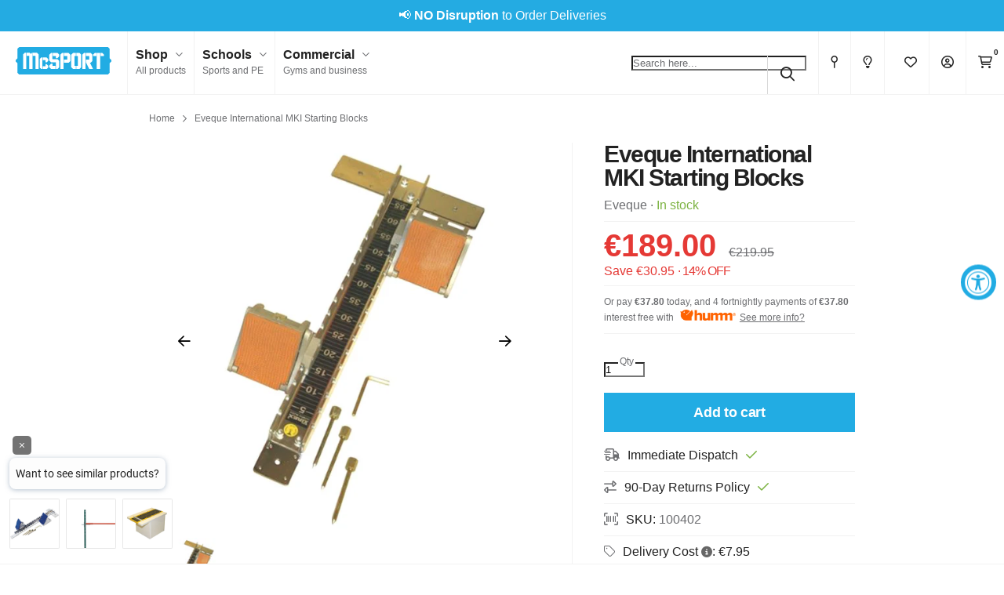

--- FILE ---
content_type: text/html; charset=utf-8
request_url: https://www.mcsport.ie/products/eveque-international-mki-starting-blocks
body_size: 56439
content:
<!DOCTYPE html>
<html lang="en">
<head>
<script>
  // Google Consent Mode V2 integration script from Consentmo GDPR
  window.isenseRules = {};
  window.isenseRules.gcm = {
      gcmVersion: 2,
      integrationVersion: 2,
      initialState: 7,
      adsDataRedaction: true,
      urlPassthrough: true,
      storage: { ad_personalization: "granted", ad_storage: "granted", ad_user_data: "granted", analytics_storage: "granted", functionality_storage: "granted", personalization_storage: "granted", security_storage: "granted", wait_for_update: 500 }
  };
  window.isenseRules.initializeGcm = function (rules) {
    let initialState = rules.initialState;
    let analyticsBlocked = initialState === 0 || initialState === 3 || initialState === 6 || initialState === 7;
    let marketingBlocked = initialState === 0 || initialState === 2 || initialState === 5 || initialState === 7;
    let functionalityBlocked = initialState === 4 || initialState === 5 || initialState === 6 || initialState === 7;

    let gdprCache = localStorage.getItem('gdprCache') ? JSON.parse(localStorage.getItem('gdprCache')) : null;
    if (gdprCache && typeof gdprCache.updatedPreferences !== "undefined") {
      let updatedPreferences = gdprCache && typeof gdprCache.updatedPreferences !== "undefined" ? gdprCache.updatedPreferences : null;
      analyticsBlocked = parseInt(updatedPreferences.indexOf('analytics')) > -1;
      marketingBlocked = parseInt(updatedPreferences.indexOf('marketing')) > -1;
      functionalityBlocked = parseInt(updatedPreferences.indexOf('functionality')) > -1;
    }
    
    isenseRules.gcm = {
      ...rules,
      storage: {
        ad_personalization: marketingBlocked ? "denied" : "granted",
        ad_storage: marketingBlocked ? "denied" : "granted",
        ad_user_data: marketingBlocked ? "denied" : "granted",
        analytics_storage: analyticsBlocked ? "denied" : "granted",
        functionality_storage: functionalityBlocked ? "denied" : "granted",
        personalization_storage: functionalityBlocked ? "denied" : "granted",
        security_storage: "granted",
        wait_for_update: 500
      },
    };
  }

  // Google Consent Mode - initialization start
  window.isenseRules.initializeGcm({
    ...window.isenseRules.gcm,
    adsDataRedaction: true,
    urlPassthrough: true,
    initialState: 7
  });

  /*
  * initialState acceptable values:
  * 0 - Set both ad_storage and analytics_storage to denied
  * 1 - Set all categories to granted
  * 2 - Set only ad_storage to denied
  * 3 - Set only analytics_storage to denied
  * 4 - Set only functionality_storage to denied
  * 5 - Set both ad_storage and functionality_storage to denied
  * 6 - Set both analytics_storage and functionality_storage to denied
  * 7 - Set all categories to denied
  */

  window.dataLayer = window.dataLayer || [];
  function gtag() { window.dataLayer.push(arguments); }
  gtag("consent", "default", isenseRules.gcm.storage);
  isenseRules.gcm.adsDataRedaction && gtag("set", "ads_data_redaction", isenseRules.gcm.adsDataRedaction);
  isenseRules.gcm.urlPassthrough && gtag("set", "url_passthrough", isenseRules.gcm.urlPassthrough);
</script>
<link rel='preconnect dns-prefetch' href='https://api.config-security.com/' crossorigin />
<link rel='preconnect dns-prefetch' href='https://conf.config-security.com/' crossorigin />
<link rel='preconnect dns-prefetch' href='https://whale.camera/' crossorigin />

  
  <meta charset="utf-8">
  <meta http-equiv="X-UA-Compatible" content="IE=edge">
  <meta name="viewport" content="width=device-width, initial-scale=1, minimum-scale=1, shrink-to-fit=no, user-scalable=yes">
  <meta name="author" content="MM">
  <meta name="google-site-verification" content="cc8-pO49NGywsW3HxPfmCStlJwMwBGWJ2Ghsu4_T7yk" />
  <!-- Pinterest Tag -->  
  <meta name="p:domain_verify" content="8803683926c085f8d78ee2ce79db4533"/>
  <meta name="msvalidate.01" content="2D21DFCC203B94CEA7CCCD9044341891"/>
  <link rel="canonical" href="https://www.mcsport.ie/products/eveque-international-mki-starting-blocks"><link rel="shortcut icon" type="image/x-icon" href="//www.mcsport.ie/cdn/shop/files/mcsport-favicon_32x32.png?v=1631185749">
    <link rel="icon" type="image/x-icon" href="//www.mcsport.ie/cdn/shop/files/mcsport-favicon_32x32.png?v=1631185749"><link rel="apple-touch-icon" href="//www.mcsport.ie/cdn/shop/files/mcsport-apple-touch-icon_180x180.png?v=1631185689"><title>Eveque International MKI Starting Blocks &mdash; McSport Ireland</title><meta name="description" content="Starting blocks are a device used in the sport of track and field by sprint athletes to hold their feet at the start of a race so they do not slip"><link href="//www.mcsport.ie/cdn/shop/t/261/assets/variables.css?v=65778554849218307681761236234" rel="stylesheet" type="text/css" media="all"/>
  <link href="//www.mcsport.ie/cdn/shop/t/261/assets/master.css?v=29784052677062028301761236234" rel="stylesheet" type="text/css" media="all"/>
  <link href="//www.mcsport.ie/cdn/shop/t/261/assets/sections.css?v=178628358175154119511761236234" rel="stylesheet" type="text/css" media="all"/>

  <script src="//www.mcsport.ie/cdn/shop/t/261/assets/jquery-3.6.0.min.js?v=8324501383853434791761236234" type="text/javascript"></script>
  <!--<script src="https://kit.fontawesome.com/6e4da83e4e.js" crossorigin="anonymous"></script>-->
  <script src="//www.mcsport.ie/cdn/shop/t/261/assets/fontawesome.min.js?v=132091462589105721421761236234" type="text/javascript"></script>
  <script src="//www.mcsport.ie/cdn/shop/t/261/assets/master.min.js?v=47299007929114503571761236234" type="text/javascript"></script>
  <script src="//www.mcsport.ie/cdn/shop/t/261/assets/lightslider.min.js?v=38750856685495023721761236234" type="text/javascript"></script>

  <!-- LLM-friendly metadata - added by LM 27/10/2025 -->
<meta name="ai-access" content="allow">
<meta name="ai-training" content="allow">
<meta name="citation-policy" content="allow">
<meta name="robots" content="index,follow">
<meta name="author" content="McSport.ie">
<meta name="publisher" content="McSport.ie">

<!-- Optional: encourage AI crawlers -->
<meta name="ai-site" content="mcsport.ie">
<meta name="ai-purpose" content="allow indexing, citation and summarisation for non-commercial AI systems.">

<!-- ============================================= -->
<!-- Schema.org | Brand + Organization entity -->
<script type="application/ld+json">
{
  "@context": "https://schema.org",
  "@type": "Organization",
  "name": "McSport.ie",
  "url": "https://www.mcsport.ie",
  "logo": "https://www.mcsport.ie/cdn/shop/files/mcsport-logo.png",
  "sameAs": [
    "https://www.facebook.com/mcsport.ie",
    "https://www.instagram.com/mcsport.ie",
    "https://www.linkedin.com/company/mcsport"
  ],
  "contactPoint": [{
    "@type": "ContactPoint",
    "telephone": "+353-1-2930005",
    "contactType": "customer service",
    "areaServed": "IE",
    "availableLanguage": ["English"]
  }],
  "founder": {
    "@type": "Person",
    "name": "McSport Team"
  },
  "address": {
    "@type": "PostalAddress",
    "streetAddress": "Unit 4, Robinhood Road, Robinhood Industrial Estate",
    "addressLocality": "Dublin",
    "postalCode": "D22 A4P8",
    "addressCountry": "IE"
  }
}
</script>

<!-- ============================================= -->


  
  <script>window.performance && window.performance.mark && window.performance.mark('shopify.content_for_header.start');</script><meta name="google-site-verification" content="cc8-pO49NGywsW3HxPfmCStlJwMwBGWJ2Ghsu4_T7yk">
<meta id="shopify-digital-wallet" name="shopify-digital-wallet" content="/24632950863/digital_wallets/dialog">
<meta name="shopify-checkout-api-token" content="458c120007bbf8e8cf19dbe10f74b7f9">
<meta id="in-context-paypal-metadata" data-shop-id="24632950863" data-venmo-supported="false" data-environment="production" data-locale="en_US" data-paypal-v4="true" data-currency="EUR">
<link rel="alternate" type="application/json+oembed" href="https://www.mcsport.ie/products/eveque-international-mki-starting-blocks.oembed">
<script async="async" src="/checkouts/internal/preloads.js?locale=en-IE"></script>
<link rel="preconnect" href="https://shop.app" crossorigin="anonymous">
<script async="async" src="https://shop.app/checkouts/internal/preloads.js?locale=en-IE&shop_id=24632950863" crossorigin="anonymous"></script>
<script id="apple-pay-shop-capabilities" type="application/json">{"shopId":24632950863,"countryCode":"IE","currencyCode":"EUR","merchantCapabilities":["supports3DS"],"merchantId":"gid:\/\/shopify\/Shop\/24632950863","merchantName":"McSport ","requiredBillingContactFields":["postalAddress","email","phone"],"requiredShippingContactFields":["postalAddress","email","phone"],"shippingType":"shipping","supportedNetworks":["visa","maestro","masterCard"],"total":{"type":"pending","label":"McSport ","amount":"1.00"},"shopifyPaymentsEnabled":true,"supportsSubscriptions":true}</script>
<script id="shopify-features" type="application/json">{"accessToken":"458c120007bbf8e8cf19dbe10f74b7f9","betas":["rich-media-storefront-analytics"],"domain":"www.mcsport.ie","predictiveSearch":true,"shopId":24632950863,"locale":"en"}</script>
<script>var Shopify = Shopify || {};
Shopify.shop = "mcsport-ie.myshopify.com";
Shopify.locale = "en";
Shopify.currency = {"active":"EUR","rate":"1.0"};
Shopify.country = "IE";
Shopify.theme = {"name":"Black November","id":181417378170,"schema_name":"McSport 2021 v1.9.3","schema_version":"1.9.3","theme_store_id":null,"role":"main"};
Shopify.theme.handle = "null";
Shopify.theme.style = {"id":null,"handle":null};
Shopify.cdnHost = "www.mcsport.ie/cdn";
Shopify.routes = Shopify.routes || {};
Shopify.routes.root = "/";</script>
<script type="module">!function(o){(o.Shopify=o.Shopify||{}).modules=!0}(window);</script>
<script>!function(o){function n(){var o=[];function n(){o.push(Array.prototype.slice.apply(arguments))}return n.q=o,n}var t=o.Shopify=o.Shopify||{};t.loadFeatures=n(),t.autoloadFeatures=n()}(window);</script>
<script>
  window.ShopifyPay = window.ShopifyPay || {};
  window.ShopifyPay.apiHost = "shop.app\/pay";
  window.ShopifyPay.redirectState = null;
</script>
<script id="shop-js-analytics" type="application/json">{"pageType":"product"}</script>
<script defer="defer" async type="module" src="//www.mcsport.ie/cdn/shopifycloud/shop-js/modules/v2/client.init-shop-cart-sync_Bc8-qrdt.en.esm.js"></script>
<script defer="defer" async type="module" src="//www.mcsport.ie/cdn/shopifycloud/shop-js/modules/v2/chunk.common_CmNk3qlo.esm.js"></script>
<script type="module">
  await import("//www.mcsport.ie/cdn/shopifycloud/shop-js/modules/v2/client.init-shop-cart-sync_Bc8-qrdt.en.esm.js");
await import("//www.mcsport.ie/cdn/shopifycloud/shop-js/modules/v2/chunk.common_CmNk3qlo.esm.js");

  window.Shopify.SignInWithShop?.initShopCartSync?.({"fedCMEnabled":true,"windoidEnabled":true});

</script>
<script>
  window.Shopify = window.Shopify || {};
  if (!window.Shopify.featureAssets) window.Shopify.featureAssets = {};
  window.Shopify.featureAssets['shop-js'] = {"shop-cart-sync":["modules/v2/client.shop-cart-sync_DOpY4EW0.en.esm.js","modules/v2/chunk.common_CmNk3qlo.esm.js"],"shop-button":["modules/v2/client.shop-button_CI-s0xGZ.en.esm.js","modules/v2/chunk.common_CmNk3qlo.esm.js"],"init-fed-cm":["modules/v2/client.init-fed-cm_D2vsy40D.en.esm.js","modules/v2/chunk.common_CmNk3qlo.esm.js"],"init-windoid":["modules/v2/client.init-windoid_CXNAd0Cm.en.esm.js","modules/v2/chunk.common_CmNk3qlo.esm.js"],"shop-toast-manager":["modules/v2/client.shop-toast-manager_Cx0C6may.en.esm.js","modules/v2/chunk.common_CmNk3qlo.esm.js"],"shop-cash-offers":["modules/v2/client.shop-cash-offers_CL9Nay2h.en.esm.js","modules/v2/chunk.common_CmNk3qlo.esm.js","modules/v2/chunk.modal_CvhjeixQ.esm.js"],"avatar":["modules/v2/client.avatar_BTnouDA3.en.esm.js"],"init-shop-email-lookup-coordinator":["modules/v2/client.init-shop-email-lookup-coordinator_B9mmbKi4.en.esm.js","modules/v2/chunk.common_CmNk3qlo.esm.js"],"init-shop-cart-sync":["modules/v2/client.init-shop-cart-sync_Bc8-qrdt.en.esm.js","modules/v2/chunk.common_CmNk3qlo.esm.js"],"pay-button":["modules/v2/client.pay-button_Bhm3077V.en.esm.js","modules/v2/chunk.common_CmNk3qlo.esm.js"],"init-customer-accounts-sign-up":["modules/v2/client.init-customer-accounts-sign-up_C7zhr03q.en.esm.js","modules/v2/client.shop-login-button_BbMx65lK.en.esm.js","modules/v2/chunk.common_CmNk3qlo.esm.js","modules/v2/chunk.modal_CvhjeixQ.esm.js"],"init-shop-for-new-customer-accounts":["modules/v2/client.init-shop-for-new-customer-accounts_rLbLSDTe.en.esm.js","modules/v2/client.shop-login-button_BbMx65lK.en.esm.js","modules/v2/chunk.common_CmNk3qlo.esm.js","modules/v2/chunk.modal_CvhjeixQ.esm.js"],"checkout-modal":["modules/v2/client.checkout-modal_Fp9GouFF.en.esm.js","modules/v2/chunk.common_CmNk3qlo.esm.js","modules/v2/chunk.modal_CvhjeixQ.esm.js"],"init-customer-accounts":["modules/v2/client.init-customer-accounts_DkVf8Jdu.en.esm.js","modules/v2/client.shop-login-button_BbMx65lK.en.esm.js","modules/v2/chunk.common_CmNk3qlo.esm.js","modules/v2/chunk.modal_CvhjeixQ.esm.js"],"shop-login-button":["modules/v2/client.shop-login-button_BbMx65lK.en.esm.js","modules/v2/chunk.common_CmNk3qlo.esm.js","modules/v2/chunk.modal_CvhjeixQ.esm.js"],"shop-login":["modules/v2/client.shop-login_B9KWmZaW.en.esm.js","modules/v2/chunk.common_CmNk3qlo.esm.js","modules/v2/chunk.modal_CvhjeixQ.esm.js"],"shop-follow-button":["modules/v2/client.shop-follow-button_B-omSWeu.en.esm.js","modules/v2/chunk.common_CmNk3qlo.esm.js","modules/v2/chunk.modal_CvhjeixQ.esm.js"],"lead-capture":["modules/v2/client.lead-capture_DZQFWrYz.en.esm.js","modules/v2/chunk.common_CmNk3qlo.esm.js","modules/v2/chunk.modal_CvhjeixQ.esm.js"],"payment-terms":["modules/v2/client.payment-terms_Bl_bs7GP.en.esm.js","modules/v2/chunk.common_CmNk3qlo.esm.js","modules/v2/chunk.modal_CvhjeixQ.esm.js"]};
</script>
<script>(function() {
  var isLoaded = false;
  function asyncLoad() {
    if (isLoaded) return;
    isLoaded = true;
    var urls = ["https:\/\/intg.snapchat.com\/shopify\/shopify-scevent-init.js?id=4cab5a0b-5609-4451-b517-cc5782ef2d09\u0026shop=mcsport-ie.myshopify.com","https:\/\/d1hcrjcdtouu7e.cloudfront.net\/js\/gdpr_cookie_consent.min.js?shop=mcsport-ie.myshopify.com","https:\/\/str.rise-ai.com\/?shop=mcsport-ie.myshopify.com","https:\/\/strn.rise-ai.com\/?shop=mcsport-ie.myshopify.com","https:\/\/cdn.nfcube.com\/instafeed-090f02c4c2b7ae98bb8de6197092ff9f.js?shop=mcsport-ie.myshopify.com","https:\/\/s3.eu-west-1.amazonaws.com\/production-klarna-il-shopify-osm\/0b7fe7c4a98ef8166eeafee767bc667686567a25\/mcsport-ie.myshopify.com-1761728718572.js?shop=mcsport-ie.myshopify.com"];
    for (var i = 0; i < urls.length; i++) {
      var s = document.createElement('script');
      s.type = 'text/javascript';
      s.async = true;
      s.src = urls[i];
      var x = document.getElementsByTagName('script')[0];
      x.parentNode.insertBefore(s, x);
    }
  };
  if(window.attachEvent) {
    window.attachEvent('onload', asyncLoad);
  } else {
    window.addEventListener('load', asyncLoad, false);
  }
})();</script>
<script id="__st">var __st={"a":24632950863,"offset":0,"reqid":"8b71db22-3d5f-4329-99f3-109f8287de52-1761985589","pageurl":"www.mcsport.ie\/products\/eveque-international-mki-starting-blocks","u":"2072c88b9dbf","p":"product","rtyp":"product","rid":6612863647823};</script>
<script>window.ShopifyPaypalV4VisibilityTracking = true;</script>
<script id="captcha-bootstrap">!function(){'use strict';const t='contact',e='account',n='new_comment',o=[[t,t],['blogs',n],['comments',n],[t,'customer']],c=[[e,'customer_login'],[e,'guest_login'],[e,'recover_customer_password'],[e,'create_customer']],r=t=>t.map((([t,e])=>`form[action*='/${t}']:not([data-nocaptcha='true']) input[name='form_type'][value='${e}']`)).join(','),a=t=>()=>t?[...document.querySelectorAll(t)].map((t=>t.form)):[];function s(){const t=[...o],e=r(t);return a(e)}const i='password',u='form_key',d=['recaptcha-v3-token','g-recaptcha-response','h-captcha-response',i],f=()=>{try{return window.sessionStorage}catch{return}},m='__shopify_v',_=t=>t.elements[u];function p(t,e,n=!1){try{const o=window.sessionStorage,c=JSON.parse(o.getItem(e)),{data:r}=function(t){const{data:e,action:n}=t;return t[m]||n?{data:e,action:n}:{data:t,action:n}}(c);for(const[e,n]of Object.entries(r))t.elements[e]&&(t.elements[e].value=n);n&&o.removeItem(e)}catch(o){console.error('form repopulation failed',{error:o})}}const l='form_type',E='cptcha';function T(t){t.dataset[E]=!0}const w=window,h=w.document,L='Shopify',v='ce_forms',y='captcha';let A=!1;((t,e)=>{const n=(g='f06e6c50-85a8-45c8-87d0-21a2b65856fe',I='https://cdn.shopify.com/shopifycloud/storefront-forms-hcaptcha/ce_storefront_forms_captcha_hcaptcha.v1.5.2.iife.js',D={infoText:'Protected by hCaptcha',privacyText:'Privacy',termsText:'Terms'},(t,e,n)=>{const o=w[L][v],c=o.bindForm;if(c)return c(t,g,e,D).then(n);var r;o.q.push([[t,g,e,D],n]),r=I,A||(h.body.append(Object.assign(h.createElement('script'),{id:'captcha-provider',async:!0,src:r})),A=!0)});var g,I,D;w[L]=w[L]||{},w[L][v]=w[L][v]||{},w[L][v].q=[],w[L][y]=w[L][y]||{},w[L][y].protect=function(t,e){n(t,void 0,e),T(t)},Object.freeze(w[L][y]),function(t,e,n,w,h,L){const[v,y,A,g]=function(t,e,n){const i=e?o:[],u=t?c:[],d=[...i,...u],f=r(d),m=r(i),_=r(d.filter((([t,e])=>n.includes(e))));return[a(f),a(m),a(_),s()]}(w,h,L),I=t=>{const e=t.target;return e instanceof HTMLFormElement?e:e&&e.form},D=t=>v().includes(t);t.addEventListener('submit',(t=>{const e=I(t);if(!e)return;const n=D(e)&&!e.dataset.hcaptchaBound&&!e.dataset.recaptchaBound,o=_(e),c=g().includes(e)&&(!o||!o.value);(n||c)&&t.preventDefault(),c&&!n&&(function(t){try{if(!f())return;!function(t){const e=f();if(!e)return;const n=_(t);if(!n)return;const o=n.value;o&&e.removeItem(o)}(t);const e=Array.from(Array(32),(()=>Math.random().toString(36)[2])).join('');!function(t,e){_(t)||t.append(Object.assign(document.createElement('input'),{type:'hidden',name:u})),t.elements[u].value=e}(t,e),function(t,e){const n=f();if(!n)return;const o=[...t.querySelectorAll(`input[type='${i}']`)].map((({name:t})=>t)),c=[...d,...o],r={};for(const[a,s]of new FormData(t).entries())c.includes(a)||(r[a]=s);n.setItem(e,JSON.stringify({[m]:1,action:t.action,data:r}))}(t,e)}catch(e){console.error('failed to persist form',e)}}(e),e.submit())}));const S=(t,e)=>{t&&!t.dataset[E]&&(n(t,e.some((e=>e===t))),T(t))};for(const o of['focusin','change'])t.addEventListener(o,(t=>{const e=I(t);D(e)&&S(e,y())}));const B=e.get('form_key'),M=e.get(l),P=B&&M;t.addEventListener('DOMContentLoaded',(()=>{const t=y();if(P)for(const e of t)e.elements[l].value===M&&p(e,B);[...new Set([...A(),...v().filter((t=>'true'===t.dataset.shopifyCaptcha))])].forEach((e=>S(e,t)))}))}(h,new URLSearchParams(w.location.search),n,t,e,['guest_login'])})(!0,!1)}();</script>
<script integrity="sha256-52AcMU7V7pcBOXWImdc/TAGTFKeNjmkeM1Pvks/DTgc=" data-source-attribution="shopify.loadfeatures" defer="defer" src="//www.mcsport.ie/cdn/shopifycloud/storefront/assets/storefront/load_feature-81c60534.js" crossorigin="anonymous"></script>
<script crossorigin="anonymous" defer="defer" src="//www.mcsport.ie/cdn/shopifycloud/storefront/assets/shopify_pay/storefront-65b4c6d7.js?v=20250812"></script>
<script data-source-attribution="shopify.dynamic_checkout.dynamic.init">var Shopify=Shopify||{};Shopify.PaymentButton=Shopify.PaymentButton||{isStorefrontPortableWallets:!0,init:function(){window.Shopify.PaymentButton.init=function(){};var t=document.createElement("script");t.src="https://www.mcsport.ie/cdn/shopifycloud/portable-wallets/latest/portable-wallets.en.js",t.type="module",document.head.appendChild(t)}};
</script>
<script data-source-attribution="shopify.dynamic_checkout.buyer_consent">
  function portableWalletsHideBuyerConsent(e){var t=document.getElementById("shopify-buyer-consent"),n=document.getElementById("shopify-subscription-policy-button");t&&n&&(t.classList.add("hidden"),t.setAttribute("aria-hidden","true"),n.removeEventListener("click",e))}function portableWalletsShowBuyerConsent(e){var t=document.getElementById("shopify-buyer-consent"),n=document.getElementById("shopify-subscription-policy-button");t&&n&&(t.classList.remove("hidden"),t.removeAttribute("aria-hidden"),n.addEventListener("click",e))}window.Shopify?.PaymentButton&&(window.Shopify.PaymentButton.hideBuyerConsent=portableWalletsHideBuyerConsent,window.Shopify.PaymentButton.showBuyerConsent=portableWalletsShowBuyerConsent);
</script>
<script data-source-attribution="shopify.dynamic_checkout.cart.bootstrap">document.addEventListener("DOMContentLoaded",(function(){function t(){return document.querySelector("shopify-accelerated-checkout-cart, shopify-accelerated-checkout")}if(t())Shopify.PaymentButton.init();else{new MutationObserver((function(e,n){t()&&(Shopify.PaymentButton.init(),n.disconnect())})).observe(document.body,{childList:!0,subtree:!0})}}));
</script>
<link id="shopify-accelerated-checkout-styles" rel="stylesheet" media="screen" href="https://www.mcsport.ie/cdn/shopifycloud/portable-wallets/latest/accelerated-checkout-backwards-compat.css" crossorigin="anonymous">
<style id="shopify-accelerated-checkout-cart">
        #shopify-buyer-consent {
  margin-top: 1em;
  display: inline-block;
  width: 100%;
}

#shopify-buyer-consent.hidden {
  display: none;
}

#shopify-subscription-policy-button {
  background: none;
  border: none;
  padding: 0;
  text-decoration: underline;
  font-size: inherit;
  cursor: pointer;
}

#shopify-subscription-policy-button::before {
  box-shadow: none;
}

      </style>

<script>window.performance && window.performance.mark && window.performance.mark('shopify.content_for_header.end');</script>

  <link rel="preload" href="//www.mcsport.ie/cdn/shop/t/261/assets/overrides.css?v=83811717936447410901761236234" as="style" onload="this.onload=null;this.rel='stylesheet'">
  <link rel="preload" href="//www.mcsport.ie/cdn/shop/t/261/assets/collection-filter.css?v=24000420739046777631761236234" as="style" onload="this.onload=null;this.rel='stylesheet'"/>
  <link rel="preload" href="//www.mcsport.ie/cdn/shop/t/261/assets/lightslider.css?v=146989407998691613261761236234" as="style" onload="this.onload=null;this.rel='stylesheet'"/><link rel="preload" href="//www.mcsport.ie/cdn/shop/t/261/assets/etempa-compare.css?v=51778891538871736741761236234" as="style" onload="this.onload=null;this.rel='stylesheet'"/><noscript>
    <link rel="stylesheet" href="//www.mcsport.ie/cdn/shop/t/261/assets/overrides.css?v=83811717936447410901761236234">
    <link rel="stylesheet" href="//www.mcsport.ie/cdn/shop/t/261/assets/collection-filter.css?v=24000420739046777631761236234">
    <link rel="stylesheet" href="//www.mcsport.ie/cdn/shop/t/261/assets/lightslider.css?v=146989407998691613261761236234"><link rel="stylesheet" href="//www.mcsport.ie/cdn/shop/t/261/assets/etempa-compare.css?v=51778891538871736741761236234"></noscript>

  <!-- Feefo Integration Script -->
  <script type="text/javascript" src="https://api.feefo.com/api/javascript/mcsport" async></script>

<!-- start of clerk tracking script -->
<script>
    document.addEventListener('DOMContentLoaded', () => {
      var sbid = 'VQHyaNyjoQOZlD0F4rAE';
      var t = document.createElement("shopbox-app-v2"),
        s = document.createElement("script");
      t.setAttribute('cid', sbid); s.type = "text/javascript";
      s.async = !0; s.src = "https://widget.shopbox.ai/js/app.js";
      document.getElementsByTagName("body")[0].append(t);
      document.getElementsByTagName("head")[0].append(s);
    })
    </script>
<script async src="https://grid.shopbox.ai/sbgrid.min.js"></script>

<script type="text/javascript">
  (function (w, d) {
    var e = d.createElement('script'); e.type = 'text/javascript'; e.async = true;
    e.src = (d.location.protocol == 'https:' ? 'https' : 'http') + '://cdn.clerk.io/clerk.js';
    var s = d.getElementsByTagName('script')[0]; s.parentNode.insertBefore(e, s);
    w.__clerk_q = w.__clerk_q || []; w.Clerk = w.Clerk || function () { w.__clerk_q.push(arguments) };
  })(window, document);

  let publicKey = "Fg49mOyS4vG3ztjx1BzZ4eSfCaNH852F";
  Clerk('config', {
    key: publicKey,
    formatters: {
      currency_converter: function (price) {
        var converted_price = (price * Shopify.currency.rate);
        return (converted_price).toString();
      }
    },
    globals: {
      currency_iso: "EUR",
      currency_symbol: "€"
    }
  });

  document.addEventListener('DOMContentLoaded', (e) => {
    ;(async function fetchVisitorId() {
      try {
        const response = await fetch(`https://api.clerk.io/v2/misc/visitor_id?key=${publicKey}&visitor=auto`)
        const data = await response.json()
        visitorId = data.visitor
        Clerk('config', {
          visitor: visitorId,
        })
      } catch (error) {
        console.error('Error:', error)
      } finally {
        window.Shopify.analytics.publish('clerk_pixel_context', {
          localeApiKey: publicKey,
          visitor: visitorId,
        })
      }
    })()
  })
</script>
<!-- end of clerk tracking script --> 
  
<!-- BEGIN app block: shopify://apps/klaviyo-email-marketing-sms/blocks/klaviyo-onsite-embed/2632fe16-c075-4321-a88b-50b567f42507 -->












  <script async src="https://static.klaviyo.com/onsite/js/W9U683/klaviyo.js?company_id=W9U683"></script>
  <script>!function(){if(!window.klaviyo){window._klOnsite=window._klOnsite||[];try{window.klaviyo=new Proxy({},{get:function(n,i){return"push"===i?function(){var n;(n=window._klOnsite).push.apply(n,arguments)}:function(){for(var n=arguments.length,o=new Array(n),w=0;w<n;w++)o[w]=arguments[w];var t="function"==typeof o[o.length-1]?o.pop():void 0,e=new Promise((function(n){window._klOnsite.push([i].concat(o,[function(i){t&&t(i),n(i)}]))}));return e}}})}catch(n){window.klaviyo=window.klaviyo||[],window.klaviyo.push=function(){var n;(n=window._klOnsite).push.apply(n,arguments)}}}}();</script>

  
    <script id="viewed_product">
      if (item == null) {
        var _learnq = _learnq || [];

        var MetafieldReviews = null
        var MetafieldYotpoRating = null
        var MetafieldYotpoCount = null
        var MetafieldLooxRating = null
        var MetafieldLooxCount = null
        var okendoProduct = null
        var okendoProductReviewCount = null
        var okendoProductReviewAverageValue = null
        try {
          // The following fields are used for Customer Hub recently viewed in order to add reviews.
          // This information is not part of __kla_viewed. Instead, it is part of __kla_viewed_reviewed_items
          MetafieldReviews = {};
          MetafieldYotpoRating = null
          MetafieldYotpoCount = null
          MetafieldLooxRating = null
          MetafieldLooxCount = null

          okendoProduct = null
          // If the okendo metafield is not legacy, it will error, which then requires the new json formatted data
          if (okendoProduct && 'error' in okendoProduct) {
            okendoProduct = null
          }
          okendoProductReviewCount = okendoProduct ? okendoProduct.reviewCount : null
          okendoProductReviewAverageValue = okendoProduct ? okendoProduct.reviewAverageValue : null
        } catch (error) {
          console.error('Error in Klaviyo onsite reviews tracking:', error);
        }

        var item = {
          Name: "Eveque International MKI Starting Blocks",
          ProductID: 6612863647823,
          Categories: ["All Products","Athletics Equipment","Eveque","Schools Sale","Sports Equipment"],
          ImageURL: "https://www.mcsport.ie/cdn/shop/products/100402_01_1_grande.jpg?v=1631634013",
          URL: "https://www.mcsport.ie/products/eveque-international-mki-starting-blocks",
          Brand: "Eveque",
          Price: "€189.00",
          Value: "189.00",
          CompareAtPrice: "€219.95"
        };
        _learnq.push(['track', 'Viewed Product', item]);
        _learnq.push(['trackViewedItem', {
          Title: item.Name,
          ItemId: item.ProductID,
          Categories: item.Categories,
          ImageUrl: item.ImageURL,
          Url: item.URL,
          Metadata: {
            Brand: item.Brand,
            Price: item.Price,
            Value: item.Value,
            CompareAtPrice: item.CompareAtPrice
          },
          metafields:{
            reviews: MetafieldReviews,
            yotpo:{
              rating: MetafieldYotpoRating,
              count: MetafieldYotpoCount,
            },
            loox:{
              rating: MetafieldLooxRating,
              count: MetafieldLooxCount,
            },
            okendo: {
              rating: okendoProductReviewAverageValue,
              count: okendoProductReviewCount,
            }
          }
        }]);
      }
    </script>
  




  <script>
    window.klaviyoReviewsProductDesignMode = false
  </script>







<!-- END app block --><!-- BEGIN app block: shopify://apps/elevar-conversion-tracking/blocks/dataLayerEmbed/bc30ab68-b15c-4311-811f-8ef485877ad6 -->



<script type="module" dynamic>
  const configUrl = "/a/elevar/static/configs/b5a8e1d853390058466136feb2b7f2fe4f077331/config.js";
  const config = (await import(configUrl)).default;
  const scriptUrl = config.script_src_app_theme_embed;

  if (scriptUrl) {
    const { handler } = await import(scriptUrl);

    await handler(
      config,
      {
        cartData: {
  marketId: "2555983",
  attributes:{},
  cartTotal: "0.0",
  currencyCode:"EUR",
  items: []
}
,
        user: {cartTotal: "0.0",
    currencyCode:"EUR",customer: {},
}
,
        isOnCartPage:false,
        collectionView:null,
        searchResultsView:null,
        productView:{
    attributes:{},
    currencyCode:"EUR",defaultVariant: {id:"100402",name:"Eveque International MKI Starting Blocks",
        brand:"Eveque",
        category:"Starting Blocks",
        variant:"Default Title",
        price: "189.0",
        productId: "6612863647823",
        variantId: "39605561524303",
        compareAtPrice: "219.95",image:"\/\/www.mcsport.ie\/cdn\/shop\/products\/100402_01_1.jpg?v=1631634013",url:"\/products\/eveque-international-mki-starting-blocks?variant=39605561524303"},items: [{id:"100402",name:"Eveque International MKI Starting Blocks",
          brand:"Eveque",
          category:"Starting Blocks",
          variant:"Default Title",
          price: "189.0",
          productId: "6612863647823",
          variantId: "39605561524303",
          compareAtPrice: "219.95",image:"\/\/www.mcsport.ie\/cdn\/shop\/products\/100402_01_1.jpg?v=1631634013",url:"\/products\/eveque-international-mki-starting-blocks?variant=39605561524303"},]
  },
        checkoutComplete: null
      }
    );
  }
</script>


<!-- END app block --><!-- BEGIN app block: shopify://apps/nabu-for-google-pixel/blocks/script-block/1bff1da5-e804-4d5d-ad9c-7c3540bdf531 --><script async src="https://storage.googleapis.com/adnabu-shopify/app-embed-block/adwords-pixel/mcsport-ie.myshopify.com.min.js"></script>

<!-- END app block --><!-- BEGIN app block: shopify://apps/triplewhale/blocks/triple_pixel_snippet/483d496b-3f1a-4609-aea7-8eee3b6b7a2a --><link rel='preconnect dns-prefetch' href='https://api.config-security.com/' crossorigin />
<link rel='preconnect dns-prefetch' href='https://conf.config-security.com/' crossorigin />
<script>
/* >> TriplePixel :: start*/
window.TriplePixelData={TripleName:"mcsport-ie.myshopify.com",ver:"2.16",plat:"SHOPIFY",isHeadless:false,src:'SHOPIFY_EXT',product:{id:"6612863647823",name:`Eveque International MKI Starting Blocks`,price:"189.00",variant:"39605561524303"},search:"",collection:"",cart:"",template:"product",curr:"EUR" || "EUR"},function(W,H,A,L,E,_,B,N){function O(U,T,P,H,R){void 0===R&&(R=!1),H=new XMLHttpRequest,P?(H.open("POST",U,!0),H.setRequestHeader("Content-Type","text/plain")):H.open("GET",U,!0),H.send(JSON.stringify(P||{})),H.onreadystatechange=function(){4===H.readyState&&200===H.status?(R=H.responseText,U.includes("/first")?eval(R):P||(N[B]=R)):(299<H.status||H.status<200)&&T&&!R&&(R=!0,O(U,T-1,P))}}if(N=window,!N[H+"sn"]){N[H+"sn"]=1,L=function(){return Date.now().toString(36)+"_"+Math.random().toString(36)};try{A.setItem(H,1+(0|A.getItem(H)||0)),(E=JSON.parse(A.getItem(H+"U")||"[]")).push({u:location.href,r:document.referrer,t:Date.now(),id:L()}),A.setItem(H+"U",JSON.stringify(E))}catch(e){}var i,m,p;A.getItem('"!nC`')||(_=A,A=N,A[H]||(E=A[H]=function(t,e,i){return void 0===i&&(i=[]),"State"==t?E.s:(W=L(),(E._q=E._q||[]).push([W,t,e].concat(i)),W)},E.s="Installed",E._q=[],E.ch=W,B="configSecurityConfModel",N[B]=1,O("https://conf.config-security.com/model",5),i=L(),m=A[atob("c2NyZWVu")],_.setItem("di_pmt_wt",i),p={id:i,action:"profile",avatar:_.getItem("auth-security_rand_salt_"),time:m[atob("d2lkdGg=")]+":"+m[atob("aGVpZ2h0")],host:A.TriplePixelData.TripleName,plat:A.TriplePixelData.plat,url:window.location.href.slice(0,500),ref:document.referrer,ver:A.TriplePixelData.ver},O("https://api.config-security.com/event",5,p),O("https://api.config-security.com/first?host=".concat(p.host,"&plat=").concat(p.plat),5)))}}("","TriplePixel",localStorage);
/* << TriplePixel :: end*/
</script>



<!-- END app block --><script src="https://cdn.shopify.com/extensions/019a0131-ca1b-7172-a6b1-2fadce39ca6e/accessibly-28/assets/acc-main.js" type="text/javascript" defer="defer"></script>
<meta property="og:image" content="https://cdn.shopify.com/s/files/1/0246/3295/0863/products/100402_01_1.jpg?v=1631634013" />
<meta property="og:image:secure_url" content="https://cdn.shopify.com/s/files/1/0246/3295/0863/products/100402_01_1.jpg?v=1631634013" />
<meta property="og:image:width" content="1000" />
<meta property="og:image:height" content="1000" />
<meta property="og:image:alt" content="Eveque International MKI Starting Blocks Image McSport Ireland" />
<link href="https://monorail-edge.shopifysvc.com" rel="dns-prefetch">
<script>(function(){if ("sendBeacon" in navigator && "performance" in window) {try {var session_token_from_headers = performance.getEntriesByType('navigation')[0].serverTiming.find(x => x.name == '_s').description;} catch {var session_token_from_headers = undefined;}var session_cookie_matches = document.cookie.match(/_shopify_s=([^;]*)/);var session_token_from_cookie = session_cookie_matches && session_cookie_matches.length === 2 ? session_cookie_matches[1] : "";var session_token = session_token_from_headers || session_token_from_cookie || "";function handle_abandonment_event(e) {var entries = performance.getEntries().filter(function(entry) {return /monorail-edge.shopifysvc.com/.test(entry.name);});if (!window.abandonment_tracked && entries.length === 0) {window.abandonment_tracked = true;var currentMs = Date.now();var navigation_start = performance.timing.navigationStart;var payload = {shop_id: 24632950863,url: window.location.href,navigation_start,duration: currentMs - navigation_start,session_token,page_type: "product"};window.navigator.sendBeacon("https://monorail-edge.shopifysvc.com/v1/produce", JSON.stringify({schema_id: "online_store_buyer_site_abandonment/1.1",payload: payload,metadata: {event_created_at_ms: currentMs,event_sent_at_ms: currentMs}}));}}window.addEventListener('pagehide', handle_abandonment_event);}}());</script>
<script id="web-pixels-manager-setup">(function e(e,d,r,n,o){if(void 0===o&&(o={}),!Boolean(null===(a=null===(i=window.Shopify)||void 0===i?void 0:i.analytics)||void 0===a?void 0:a.replayQueue)){var i,a;window.Shopify=window.Shopify||{};var t=window.Shopify;t.analytics=t.analytics||{};var s=t.analytics;s.replayQueue=[],s.publish=function(e,d,r){return s.replayQueue.push([e,d,r]),!0};try{self.performance.mark("wpm:start")}catch(e){}var l=function(){var e={modern:/Edge?\/(1{2}[4-9]|1[2-9]\d|[2-9]\d{2}|\d{4,})\.\d+(\.\d+|)|Firefox\/(1{2}[4-9]|1[2-9]\d|[2-9]\d{2}|\d{4,})\.\d+(\.\d+|)|Chrom(ium|e)\/(9{2}|\d{3,})\.\d+(\.\d+|)|(Maci|X1{2}).+ Version\/(15\.\d+|(1[6-9]|[2-9]\d|\d{3,})\.\d+)([,.]\d+|)( \(\w+\)|)( Mobile\/\w+|) Safari\/|Chrome.+OPR\/(9{2}|\d{3,})\.\d+\.\d+|(CPU[ +]OS|iPhone[ +]OS|CPU[ +]iPhone|CPU IPhone OS|CPU iPad OS)[ +]+(15[._]\d+|(1[6-9]|[2-9]\d|\d{3,})[._]\d+)([._]\d+|)|Android:?[ /-](13[3-9]|1[4-9]\d|[2-9]\d{2}|\d{4,})(\.\d+|)(\.\d+|)|Android.+Firefox\/(13[5-9]|1[4-9]\d|[2-9]\d{2}|\d{4,})\.\d+(\.\d+|)|Android.+Chrom(ium|e)\/(13[3-9]|1[4-9]\d|[2-9]\d{2}|\d{4,})\.\d+(\.\d+|)|SamsungBrowser\/([2-9]\d|\d{3,})\.\d+/,legacy:/Edge?\/(1[6-9]|[2-9]\d|\d{3,})\.\d+(\.\d+|)|Firefox\/(5[4-9]|[6-9]\d|\d{3,})\.\d+(\.\d+|)|Chrom(ium|e)\/(5[1-9]|[6-9]\d|\d{3,})\.\d+(\.\d+|)([\d.]+$|.*Safari\/(?![\d.]+ Edge\/[\d.]+$))|(Maci|X1{2}).+ Version\/(10\.\d+|(1[1-9]|[2-9]\d|\d{3,})\.\d+)([,.]\d+|)( \(\w+\)|)( Mobile\/\w+|) Safari\/|Chrome.+OPR\/(3[89]|[4-9]\d|\d{3,})\.\d+\.\d+|(CPU[ +]OS|iPhone[ +]OS|CPU[ +]iPhone|CPU IPhone OS|CPU iPad OS)[ +]+(10[._]\d+|(1[1-9]|[2-9]\d|\d{3,})[._]\d+)([._]\d+|)|Android:?[ /-](13[3-9]|1[4-9]\d|[2-9]\d{2}|\d{4,})(\.\d+|)(\.\d+|)|Mobile Safari.+OPR\/([89]\d|\d{3,})\.\d+\.\d+|Android.+Firefox\/(13[5-9]|1[4-9]\d|[2-9]\d{2}|\d{4,})\.\d+(\.\d+|)|Android.+Chrom(ium|e)\/(13[3-9]|1[4-9]\d|[2-9]\d{2}|\d{4,})\.\d+(\.\d+|)|Android.+(UC? ?Browser|UCWEB|U3)[ /]?(15\.([5-9]|\d{2,})|(1[6-9]|[2-9]\d|\d{3,})\.\d+)\.\d+|SamsungBrowser\/(5\.\d+|([6-9]|\d{2,})\.\d+)|Android.+MQ{2}Browser\/(14(\.(9|\d{2,})|)|(1[5-9]|[2-9]\d|\d{3,})(\.\d+|))(\.\d+|)|K[Aa][Ii]OS\/(3\.\d+|([4-9]|\d{2,})\.\d+)(\.\d+|)/},d=e.modern,r=e.legacy,n=navigator.userAgent;return n.match(d)?"modern":n.match(r)?"legacy":"unknown"}(),u="modern"===l?"modern":"legacy",c=(null!=n?n:{modern:"",legacy:""})[u],f=function(e){return[e.baseUrl,"/wpm","/b",e.hashVersion,"modern"===e.buildTarget?"m":"l",".js"].join("")}({baseUrl:d,hashVersion:r,buildTarget:u}),m=function(e){var d=e.version,r=e.bundleTarget,n=e.surface,o=e.pageUrl,i=e.monorailEndpoint;return{emit:function(e){var a=e.status,t=e.errorMsg,s=(new Date).getTime(),l=JSON.stringify({metadata:{event_sent_at_ms:s},events:[{schema_id:"web_pixels_manager_load/3.1",payload:{version:d,bundle_target:r,page_url:o,status:a,surface:n,error_msg:t},metadata:{event_created_at_ms:s}}]});if(!i)return console&&console.warn&&console.warn("[Web Pixels Manager] No Monorail endpoint provided, skipping logging."),!1;try{return self.navigator.sendBeacon.bind(self.navigator)(i,l)}catch(e){}var u=new XMLHttpRequest;try{return u.open("POST",i,!0),u.setRequestHeader("Content-Type","text/plain"),u.send(l),!0}catch(e){return console&&console.warn&&console.warn("[Web Pixels Manager] Got an unhandled error while logging to Monorail."),!1}}}}({version:r,bundleTarget:l,surface:e.surface,pageUrl:self.location.href,monorailEndpoint:e.monorailEndpoint});try{o.browserTarget=l,function(e){var d=e.src,r=e.async,n=void 0===r||r,o=e.onload,i=e.onerror,a=e.sri,t=e.scriptDataAttributes,s=void 0===t?{}:t,l=document.createElement("script"),u=document.querySelector("head"),c=document.querySelector("body");if(l.async=n,l.src=d,a&&(l.integrity=a,l.crossOrigin="anonymous"),s)for(var f in s)if(Object.prototype.hasOwnProperty.call(s,f))try{l.dataset[f]=s[f]}catch(e){}if(o&&l.addEventListener("load",o),i&&l.addEventListener("error",i),u)u.appendChild(l);else{if(!c)throw new Error("Did not find a head or body element to append the script");c.appendChild(l)}}({src:f,async:!0,onload:function(){if(!function(){var e,d;return Boolean(null===(d=null===(e=window.Shopify)||void 0===e?void 0:e.analytics)||void 0===d?void 0:d.initialized)}()){var d=window.webPixelsManager.init(e)||void 0;if(d){var r=window.Shopify.analytics;r.replayQueue.forEach((function(e){var r=e[0],n=e[1],o=e[2];d.publishCustomEvent(r,n,o)})),r.replayQueue=[],r.publish=d.publishCustomEvent,r.visitor=d.visitor,r.initialized=!0}}},onerror:function(){return m.emit({status:"failed",errorMsg:"".concat(f," has failed to load")})},sri:function(e){var d=/^sha384-[A-Za-z0-9+/=]+$/;return"string"==typeof e&&d.test(e)}(c)?c:"",scriptDataAttributes:o}),m.emit({status:"loading"})}catch(e){m.emit({status:"failed",errorMsg:(null==e?void 0:e.message)||"Unknown error"})}}})({shopId: 24632950863,storefrontBaseUrl: "https://www.mcsport.ie",extensionsBaseUrl: "https://extensions.shopifycdn.com/cdn/shopifycloud/web-pixels-manager",monorailEndpoint: "https://monorail-edge.shopifysvc.com/unstable/produce_batch",surface: "storefront-renderer",enabledBetaFlags: ["2dca8a86"],webPixelsConfigList: [{"id":"1942684026","configuration":"{\"configuration\":\"{\\\"should_include_tax_charges\\\": false, \\\"is_visitor_consent_tracking_enabled\\\": false}\",\"pixelEvents\":\"{\\\"purchase\\\": [{\\\"conversion_id\\\": \\\"AW-1069451645\\\", \\\"conversion_label\\\": \\\"DatvCL_toroaEP2S-v0D\\\", \\\"should_include_shipping_charges\\\": false, \\\"is_enhanced_conversions_enabled\\\": true}]}\"}","eventPayloadVersion":"v1","runtimeContext":"LAX","scriptVersion":"fc773ce1cfd6b5b8959ddfad0cf8dc8c","type":"APP","apiClientId":1754643,"privacyPurposes":[],"dataSharingAdjustments":{"protectedCustomerApprovalScopes":[]}},{"id":"1477771642","configuration":"{\"config\":\"{\\\"pixel_id\\\":\\\"AW-1069451645\\\",\\\"google_tag_ids\\\":[\\\"AW-1069451645\\\"],\\\"target_country\\\":\\\"IE\\\",\\\"gtag_events\\\":[{\\\"type\\\":\\\"begin_checkout\\\",\\\"action_label\\\":\\\"AW-1069451645\\\/UWvVCOHP_dgBEP2S-v0D\\\"},{\\\"type\\\":\\\"search\\\",\\\"action_label\\\":\\\"AW-1069451645\\\/cpUECOTP_dgBEP2S-v0D\\\"},{\\\"type\\\":\\\"view_item\\\",\\\"action_label\\\":\\\"AW-1069451645\\\/EZayCNvP_dgBEP2S-v0D\\\"},{\\\"type\\\":\\\"purchase\\\",\\\"action_label\\\":\\\"AW-1069451645\\\/h6g_CNjP_dgBEP2S-v0D\\\"},{\\\"type\\\":\\\"page_view\\\",\\\"action_label\\\":\\\"AW-1069451645\\\/u_HyCNXP_dgBEP2S-v0D\\\"},{\\\"type\\\":\\\"add_payment_info\\\",\\\"action_label\\\":\\\"AW-1069451645\\\/OAdxCOfP_dgBEP2S-v0D\\\"},{\\\"type\\\":\\\"add_to_cart\\\",\\\"action_label\\\":\\\"AW-1069451645\\\/vqgUCN7P_dgBEP2S-v0D\\\"}],\\\"enable_monitoring_mode\\\":false}\"}","eventPayloadVersion":"v1","runtimeContext":"OPEN","scriptVersion":"b2a88bafab3e21179ed38636efcd8a93","type":"APP","apiClientId":1780363,"privacyPurposes":[],"dataSharingAdjustments":{"protectedCustomerApprovalScopes":[]}},{"id":"990314874","configuration":"{\"swymApiEndpoint\":\"https:\/\/swymstore-v3pro-01.swymrelay.com\",\"swymTier\":\"v3pro-01\"}","eventPayloadVersion":"v1","runtimeContext":"STRICT","scriptVersion":"5b6f6917e306bc7f24523662663331c0","type":"APP","apiClientId":1350849,"privacyPurposes":["ANALYTICS","MARKETING","PREFERENCES"],"dataSharingAdjustments":{"protectedCustomerApprovalScopes":[]}},{"id":"828735830","configuration":"{\"pixelCode\":\"C2MCMLT437JBO7UH7CA0\"}","eventPayloadVersion":"v1","runtimeContext":"STRICT","scriptVersion":"22e92c2ad45662f435e4801458fb78cc","type":"APP","apiClientId":4383523,"privacyPurposes":["ANALYTICS","MARKETING","SALE_OF_DATA"],"dataSharingAdjustments":{"protectedCustomerApprovalScopes":["read_customer_address","read_customer_email","read_customer_name","read_customer_personal_data","read_customer_phone"]}},{"id":"303661398","configuration":"{\"shopId\":\"mcsport-ie.myshopify.com\"}","eventPayloadVersion":"v1","runtimeContext":"STRICT","scriptVersion":"d587b16acc2428bcc7719dbfbbdeb2df","type":"APP","apiClientId":2753413,"privacyPurposes":["ANALYTICS","MARKETING","SALE_OF_DATA"],"dataSharingAdjustments":{"protectedCustomerApprovalScopes":[]}},{"id":"245793110","configuration":"{\"tagID\":\"2613422250580\"}","eventPayloadVersion":"v1","runtimeContext":"STRICT","scriptVersion":"18031546ee651571ed29edbe71a3550b","type":"APP","apiClientId":3009811,"privacyPurposes":["ANALYTICS","MARKETING","SALE_OF_DATA"],"dataSharingAdjustments":{"protectedCustomerApprovalScopes":["read_customer_address","read_customer_email","read_customer_name","read_customer_personal_data","read_customer_phone"]}},{"id":"47350102","configuration":"{\"config_url\": \"\/a\/elevar\/static\/configs\/b5a8e1d853390058466136feb2b7f2fe4f077331\/config.js\"}","eventPayloadVersion":"v1","runtimeContext":"STRICT","scriptVersion":"ab86028887ec2044af7d02b854e52653","type":"APP","apiClientId":2509311,"privacyPurposes":[],"dataSharingAdjustments":{"protectedCustomerApprovalScopes":[]}},{"id":"30835030","configuration":"{\"myshopifyDomain\":\"mcsport-ie.myshopify.com\"}","eventPayloadVersion":"v1","runtimeContext":"STRICT","scriptVersion":"23b97d18e2aa74363140dc29c9284e87","type":"APP","apiClientId":2775569,"privacyPurposes":["ANALYTICS","MARKETING","SALE_OF_DATA"],"dataSharingAdjustments":{"protectedCustomerApprovalScopes":[]}},{"id":"15040854","configuration":"{\"pixelId\":\"4cab5a0b-5609-4451-b517-cc5782ef2d09\"}","eventPayloadVersion":"v1","runtimeContext":"STRICT","scriptVersion":"c119f01612c13b62ab52809eb08154bb","type":"APP","apiClientId":2556259,"privacyPurposes":["ANALYTICS","MARKETING","SALE_OF_DATA"],"dataSharingAdjustments":{"protectedCustomerApprovalScopes":["read_customer_address","read_customer_email","read_customer_name","read_customer_personal_data","read_customer_phone"]}},{"id":"80216406","eventPayloadVersion":"1","runtimeContext":"LAX","scriptVersion":"2","type":"CUSTOM","privacyPurposes":["ANALYTICS","MARKETING","SALE_OF_DATA"],"name":"Clerk.io"},{"id":"87851350","eventPayloadVersion":"1","runtimeContext":"LAX","scriptVersion":"1","type":"CUSTOM","privacyPurposes":["ANALYTICS","MARKETING","SALE_OF_DATA"],"name":"Shopbox Pixel"},{"id":"87916886","eventPayloadVersion":"1","runtimeContext":"LAX","scriptVersion":"1","type":"CUSTOM","privacyPurposes":[],"name":"Elevar - Checkout Tracking"},{"id":"121209174","eventPayloadVersion":"1","runtimeContext":"LAX","scriptVersion":"1","type":"CUSTOM","privacyPurposes":["ANALYTICS","MARKETING","SALE_OF_DATA"],"name":"Shopbox"},{"id":"197427578","eventPayloadVersion":"v1","runtimeContext":"LAX","scriptVersion":"1","type":"CUSTOM","privacyPurposes":["ANALYTICS"],"name":"Google Analytics tag (migrated)"},{"id":"228131194","eventPayloadVersion":"1","runtimeContext":"LAX","scriptVersion":"1","type":"CUSTOM","privacyPurposes":["ANALYTICS","MARKETING","SALE_OF_DATA"],"name":"UET tag"},{"id":"shopify-app-pixel","configuration":"{}","eventPayloadVersion":"v1","runtimeContext":"STRICT","scriptVersion":"0450","apiClientId":"shopify-pixel","type":"APP","privacyPurposes":["ANALYTICS","MARKETING"]},{"id":"shopify-custom-pixel","eventPayloadVersion":"v1","runtimeContext":"LAX","scriptVersion":"0450","apiClientId":"shopify-pixel","type":"CUSTOM","privacyPurposes":["ANALYTICS","MARKETING"]}],isMerchantRequest: false,initData: {"shop":{"name":"McSport ","paymentSettings":{"currencyCode":"EUR"},"myshopifyDomain":"mcsport-ie.myshopify.com","countryCode":"IE","storefrontUrl":"https:\/\/www.mcsport.ie"},"customer":null,"cart":null,"checkout":null,"productVariants":[{"price":{"amount":189.0,"currencyCode":"EUR"},"product":{"title":"Eveque International MKI Starting Blocks","vendor":"Eveque","id":"6612863647823","untranslatedTitle":"Eveque International MKI Starting Blocks","url":"\/products\/eveque-international-mki-starting-blocks","type":"Starting Blocks"},"id":"39605561524303","image":{"src":"\/\/www.mcsport.ie\/cdn\/shop\/products\/100402_01_1.jpg?v=1631634013"},"sku":"100402","title":"Default Title","untranslatedTitle":"Default Title"}],"purchasingCompany":null},},"https://www.mcsport.ie/cdn","5303c62bw494ab25dp0d72f2dcm48e21f5a",{"modern":"","legacy":""},{"shopId":"24632950863","storefrontBaseUrl":"https:\/\/www.mcsport.ie","extensionBaseUrl":"https:\/\/extensions.shopifycdn.com\/cdn\/shopifycloud\/web-pixels-manager","surface":"storefront-renderer","enabledBetaFlags":"[\"2dca8a86\"]","isMerchantRequest":"false","hashVersion":"5303c62bw494ab25dp0d72f2dcm48e21f5a","publish":"custom","events":"[[\"page_viewed\",{}],[\"product_viewed\",{\"productVariant\":{\"price\":{\"amount\":189.0,\"currencyCode\":\"EUR\"},\"product\":{\"title\":\"Eveque International MKI Starting Blocks\",\"vendor\":\"Eveque\",\"id\":\"6612863647823\",\"untranslatedTitle\":\"Eveque International MKI Starting Blocks\",\"url\":\"\/products\/eveque-international-mki-starting-blocks\",\"type\":\"Starting Blocks\"},\"id\":\"39605561524303\",\"image\":{\"src\":\"\/\/www.mcsport.ie\/cdn\/shop\/products\/100402_01_1.jpg?v=1631634013\"},\"sku\":\"100402\",\"title\":\"Default Title\",\"untranslatedTitle\":\"Default Title\"}}]]"});</script><script>
  window.ShopifyAnalytics = window.ShopifyAnalytics || {};
  window.ShopifyAnalytics.meta = window.ShopifyAnalytics.meta || {};
  window.ShopifyAnalytics.meta.currency = 'EUR';
  var meta = {"product":{"id":6612863647823,"gid":"gid:\/\/shopify\/Product\/6612863647823","vendor":"Eveque","type":"Starting Blocks","variants":[{"id":39605561524303,"price":18900,"name":"Eveque International MKI Starting Blocks","public_title":null,"sku":"100402"}],"remote":false},"page":{"pageType":"product","resourceType":"product","resourceId":6612863647823}};
  for (var attr in meta) {
    window.ShopifyAnalytics.meta[attr] = meta[attr];
  }
</script>
<script class="analytics">
  (function () {
    var customDocumentWrite = function(content) {
      var jquery = null;

      if (window.jQuery) {
        jquery = window.jQuery;
      } else if (window.Checkout && window.Checkout.$) {
        jquery = window.Checkout.$;
      }

      if (jquery) {
        jquery('body').append(content);
      }
    };

    var hasLoggedConversion = function(token) {
      if (token) {
        return document.cookie.indexOf('loggedConversion=' + token) !== -1;
      }
      return false;
    }

    var setCookieIfConversion = function(token) {
      if (token) {
        var twoMonthsFromNow = new Date(Date.now());
        twoMonthsFromNow.setMonth(twoMonthsFromNow.getMonth() + 2);

        document.cookie = 'loggedConversion=' + token + '; expires=' + twoMonthsFromNow;
      }
    }

    var trekkie = window.ShopifyAnalytics.lib = window.trekkie = window.trekkie || [];
    if (trekkie.integrations) {
      return;
    }
    trekkie.methods = [
      'identify',
      'page',
      'ready',
      'track',
      'trackForm',
      'trackLink'
    ];
    trekkie.factory = function(method) {
      return function() {
        var args = Array.prototype.slice.call(arguments);
        args.unshift(method);
        trekkie.push(args);
        return trekkie;
      };
    };
    for (var i = 0; i < trekkie.methods.length; i++) {
      var key = trekkie.methods[i];
      trekkie[key] = trekkie.factory(key);
    }
    trekkie.load = function(config) {
      trekkie.config = config || {};
      trekkie.config.initialDocumentCookie = document.cookie;
      var first = document.getElementsByTagName('script')[0];
      var script = document.createElement('script');
      script.type = 'text/javascript';
      script.onerror = function(e) {
        var scriptFallback = document.createElement('script');
        scriptFallback.type = 'text/javascript';
        scriptFallback.onerror = function(error) {
                var Monorail = {
      produce: function produce(monorailDomain, schemaId, payload) {
        var currentMs = new Date().getTime();
        var event = {
          schema_id: schemaId,
          payload: payload,
          metadata: {
            event_created_at_ms: currentMs,
            event_sent_at_ms: currentMs
          }
        };
        return Monorail.sendRequest("https://" + monorailDomain + "/v1/produce", JSON.stringify(event));
      },
      sendRequest: function sendRequest(endpointUrl, payload) {
        // Try the sendBeacon API
        if (window && window.navigator && typeof window.navigator.sendBeacon === 'function' && typeof window.Blob === 'function' && !Monorail.isIos12()) {
          var blobData = new window.Blob([payload], {
            type: 'text/plain'
          });

          if (window.navigator.sendBeacon(endpointUrl, blobData)) {
            return true;
          } // sendBeacon was not successful

        } // XHR beacon

        var xhr = new XMLHttpRequest();

        try {
          xhr.open('POST', endpointUrl);
          xhr.setRequestHeader('Content-Type', 'text/plain');
          xhr.send(payload);
        } catch (e) {
          console.log(e);
        }

        return false;
      },
      isIos12: function isIos12() {
        return window.navigator.userAgent.lastIndexOf('iPhone; CPU iPhone OS 12_') !== -1 || window.navigator.userAgent.lastIndexOf('iPad; CPU OS 12_') !== -1;
      }
    };
    Monorail.produce('monorail-edge.shopifysvc.com',
      'trekkie_storefront_load_errors/1.1',
      {shop_id: 24632950863,
      theme_id: 181417378170,
      app_name: "storefront",
      context_url: window.location.href,
      source_url: "//www.mcsport.ie/cdn/s/trekkie.storefront.5ad93876886aa0a32f5bade9f25632a26c6f183a.min.js"});

        };
        scriptFallback.async = true;
        scriptFallback.src = '//www.mcsport.ie/cdn/s/trekkie.storefront.5ad93876886aa0a32f5bade9f25632a26c6f183a.min.js';
        first.parentNode.insertBefore(scriptFallback, first);
      };
      script.async = true;
      script.src = '//www.mcsport.ie/cdn/s/trekkie.storefront.5ad93876886aa0a32f5bade9f25632a26c6f183a.min.js';
      first.parentNode.insertBefore(script, first);
    };
    trekkie.load(
      {"Trekkie":{"appName":"storefront","development":false,"defaultAttributes":{"shopId":24632950863,"isMerchantRequest":null,"themeId":181417378170,"themeCityHash":"12446029301823514204","contentLanguage":"en","currency":"EUR"},"isServerSideCookieWritingEnabled":true,"monorailRegion":"shop_domain","enabledBetaFlags":["f0df213a"]},"Session Attribution":{},"S2S":{"facebookCapiEnabled":false,"source":"trekkie-storefront-renderer","apiClientId":580111}}
    );

    var loaded = false;
    trekkie.ready(function() {
      if (loaded) return;
      loaded = true;

      window.ShopifyAnalytics.lib = window.trekkie;

      var originalDocumentWrite = document.write;
      document.write = customDocumentWrite;
      try { window.ShopifyAnalytics.merchantGoogleAnalytics.call(this); } catch(error) {};
      document.write = originalDocumentWrite;

      window.ShopifyAnalytics.lib.page(null,{"pageType":"product","resourceType":"product","resourceId":6612863647823,"shopifyEmitted":true});

      var match = window.location.pathname.match(/checkouts\/(.+)\/(thank_you|post_purchase)/)
      var token = match? match[1]: undefined;
      if (!hasLoggedConversion(token)) {
        setCookieIfConversion(token);
        window.ShopifyAnalytics.lib.track("Viewed Product",{"currency":"EUR","variantId":39605561524303,"productId":6612863647823,"productGid":"gid:\/\/shopify\/Product\/6612863647823","name":"Eveque International MKI Starting Blocks","price":"189.00","sku":"100402","brand":"Eveque","variant":null,"category":"Starting Blocks","nonInteraction":true,"remote":false},undefined,undefined,{"shopifyEmitted":true});
      window.ShopifyAnalytics.lib.track("monorail:\/\/trekkie_storefront_viewed_product\/1.1",{"currency":"EUR","variantId":39605561524303,"productId":6612863647823,"productGid":"gid:\/\/shopify\/Product\/6612863647823","name":"Eveque International MKI Starting Blocks","price":"189.00","sku":"100402","brand":"Eveque","variant":null,"category":"Starting Blocks","nonInteraction":true,"remote":false,"referer":"https:\/\/www.mcsport.ie\/products\/eveque-international-mki-starting-blocks"});
      }
    });


        var eventsListenerScript = document.createElement('script');
        eventsListenerScript.async = true;
        eventsListenerScript.src = "//www.mcsport.ie/cdn/shopifycloud/storefront/assets/shop_events_listener-b8f524ab.js";
        document.getElementsByTagName('head')[0].appendChild(eventsListenerScript);

})();</script>
  <script>
  if (!window.ga || (window.ga && typeof window.ga !== 'function')) {
    window.ga = function ga() {
      (window.ga.q = window.ga.q || []).push(arguments);
      if (window.Shopify && window.Shopify.analytics && typeof window.Shopify.analytics.publish === 'function') {
        window.Shopify.analytics.publish("ga_stub_called", {}, {sendTo: "google_osp_migration"});
      }
      console.error("Shopify's Google Analytics stub called with:", Array.from(arguments), "\nSee https://help.shopify.com/manual/promoting-marketing/pixels/pixel-migration#google for more information.");
    };
    if (window.Shopify && window.Shopify.analytics && typeof window.Shopify.analytics.publish === 'function') {
      window.Shopify.analytics.publish("ga_stub_initialized", {}, {sendTo: "google_osp_migration"});
    }
  }
</script>
<script
  defer
  src="https://www.mcsport.ie/cdn/shopifycloud/perf-kit/shopify-perf-kit-2.1.1.min.js"
  data-application="storefront-renderer"
  data-shop-id="24632950863"
  data-render-region="gcp-us-east1"
  data-page-type="product"
  data-theme-instance-id="181417378170"
  data-theme-name="McSport 2021 v1.9.3"
  data-theme-version="1.9.3"
  data-monorail-region="shop_domain"
  data-resource-timing-sampling-rate="10"
  data-shs="true"
  data-shs-beacon="true"
  data-shs-export-with-fetch="true"
  data-shs-logs-sample-rate="1"
></script>
</head>

<body >

<script>window.KlarnaThemeGlobals={}; window.KlarnaThemeGlobals.data_purchase_amount = 18900;window.KlarnaThemeGlobals.productVariants=[{"id":39605561524303,"title":"Default Title","option1":"Default Title","option2":null,"option3":null,"sku":"100402","requires_shipping":true,"taxable":true,"featured_image":{"id":28643981623375,"product_id":6612863647823,"position":1,"created_at":"2021-09-14T16:40:11+01:00","updated_at":"2021-09-14T16:40:13+01:00","alt":"Eveque International MKI Starting Blocks Image McSport Ireland","width":1000,"height":1000,"src":"\/\/www.mcsport.ie\/cdn\/shop\/products\/100402_01_1.jpg?v=1631634013","variant_ids":[39605561524303]},"available":true,"name":"Eveque International MKI Starting Blocks","public_title":null,"options":["Default Title"],"price":18900,"weight":0,"compare_at_price":21995,"inventory_management":"shopify","barcode":"","featured_media":{"alt":"Eveque International MKI Starting Blocks Image McSport Ireland","id":21035115872335,"position":1,"preview_image":{"aspect_ratio":1.0,"height":1000,"width":1000,"src":"\/\/www.mcsport.ie\/cdn\/shop\/products\/100402_01_1.jpg?v=1631634013"}},"requires_selling_plan":false,"selling_plan_allocations":[],"quantity_rule":{"min":1,"max":null,"increment":1}}];window.KlarnaThemeGlobals.documentCopy=document.cloneNode(true);</script><div id="shopify-section-slider-banner" class="shopify-section banner-wrapper slider-banner-wrapper full-width-section">

    <div class="slider-banner-container">

    
        
            <a class="banner-slide-link" href="/collections/sale-3101" target="_self"alt="<strong>BLACK NOVEMBER</strong>: UP TO 60% OFF" data-component="slider-banner" data-component-id="Black November Announcement">
                <div class="banner-container" style="color: #40feea; background: #222222; ">
                    <div class="banner-content"><strong>BLACK NOVEMBER</strong>: UP TO 60% OFF</div>
                </div>
            </a>
        
    
        
            <a class="banner-slide-link" href="https://mcsport.zendesk.com/hc/en-us/articles/360020503599-What-couriers-do-you-use" target="_blank"alt="📢 <strong>NO Disruption</strong> to Order Deliveries" style="display: none" data-component="slider-banner" data-component-id="Announcement Fastway">
                <div class="banner-container" style="color: #ffffff; background: #24abe2;  display: none;">
                    <div class="banner-content">📢 <strong>NO Disruption</strong> to Order Deliveries</div>
                </div>
            </a>
        
    

    </div>

    
        <script type="text/javascript">
            $(document).ready(function() {
                $('.slider-banner-container').lightSlider({
                    item: 1,
                    loop: true,
                    auto: true,
                    enableDrag: false,
                    controls: false,
                    pager: false,
                    pauseOnHover: true,
                    onSliderLoad: function() {
                        $('.banner-slide-link').show();
                        $('.banner-container').show();
                    } 
                }); 
            }); 
        </script>
    









</div><div id="shopify-section-navigation" class="shopify-section global-nav-wrapper full-width-section"><!-- desktop nav -->
<!-- desktop nav -->

<div class="desktop-nav hide-on-mobile-load" id="desktop-nav">

  <div class="desktop-nav-container">
    
    <div class="desktop-nav-left">
      <div class="desktop-logo-wrapper">
        <a href="https://www.mcsport.ie" alt="McSport ">
            <?xml version="1.0" encoding="utf-8"?>
<svg class="logo" version="1.1" id="Layer_1" xmlns="http://www.w3.org/2000/svg" xmlns:xlink="http://www.w3.org/1999/xlink" x="0px" y="0px"
	 viewBox="0 0 662.74 189.47" style="enable-background:new 0 0 662.74 189.47;" xml:space="preserve">
<style type="text/css">
	.st0{fill:var(--brand-color);}
</style>
<path class="st0" d="M650.89,78.58V12.02L638.98,0.11H24.41l-12.09,11.9v66.27L-0.06,90.18v8.84l12.1,11.9l0.29,66.95l12.11,11.71
	h614.55l11.92-11.72v-67.24l11.79-11.6v-8.84L650.89,78.58z M73.19,150.96h-0.1H51.28V51.59l12.09-11.9h9.72h0.1V150.96z
	 M116.13,150.96H94.17V61.43H75.4V39.69h21.62l8.27,8.11l8.23-8.23h2.61V150.96z M159.33,150.96h-22.09V61.43h-18.79V39.69h28.98
	l11.9,11.91V150.96z M184.81,151.32h-0.05h-7.67l-9.53-8.3V80.7l9.53-8.3h7.67h0.05V151.32z M224.94,141.57l-9.91,9.75h-27h-0.03
	v-18.08h0.03h18.69v-15.01h8.33l9.89,10.05V141.57z M224.94,95.57l-9.9,9.9h-8.32V90.61h-18.69h-0.03V72.39h0.03h27l9.91,9.74V95.57
	z M275.77,151.77h-30.79l-12.09-11.9v-12.41l12.08-12.08h9.83v14.48h20.98V151.77z M301.44,139.86l-11.9,11.91h-11.26l-0.18-46.47
	h-33.12l-12.09-11.89V52.22l12.08-12.08h9.57v42.02h0.26v1.23h34.74l11.9,11.9V139.86z M301.44,64.62l-11.9,11.9h-11.44V62.23
	h-21.25V40.14h32.7l11.89,12.1V64.62z M331.66,151.77H309.9V52.39L322,40.5h9.66V151.77z M378.46,96.97l-11.91,11.9h-32.52V86.96
	h22.52V62.23h-22.52V40.5h32.52l11.91,11.91V96.97z M416.88,62.23h-10.01v67.61h10.01v21.92h-19.82l-12.1-11.71V52.39l12.09-11.89
	h19.83V62.23z M453.51,140.05l-11.92,11.72h-22.33v-21.92h10.9V62.23h-10.9V40.5h22.34l11.91,11.91V140.05z M483.75,151.77h-21.76
	V52.22l12.08-12.08h9.68V151.77z M509.39,151.77l-21.44-43.07l-1.85-3.42V86.78h22.52V62.23H486.1V40.14h32.53l11.9,11.91v44.74
	l-11.9,11.91h-4.71l21.62,43.07H509.39z M559,62.23h-22.68V52.22l12.08-12.08H559V62.23z M585.58,151.77h-24.23V40.15h24.23V151.77z
	 M611.29,62.23H588.3V40.14h10.91l12.08,12.08V62.23z"/>
</svg>

        </a>
      </div>
    </div>

    <ul class="category-menu user-menu">

      
      

          
          <li class="user-item-wrapper">

              <a href="/collections/all" alt="Shop">
                  <div class="user-item-container">
                  <div class="user-item long-user-item">
                      <div class="user-item-content">
                        <div class="desktop-user-item-content category-menu-heading">
                            <span class="user-item-title has-dropdown">Shop</span>
                            <span class="user-item-meta small light">All products</span>
                        </div>
                      </div>
                  </div>
                  </div>
              </a>

              
              <ul class="main-menu hide-on-load" id="mega-menu">

                  <div class="main-menu-container no-scrollbar nav-tier-1">

                  
                  <li class="highlighted-menu-link">
                      
                      <a href="/collections/black-november" alt="SALE"><div class="tier-1-title">SALE</div></a>
      
                      
      
                  </li>
                  
                  <li >
                      
                      <a href="/collections/strength-weight-training-equipment-129" alt="Strength"><div class="tier-1-title has-dropdown">Strength</div></a>
      
                       
                      <div class="main-menu-dropdown hide-on-load no-scrollbar">
                          <div class="main-menu-dropdown-container no-scrollbar">
                          
                          

                          
                            
                              <ul class="nav-tier-2">
                                <div class="nav-tier-2-container">
                                  
                                    <li class="nav-tier-2-link">
                                        <a href="/collections/weights-equipment-128" alt="Weightlifting Equipment">Weightlifting Equipment</a>
                                    </li>
                                  
                                  <div class="nav-tier-3">
                                  
                                    <li class="nav-tier-3-link"><a class="nav-link" href="/collections/dumbbells-132" alt="Dumbbells">Dumbbells</a></li>
                                  
                                    <li class="nav-tier-3-link"><a class="nav-link" href="/collections/weight-plates-134" alt="Weight Plates">Weight Plates</a></li>
                                  
                                    <li class="nav-tier-3-link"><a class="nav-link" href="/collections/weight-bars-135" alt="Weight Bars">Weight Bars</a></li>
                                  
                                    <li class="nav-tier-3-link"><a class="nav-link" href="/collections/barbells-1418" alt="Barbells">Barbells</a></li>
                                  
                                    <li class="nav-tier-3-link"><a class="nav-link" href="/collections/kettlebells" alt="Kettlebells">Kettlebells</a></li>
                                  
                                    <li class="nav-tier-3-link"><a class="nav-link" href="/collections/weight-bar-collars-138" alt="Weight Bar Collars">Weight Bar Collars</a></li>
                                  
                                    <li class="nav-tier-3-link"><a class="nav-link" href="/collections/storage-2538" alt="Storage">Storage</a></li>
                                  
                                    <li class="nav-tier-3-link"><a class="nav-link" href="/collections/gym-flooring-2563" alt="Flooring">Flooring</a></li>
                                  
                                    <li class="nav-tier-3-link"><a class="nav-link" href="/collections/weightlifting-accessories" alt="Weightlifting Accessories">Weightlifting Accessories</a></li>
                                  
                                    <li class="nav-tier-3-link"><a class="nav-link" href="/collections/gloves-straps-belts-125" alt="Gloves Straps & Belts">Gloves Straps & Belts</a></li>
                                  
                                    <li class="nav-tier-3-link"><a class="nav-link" href="/collections/strength-bundles" alt="Bundles">Bundles</a></li>
                                  
                                  </div>
                                </div>
                              </ul>
                            
                          
                            
                              <ul class="nav-tier-2">
                                <div class="nav-tier-2-container">
                                  
                                    <li class="nav-tier-2-link">
                                        <a href="/collections/weight-benches-1048" alt="Weight Benches">Weight Benches</a>
                                    </li>
                                  
                                  <div class="nav-tier-3">
                                  
                                    <li class="nav-tier-3-link"><a class="nav-link" href="/collections/weight-benches-racks" alt="Benches & Racks">Benches & Racks</a></li>
                                  
                                    <li class="nav-tier-3-link"><a class="nav-link" href="/collections/squat-racks-stands-148" alt="Squat Racks & Stands">Squat Racks & Stands</a></li>
                                  
                                    <li class="nav-tier-3-link"><a class="nav-link" href="/collections/power-racks-149" alt="Power Racks">Power Racks</a></li>
                                  
                                    <li class="nav-tier-3-link"><a class="nav-link" href="/collections/weight-machines-1044" alt="Weight Machines">Weight Machines</a></li>
                                  
                                    <li class="nav-tier-3-link"><a class="nav-link" href="/collections/rack-attachments" alt="Rack Attachments">Rack Attachments</a></li>
                                  
                                    <li class="nav-tier-3-link"><a class="nav-link" href="/collections/cable-attachments-2540" alt="Cable Attachments">Cable Attachments</a></li>
                                  
                                  </div>
                                </div>
                              </ul>
                            
                          
                            
                              <ul class="nav-tier-2">
                                <div class="nav-tier-2-container">
                                  
                                    <li class="nav-tier-2-link">
                                        <a href="/collections/home-gym-2567" alt="Home Gym">Home Gym</a>
                                    </li>
                                  
                                  <div class="nav-tier-3">
                                  
                                    <li class="nav-tier-3-link"><a class="nav-link" href="/collections/strength-bundles" alt="Strength Bundles">Strength Bundles</a></li>
                                  
                                    <li class="nav-tier-3-link"><a class="nav-link" href="/collections/gym-flooring-2563" alt="Gym Flooring">Gym Flooring</a></li>
                                  
                                    <li class="nav-tier-3-link"><a class="nav-link" href="/collections/garage-gym-2504" alt="Garage Gym">Garage Gym</a></li>
                                  
                                    <li class="nav-tier-3-link"><a class="nav-link" href="/collections/home-gym-kits" alt="Home Gym Bundles">Home Gym Bundles</a></li>
                                  
                                    <li class="nav-tier-3-link"><a class="nav-link" href="/collections/barbell-weight-sets" alt="Barbell Weight Sets">Barbell Weight Sets</a></li>
                                  
                                    <li class="nav-tier-3-link"><a class="nav-link" href="/collections/dumbbells-set" alt="Dumbbell Packs">Dumbbell Packs</a></li>
                                  
                                    <li class="nav-tier-3-link"><a class="nav-link" href="/collections/fitness-bundles" alt="Fitness Bundles">Fitness Bundles</a></li>
                                  
                                    <li class="nav-tier-3-link"><a class="nav-link" href="/collections/kettlebell-packs" alt="Kettlebell Packs">Kettlebell Packs</a></li>
                                  
                                    <li class="nav-tier-3-link"><a class="nav-link" href="/collections/storage-2538" alt="Storage">Storage</a></li>
                                  
                                    <li class="nav-tier-3-link"><a class="nav-link" href="/pages/home-gym-projects" alt="Home Gym Projects">Home Gym Projects</a></li>
                                  
                                  </div>
                                </div>
                              </ul>
                            
                          

                          

                          
                            
                              <div class="category-image-wrapper">
                                <a class="category-image-link" href="/collections/sale-3101" data-component="drop-down-img" data-component-id="Shop Menu Drop Down">
                                <img class="category-image" src="//www.mcsport.ie/cdn/shop/files/black-november-drop-down-banner-generic_800x.jpg?v=1761296031" alt="" loading="lazy">
                                </a>
                              </div>
                            
                          

                          </div>
                      </div>
                      
      
                  </li>
                  
                  <li >
                      
                      <a href="/collections/cardio-equipment-70" alt="Cardio"><div class="tier-1-title has-dropdown">Cardio</div></a>
      
                       
                      <div class="main-menu-dropdown hide-on-load no-scrollbar">
                          <div class="main-menu-dropdown-container no-scrollbar">
                          
                          

                          
                            
                              <ul class="nav-tier-2">
                                <div class="nav-tier-2-container">
                                  
                                    <li class="nav-tier-2-link">
                                        <a href="/collections/cardio-equipment-70" alt="Cardio Equipment">Cardio Equipment</a>
                                    </li>
                                  
                                  <div class="nav-tier-3">
                                  
                                    <li class="nav-tier-3-link"><a class="nav-link" href="/collections/treadmills-74" alt="Treadmills">Treadmills</a></li>
                                  
                                    <li class="nav-tier-3-link"><a class="nav-link" href="/collections/walking-pads" alt="Walking Pads">Walking Pads</a></li>
                                  
                                    <li class="nav-tier-3-link"><a class="nav-link" href="/collections/exercise-bikes-76" alt="Exercise Bikes">Exercise Bikes</a></li>
                                  
                                    <li class="nav-tier-3-link"><a class="nav-link" href="/collections/rowing-machines-80" alt="Rowing Machines">Rowing Machines</a></li>
                                  
                                    <li class="nav-tier-3-link"><a class="nav-link" href="/collections/elliptical-cross-trainers-75" alt="Elliptical & Cross trainers">Elliptical & Cross trainers</a></li>
                                  
                                    <li class="nav-tier-3-link"><a class="nav-link" href="/collections/assault-bikes-air-runners-1775" alt="Assault & Air Bikes">Assault & Air Bikes</a></li>
                                  
                                    <li class="nav-tier-3-link"><a class="nav-link" href="/collections/studio-bikes-2627" alt="Studio Bikes">Studio Bikes</a></li>
                                  
                                    <li class="nav-tier-3-link"><a class="nav-link" href="/collections/cardio-accessories" alt="Cardio Accessories">Cardio Accessories</a></li>
                                  
                                  </div>
                                </div>
                              </ul>
                            
                          
                            
                              <ul class="nav-tier-2">
                                <div class="nav-tier-2-container">
                                  
                                    <li class="nav-tier-2-link">
                                        <a href="/blogs/buying-guides" alt="Buying Guides">Buying Guides</a>
                                    </li>
                                  
                                  <div class="nav-tier-3">
                                  
                                    <li class="nav-tier-3-link"><a class="nav-link" href="/blogs/buying-guides/everything-you-need-to-know-when-buying-a-treadmill" alt="Treadmills Buying Guide">Treadmills Buying Guide</a></li>
                                  
                                    <li class="nav-tier-3-link"><a class="nav-link" href="/blogs/buying-guides/spin-bike-vs-stationary-bike-which-one-is-best-for-you" alt="Spin® Bikes vs Upright Bikes">Spin® Bikes vs Upright Bikes</a></li>
                                  
                                    <li class="nav-tier-3-link"><a class="nav-link" href="/blogs/buying-guides/which-rowing-machine-is-best-for-you" alt="Rowing Machines">Rowing Machines</a></li>
                                  
                                    <li class="nav-tier-3-link"><a class="nav-link" href="/blogs/buying-guides/hit-fitness-exercise-bikes" alt="G Series Exercise Bikes">G Series Exercise Bikes</a></li>
                                  
                                    <li class="nav-tier-3-link"><a class="nav-link" href="/blogs/buying-guides/step-up-your-fitness-game-with-kingsmith-walking-pads" alt="Step Up Your Fitness Game with Walking Pads">Step Up Your Fitness Game with Walking Pads</a></li>
                                  
                                  </div>
                                </div>
                              </ul>
                            
                          

                          

                          
                            
                              <div class="category-image-wrapper">
                                <a class="category-image-link" href="/collections/sale-3101" data-component="drop-down-img" data-component-id="Shop Menu Drop Down">
                                <img class="category-image" src="//www.mcsport.ie/cdn/shop/files/black-november-drop-down-banner-generic_800x.jpg?v=1761296031" alt="" loading="lazy">
                                </a>
                              </div>
                            
                          

                          </div>
                      </div>
                      
      
                  </li>
                  
                  <li >
                      
                      <a href="/collections/fitness-equipment-3" alt="Fitness"><div class="tier-1-title has-dropdown">Fitness</div></a>
      
                       
                      <div class="main-menu-dropdown hide-on-load no-scrollbar">
                          <div class="main-menu-dropdown-container no-scrollbar">
                          
                          

                          
                            
                              <ul class="nav-tier-2">
                                <div class="nav-tier-2-container">
                                  
                                    <li class="nav-tier-2-link">
                                        <a href="/collections/performance-functional-1012" alt="Performance & Functional">Performance & Functional</a>
                                    </li>
                                  
                                  <div class="nav-tier-3">
                                  
                                    <li class="nav-tier-3-link"><a class="nav-link" href="/collections/kettlebells" alt="Kettlebells">Kettlebells</a></li>
                                  
                                    <li class="nav-tier-3-link"><a class="nav-link" href="/collections/resistance-bands-tubes-107" alt="Resistance Bands & Tubes">Resistance Bands & Tubes</a></li>
                                  
                                    <li class="nav-tier-3-link"><a class="nav-link" href="/collections/skipping-ropes-118" alt="Skipping Ropes">Skipping Ropes</a></li>
                                  
                                    <li class="nav-tier-3-link"><a class="nav-link" href="/collections/medicine-balls-slam-balls" alt="Medicine Balls & Slam Balls">Medicine Balls & Slam Balls</a></li>
                                  
                                    <li class="nav-tier-3-link"><a class="nav-link" href="/collections/hyrox" alt="Hyrox">Hyrox</a></li>
                                  
                                    <li class="nav-tier-3-link"><a class="nav-link" href="/collections/plyometric-platforms-121" alt="Plyometric Platforms">Plyometric Platforms</a></li>
                                  
                                    <li class="nav-tier-3-link"><a class="nav-link" href="/collections/battle-ropes-1061" alt="Battle Ropes">Battle Ropes</a></li>
                                  
                                    <li class="nav-tier-3-link"><a class="nav-link" href="/collections/sandbags-145" alt="Sandbags">Sandbags</a></li>
                                  
                                    <li class="nav-tier-3-link"><a class="nav-link" href="/collections/suspension-trainers-156" alt="Suspension Trainers">Suspension Trainers</a></li>
                                  
                                    <li class="nav-tier-3-link"><a class="nav-link" href="/collections/weighted-vests-144" alt="Weighted Vests">Weighted Vests</a></li>
                                  
                                    <li class="nav-tier-3-link"><a class="nav-link" href="/collections/core-abs-2545" alt="Core and Abs">Core and Abs</a></li>
                                  
                                    <li class="nav-tier-3-link"><a class="nav-link" href="/collections/power-bands-1024" alt="Power Bands">Power Bands</a></li>
                                  
                                    <li class="nav-tier-3-link"><a class="nav-link" href="/collections/mobility-2546" alt="Mobility">Mobility</a></li>
                                  
                                  </div>
                                </div>
                              </ul>
                            
                          
                            
                              <ul class="nav-tier-2">
                                <div class="nav-tier-2-container">
                                  
                                    <li class="nav-tier-2-link">
                                        <a href="/collections/studio-1013" alt="Studio">Studio</a>
                                    </li>
                                  
                                  <div class="nav-tier-3">
                                  
                                    <li class="nav-tier-3-link"><a class="nav-link" href="/collections/studio-dumbbells-1021" alt="Studio Dumbbells">Studio Dumbbells</a></li>
                                  
                                    <li class="nav-tier-3-link"><a class="nav-link" href="/collections/gym-mats" alt="Mats">Mats</a></li>
                                  
                                    <li class="nav-tier-3-link"><a class="nav-link" href="/collections/pump-sets-studio-barbells-106" alt="Pump Sets & Studio Barbells">Pump Sets & Studio Barbells</a></li>
                                  
                                    <li class="nav-tier-3-link"><a class="nav-link" href="/collections/foam-roller-109" alt="Foam Rollers">Foam Rollers</a></li>
                                  
                                    <li class="nav-tier-3-link"><a class="nav-link" href="/collections/swiss-gym-balls-111" alt="Swiss & Gym Balls">Swiss & Gym Balls</a></li>
                                  
                                    <li class="nav-tier-3-link"><a class="nav-link" href="/collections/fitness-rebounders-1023" alt="Rebounders">Rebounders</a></li>
                                  
                                    <li class="nav-tier-3-link"><a class="nav-link" href="/collections/sit-ups-push-ups-1025" alt="Sit Ups & Push Ups">Sit Ups & Push Ups</a></li>
                                  
                                    <li class="nav-tier-3-link"><a class="nav-link" href="/collections/balance-boards-99" alt="Balance Boards & Disks">Balance Boards & Disks</a></li>
                                  
                                    <li class="nav-tier-3-link"><a class="nav-link" href="/collections/steps-decks-112" alt="Steps & Decks">Steps & Decks</a></li>
                                  
                                  </div>
                                </div>
                              </ul>
                            
                          
                            
                              <ul class="nav-tier-2">
                                <div class="nav-tier-2-container">
                                  
                                    <li class="nav-tier-2-link">
                                        <a href="/collections/body-conditioning" alt="Body Conditioning">Body Conditioning</a>
                                    </li>
                                  
                                  <div class="nav-tier-3">
                                  
                                    <li class="nav-tier-3-link"><a class="nav-link" href="/collections/massage-guns" alt="Massage Guns">Massage Guns</a></li>
                                  
                                    <li class="nav-tier-3-link"><a class="nav-link" href="/collections/chin-up-pull-up-bars-1027" alt="Chin Up & Pull Up Bars">Chin Up & Pull Up Bars</a></li>
                                  
                                    <li class="nav-tier-3-link"><a class="nav-link" href="/collections/calisthenics" alt="Calisthenics">Calisthenics</a></li>
                                  
                                    <li class="nav-tier-3-link"><a class="nav-link" href="/collections/compression-boots" alt="Compression Boots">Compression Boots</a></li>
                                  
                                    <li class="nav-tier-3-link"><a class="nav-link" href="/collections/bodyweight-exercises-2543" alt="Bodyweight Exercises">Bodyweight Exercises</a></li>
                                  
                                    <li class="nav-tier-3-link"><a class="nav-link" href="/collections/running-jogging-accessories" alt="Running Accessories">Running Accessories</a></li>
                                  
                                    <li class="nav-tier-3-link"><a class="nav-link" href="/collections/ice-bath-tubs" alt="Ice Bath Tubs">Ice Bath Tubs</a></li>
                                  
                                    <li class="nav-tier-3-link"><a class="nav-link" href="/collections/fitness-activity-trackers-1847" alt="Fitness & Activity Trackers">Fitness & Activity Trackers</a></li>
                                  
                                    <li class="nav-tier-3-link"><a class="nav-link" href="/collections/gloves-straps-belts-125" alt="Gloves Straps & Belts">Gloves Straps & Belts</a></li>
                                  
                                    <li class="nav-tier-3-link"><a class="nav-link" href="/collections/recovery-and-rehabilitation" alt="Rehabilitation">Rehabilitation</a></li>
                                  
                                    <li class="nav-tier-3-link"><a class="nav-link" href="/collections/fitness-testing-1028" alt="Fitness Testing">Fitness Testing</a></li>
                                  
                                    <li class="nav-tier-3-link"><a class="nav-link" href="/collections/bootcamp-3083" alt="Bootcamp">Bootcamp</a></li>
                                  
                                  </div>
                                </div>
                              </ul>
                            
                          
                            
                              <ul class="nav-tier-2">
                                <div class="nav-tier-2-container">
                                  
                                    <li class="nav-tier-2-link">
                                        <a href="/collections/yoga-pilates-9" alt="Yoga">Yoga</a>
                                    </li>
                                  
                                  <div class="nav-tier-3">
                                  
                                    <li class="nav-tier-3-link"><a class="nav-link" href="/collections/yoga-equipment-291" alt="Yoga Equipment">Yoga Equipment</a></li>
                                  
                                    <li class="nav-tier-3-link"><a class="nav-link" href="/collections/yoga-mats-1320" alt="Yoga Mats">Yoga Mats</a></li>
                                  
                                    <li class="nav-tier-3-link"><a class="nav-link" href="/collections/yoga-blocks-bricks-1322" alt="Yoga Blocks & Bricks">Yoga Blocks & Bricks</a></li>
                                  
                                    <li class="nav-tier-3-link"><a class="nav-link" href="/collections/yoga-bolsters-1753" alt="Yoga Bolster">Yoga Bolster</a></li>
                                  
                                    <li class="nav-tier-3-link"><a class="nav-link" href="/collections/yoga-props-298" alt="Yoga Props">Yoga Props</a></li>
                                  
                                    <li class="nav-tier-3-link"><a class="nav-link" href="/collections/yoga-equipment-sustainable-range" alt="Yoga Sustainable Range">Yoga Sustainable Range</a></li>
                                  
                                  </div>
                                </div>
                              </ul>
                            
                          
                            
                              <ul class="nav-tier-2">
                                <div class="nav-tier-2-container">
                                  
                                    <li class="nav-tier-2-link">
                                        <a href="/collections/pilates-equipment-636" alt="Pilates">Pilates</a>
                                    </li>
                                  
                                  <div class="nav-tier-3">
                                  
                                    <li class="nav-tier-3-link"><a class="nav-link" href="/collections/pilates-reformers-1414" alt="Pilates Reformers">Pilates Reformers</a></li>
                                  
                                    <li class="nav-tier-3-link"><a class="nav-link" href="https://www.mcsport.ie/collections/pilates-reformer-accessories" alt="Pilates Reformer Accessories">Pilates Reformer Accessories</a></li>
                                  
                                    <li class="nav-tier-3-link"><a class="nav-link" href="https://www.mcsport.ie/collections/pilates-mats-639" alt="Pilates Balls">Pilates Balls</a></li>
                                  
                                    <li class="nav-tier-3-link"><a class="nav-link" href="https://www.mcsport.ie/collections/pilates-accessories" alt="Pilates Accessories">Pilates Accessories</a></li>
                                  
                                  </div>
                                </div>
                              </ul>
                            
                          

                          

                          

                          </div>
                      </div>
                      
      
                  </li>
                  
                  <li >
                      
                      <a href="/collections/games-tables-28" alt="Games Tables"><div class="tier-1-title has-dropdown">Games Tables</div></a>
      
                       
                      <div class="main-menu-dropdown hide-on-load no-scrollbar">
                          <div class="main-menu-dropdown-container no-scrollbar">
                          
                          

                          
                            
                              <ul class="nav-tier-2">
                                <div class="nav-tier-2-container">
                                  
                                    <li class="nav-tier-2-link">
                                        <a href="/collections/games-tables-28" alt="All Games Tables">All Games Tables</a>
                                    </li>
                                  
                                  <div class="nav-tier-3">
                                  
                                    <li class="nav-tier-3-link"><a class="nav-link" href="/collections/table-tennis-586" alt="Table Tennis">Table Tennis</a></li>
                                  
                                    <li class="nav-tier-3-link"><a class="nav-link" href="/collections/pool-snooker-1164" alt="Snooker / Pool Tables">Snooker / Pool Tables</a></li>
                                  
                                    <li class="nav-tier-3-link"><a class="nav-link" href="/collections/foosball-tables-1104" alt="Foosball Tables">Foosball Tables</a></li>
                                  
                                    <li class="nav-tier-3-link"><a class="nav-link" href="/collections/multi-games-tables-1106" alt="Multi-Games Tables">Multi-Games Tables</a></li>
                                  
                                  </div>
                                </div>
                              </ul>
                            
                          

                          

                          
                            
                              <div class="category-image-wrapper">
                                <a class="category-image-link" href="/collections/sale-3101" data-component="drop-down-img" data-component-id="Shop Menu Drop Down">
                                <img class="category-image" src="//www.mcsport.ie/cdn/shop/files/black-november-drop-down-banner-generic_800x.jpg?v=1761296031" alt="" loading="lazy">
                                </a>
                              </div>
                            
                          

                          </div>
                      </div>
                      
      
                  </li>
                  
                  <li >
                      
                      <a href="/collections/gymnastics-equipment" alt="Gymnastics"><div class="tier-1-title has-dropdown">Gymnastics</div></a>
      
                       
                      <div class="main-menu-dropdown hide-on-load no-scrollbar">
                          <div class="main-menu-dropdown-container no-scrollbar">
                          
                          

                          
                            
                              <ul class="nav-tier-2">
                                <div class="nav-tier-2-container">
                                  
                                    <li class="nav-tier-2-link">
                                        <a href="/collections/gymnastics-equipment" alt="All Gymnastics Equipment">All Gymnastics Equipment</a>
                                    </li>
                                  
                                  <div class="nav-tier-3">
                                  
                                    <li class="nav-tier-3-link"><a class="nav-link" href="/collections/gymnastic-mats" alt="Gymnastics Mats">Gymnastics Mats</a></li>
                                  
                                    <li class="nav-tier-3-link"><a class="nav-link" href="/collections/value-packs-1698" alt="Value Packs">Value Packs</a></li>
                                  
                                    <li class="nav-tier-3-link"><a class="nav-link" href="/collections/gymnastic-wedges" alt="Gymnastics Wedges">Gymnastics Wedges</a></li>
                                  
                                    <li class="nav-tier-3-link"><a class="nav-link" href="/collections/gymnastic-vault-boxes" alt="Gymnastics Vault Boxes">Gymnastics Vault Boxes</a></li>
                                  
                                    <li class="nav-tier-3-link"><a class="nav-link" href="/collections/gymnastic-benches" alt="Gymnastics Benches">Gymnastics Benches</a></li>
                                  
                                    <li class="nav-tier-3-link"><a class="nav-link" href="/collections/gymnastic-beams" alt="Gymnastic Beams">Gymnastic Beams</a></li>
                                  
                                  </div>
                                </div>
                              </ul>
                            
                          

                          

                          
                            
                              <div class="category-image-wrapper">
                                <a class="category-image-link" href="/collections/sale-3101" data-component="drop-down-img" data-component-id="Shop Menu Drop Down">
                                <img class="category-image" src="//www.mcsport.ie/cdn/shop/files/black-november-drop-down-banner-generic_800x.jpg?v=1761296031" alt="" loading="lazy">
                                </a>
                              </div>
                            
                          

                          </div>
                      </div>
                      
      
                  </li>
                  
                  <li >
                      
                      <a href="/collections/soccer-8" alt="Soccer"><div class="tier-1-title has-dropdown">Soccer</div></a>
      
                       
                      <div class="main-menu-dropdown hide-on-load no-scrollbar">
                          <div class="main-menu-dropdown-container no-scrollbar">
                          
                          

                          
                            
                              <ul class="nav-tier-2">
                                <div class="nav-tier-2-container">
                                  
                                    <li class="nav-tier-2-link">
                                        <a href="/collections/soccer-8" alt="Soccer Equipment">Soccer Equipment</a>
                                    </li>
                                  
                                  <div class="nav-tier-3">
                                  
                                    <li class="nav-tier-3-link"><a class="nav-link" href="/collections/footballs-993" alt="Footballs">Footballs</a></li>
                                  
                                    <li class="nav-tier-3-link"><a class="nav-link" href="/collections/pumps-inflators-1365" alt="Pumps & Inflators">Pumps & Inflators</a></li>
                                  
                                    <li class="nav-tier-3-link"><a class="nav-link" href="/collections/soccer-ball-packs" alt="Soccer Ball Packs">Soccer Ball Packs</a></li>
                                  
                                    <li class="nav-tier-3-link"><a class="nav-link" href="/collections/soccer-goals-nets-977" alt="Goals and Nets">Goals and Nets</a></li>
                                  
                                    <li class="nav-tier-3-link"><a class="nav-link" href="/collections/bibs-1362" alt="Bibs">Bibs</a></li>
                                  
                                    <li class="nav-tier-3-link"><a class="nav-link" href="/collections/team-training-1359" alt="Team Training">Team Training</a></li>
                                  
                                    <li class="nav-tier-3-link"><a class="nav-link" href="/collections/soccer-skills-development-1349" alt="Skills Development">Skills Development</a></li>
                                  
                                    <li class="nav-tier-3-link"><a class="nav-link" href="/collections/recovery-and-rehabilitation" alt="Rehabilitation">Rehabilitation</a></li>
                                  
                                  </div>
                                </div>
                              </ul>
                            
                          

                          

                          
                            
                              <div class="category-image-wrapper">
                                <a class="category-image-link" href="/collections/sale-3101" data-component="drop-down-img" data-component-id="Shop Menu Drop Down">
                                <img class="category-image" src="//www.mcsport.ie/cdn/shop/files/black-november-drop-down-banner-generic_800x.jpg?v=1761296031" alt="" loading="lazy">
                                </a>
                              </div>
                            
                          

                          </div>
                      </div>
                      
      
                  </li>
                  
                  <li >
                      
                      <a href="/collections/basketball-19" alt="Basketball"><div class="tier-1-title has-dropdown">Basketball</div></a>
      
                       
                      <div class="main-menu-dropdown hide-on-load no-scrollbar">
                          <div class="main-menu-dropdown-container no-scrollbar">
                          
                          

                          
                            
                              <ul class="nav-tier-2">
                                <div class="nav-tier-2-container">
                                  
                                    <li class="nav-tier-2-link">
                                        <a href="/collections/basketballs-1607" alt="Basketballs">Basketballs</a>
                                    </li>
                                  
                                  <div class="nav-tier-3">
                                  
                                    <li class="nav-tier-3-link"><a class="nav-link" href="/collections/basketball-training-balls-1610" alt="Training Balls">Training Balls</a></li>
                                  
                                    <li class="nav-tier-3-link"><a class="nav-link" href="/collections/basketball-ball-packs-1609" alt="Ball Packs">Ball Packs</a></li>
                                  
                                  </div>
                                </div>
                              </ul>
                            
                          
                            
                              <ul class="nav-tier-2">
                                <div class="nav-tier-2-container">
                                  
                                    <li class="nav-tier-2-link">
                                        <a href="/collections/basketball-post-hoops-1613" alt="Basketball Hoops">Basketball Hoops</a>
                                    </li>
                                  
                                  <div class="nav-tier-3">
                                  
                                    <li class="nav-tier-3-link"><a class="nav-link" href="/collections/portable-basketball-systems" alt="Portable Units">Portable Units</a></li>
                                  
                                    <li class="nav-tier-3-link"><a class="nav-link" href="/collections/inground-units" alt="Inground Units">Inground Units</a></li>
                                  
                                    <li class="nav-tier-3-link"><a class="nav-link" href="/collections/basketball-post-hoops-1613" alt="Hoops & Backboard">Hoops & Backboard</a></li>
                                  
                                    <li class="nav-tier-3-link"><a class="nav-link" href="/collections/basketball-rings-nets" alt="Rings & Nets">Rings & Nets</a></li>
                                  
                                    <li class="nav-tier-3-link"><a class="nav-link" href="/collections/wall-mounted-basketball-units-1616" alt="Wall Mounted">Wall Mounted</a></li>
                                  
                                    <li class="nav-tier-3-link"><a class="nav-link" href="/collections/posts-padding-1628" alt="Post Padding">Post Padding</a></li>
                                  
                                  </div>
                                </div>
                              </ul>
                            
                          
                            
                              <ul class="nav-tier-2">
                                <div class="nav-tier-2-container">
                                  
                                    <li class="nav-tier-2-link">
                                        <a href="/collections/basketball-accessories-1619" alt="Accessories">Accessories</a>
                                    </li>
                                  
                                  <div class="nav-tier-3">
                                  
                                    <li class="nav-tier-3-link"><a class="nav-link" href="/collections/basketball-storage-2606" alt="Storage">Storage</a></li>
                                  
                                  </div>
                                </div>
                              </ul>
                            
                          

                          

                          
                            
                              <div class="category-image-wrapper">
                                <a class="category-image-link" href="/collections/sale-3101" data-component="drop-down-img" data-component-id="Shop Menu Drop Down">
                                <img class="category-image" src="//www.mcsport.ie/cdn/shop/files/black-november-drop-down-banner-generic_800x.jpg?v=1761296031" alt="" loading="lazy">
                                </a>
                              </div>
                            
                          

                          </div>
                      </div>
                      
      
                  </li>
                  
                  <li >
                      
                      <a href="/collections/sports-equipment" alt="Sports"><div class="tier-1-title has-dropdown">Sports</div></a>
      
                       
                      <div class="main-menu-dropdown hide-on-load no-scrollbar">
                          <div class="main-menu-dropdown-container no-scrollbar">
                          
                          

                          
                            
                              <ul class="nav-tier-2">
                                <div class="nav-tier-2-container">
                                  
                                  <div class="nav-tier-3">
                                  
                                    <li class="nav-tier-3-link"><a class="nav-link" href="/collections/family" alt="Family &#x1F46A">Family &#x1F46A</a></li>
                                  
                                    <li class="nav-tier-3-link"><a class="nav-link" href="/collections/american-sports-3065" alt="American Sports">American Sports</a></li>
                                  
                                    <li class="nav-tier-3-link"><a class="nav-link" href="/collections/athletics-17" alt="Athletics">Athletics</a></li>
                                  
                                    <li class="nav-tier-3-link"><a class="nav-link" href="/collections/badminton-18" alt="Badminton">Badminton</a></li>
                                  
                                    <li class="nav-tier-3-link"><a class="nav-link" href="/collections/baseball-equipment" alt="Baseball">Baseball</a></li>
                                  
                                    <li class="nav-tier-3-link"><a class="nav-link" href="/collections/basketball-19" alt="Basketball">Basketball</a></li>
                                  
                                    <li class="nav-tier-3-link"><a class="nav-link" href="/collections/boxing-1647" alt="Boxing">Boxing</a></li>
                                  
                                    <li class="nav-tier-3-link"><a class="nav-link" href="/collections/darts-23" alt="Darts">Darts</a></li>
                                  
                                    <li class="nav-tier-3-link"><a class="nav-link" href="/collections/gaa-27" alt="GAA">GAA</a></li>
                                  
                                    <li class="nav-tier-3-link"><a class="nav-link" href="/collections/games-tables-28" alt="Games Tables">Games Tables</a></li>
                                  
                                    <li class="nav-tier-3-link"><a class="nav-link" href="/collections/gymnastics-equipment" alt="Gymnastics">Gymnastics</a></li>
                                  
                                  </div>
                                </div>
                              </ul>
                            
                          
                            
                              <ul class="nav-tier-2">
                                <div class="nav-tier-2-container">
                                  
                                  <div class="nav-tier-3">
                                  
                                    <li class="nav-tier-3-link"><a class="nav-link" href="/collections/hockey-31" alt="Hockey">Hockey</a></li>
                                  
                                    <li class="nav-tier-3-link"><a class="nav-link" href="/collections/padel" alt="Padel">Padel</a></li>
                                  
                                    <li class="nav-tier-3-link"><a class="nav-link" href="/collections/pickleball" alt="Pickleball">Pickleball</a></li>
                                  
                                    <li class="nav-tier-3-link"><a class="nav-link" href="/collections/pool-snooker-1164" alt="Pool & Snooker">Pool & Snooker</a></li>
                                  
                                    <li class="nav-tier-3-link"><a class="nav-link" href="/collections/rugby-equipment-5" alt="Rugby">Rugby</a></li>
                                  
                                    <li class="nav-tier-3-link"><a class="nav-link" href="/collections/tag-rugby-965" alt="Tag Rugby">Tag Rugby</a></li>
                                  
                                    <li class="nav-tier-3-link"><a class="nav-link" href="/collections/schools-sports-equipment" alt="Schools">Schools</a></li>
                                  
                                    <li class="nav-tier-3-link"><a class="nav-link" href="/collections/soccer-8" alt="Soccer">Soccer</a></li>
                                  
                                    <li class="nav-tier-3-link"><a class="nav-link" href="/collections/table-tennis-586" alt="Table Tennis">Table Tennis</a></li>
                                  
                                    <li class="nav-tier-3-link"><a class="nav-link" href="/collections/team-training-1359" alt="Team Training">Team Training</a></li>
                                  
                                    <li class="nav-tier-3-link"><a class="nav-link" href="/collections/tennis-43" alt="Tennis">Tennis</a></li>
                                  
                                  </div>
                                </div>
                              </ul>
                            
                          
                            
                              <ul class="nav-tier-2">
                                <div class="nav-tier-2-container">
                                  
                                  <div class="nav-tier-3">
                                  
                                    <li class="nav-tier-3-link"><a class="nav-link" href="/collections/volleyball-45" alt="Volleyball">Volleyball</a></li>
                                  
                                    <li class="nav-tier-3-link"><a class="nav-link" href="/collections/water-sports" alt="Water Sports">Water Sports</a></li>
                                  
                                    <li class="nav-tier-3-link"><a class="nav-link" href="/collections/yoga-pilates-9" alt="Yoga & Pilates">Yoga & Pilates</a></li>
                                  
                                    <li class="nav-tier-3-link"><a class="nav-link" href="/collections/active-kids-14" alt="Sports Equipment for Kids">Sports Equipment for Kids</a></li>
                                  
                                    <li class="nav-tier-3-link"><a class="nav-link" href="/collections/outdoor-activities" alt="Outdoor Activities &#127774;">Outdoor Activities &#127774;</a></li>
                                  
                                  </div>
                                </div>
                              </ul>
                            
                          

                          

                          
                            
                              <div class="category-image-wrapper">
                                <a class="category-image-link" href="/collections/sale-3101" data-component="drop-down-img" data-component-id="Shop Menu Drop Down">
                                <img class="category-image" src="//www.mcsport.ie/cdn/shop/files/black-november-drop-down-banner-generic_800x.jpg?v=1761296031" alt="" loading="lazy">
                                </a>
                              </div>
                            
                          

                          </div>
                      </div>
                      
      
                  </li>
                  
                  <li >
                      
                      <a href="/collections/team-training-1359" alt="Team Training"><div class="tier-1-title has-dropdown">Team Training</div></a>
      
                       
                      <div class="main-menu-dropdown hide-on-load no-scrollbar">
                          <div class="main-menu-dropdown-container no-scrollbar">
                          
                          

                          
                            
                              <ul class="nav-tier-2">
                                <div class="nav-tier-2-container">
                                  
                                    <li class="nav-tier-2-link">
                                        <a href="/collections/team-training-1359" alt="Team Training Essentials">Team Training Essentials</a>
                                    </li>
                                  
                                  <div class="nav-tier-3">
                                  
                                    <li class="nav-tier-3-link"><a class="nav-link" href="/collections/cones-markers-1370" alt="Cones & Markers">Cones & Markers</a></li>
                                  
                                    <li class="nav-tier-3-link"><a class="nav-link" href="/collections/bibs-1362" alt="Bibs">Bibs</a></li>
                                  
                                    <li class="nav-tier-3-link"><a class="nav-link" href="/collections/poles-bases-1371" alt="Poles & Bases">Poles & Bases</a></li>
                                  
                                    <li class="nav-tier-3-link"><a class="nav-link" href="/collections/speed-agility-2518" alt="Speed & Agility">Speed & Agility</a></li>
                                  
                                    <li class="nav-tier-3-link"><a class="nav-link" href="/collections/hurdles-1372" alt="Hurdles">Hurdles</a></li>
                                  
                                    <li class="nav-tier-3-link"><a class="nav-link" href="/collections/ladders-1373" alt="Ladders">Ladders</a></li>
                                  
                                    <li class="nav-tier-3-link"><a class="nav-link" href="/collections/water-bottles-carriers-1278" alt="Water Bottles & Carriers">Water Bottles & Carriers</a></li>
                                  
                                    <li class="nav-tier-3-link"><a class="nav-link" href="/collections/ice-bath-tubs" alt="Ice Bath Tubs">Ice Bath Tubs</a></li>
                                  
                                    <li class="nav-tier-3-link"><a class="nav-link" href="/collections/free-kick-mannequins" alt="Free Kick Mannequins">Free Kick Mannequins</a></li>
                                  
                                    <li class="nav-tier-3-link"><a class="nav-link" href="/collections/team-training-bundles" alt="Team Training Bundles">Team Training Bundles</a></li>
                                  
                                  </div>
                                </div>
                              </ul>
                            
                          
                            
                              <ul class="nav-tier-2">
                                <div class="nav-tier-2-container">
                                  
                                    <li class="nav-tier-2-link">
                                        <a href="/collections/coaches-referees-2584" alt="Coaches & Referees">Coaches & Referees</a>
                                    </li>
                                  
                                  <div class="nav-tier-3">
                                  
                                    <li class="nav-tier-3-link"><a class="nav-link" href="/collections/fitness-test-battery" alt="Fitness Test Battery">Fitness Test Battery</a></li>
                                  
                                    <li class="nav-tier-3-link"><a class="nav-link" href="/collections/first-aid-24" alt="First Aid">First Aid</a></li>
                                  
                                    <li class="nav-tier-3-link"><a class="nav-link" href="/collections/recovery-and-rehabilitation" alt="Rehabilitation">Rehabilitation</a></li>
                                  
                                    <li class="nav-tier-3-link"><a class="nav-link" href="/collections/stopwatches-1275" alt="Stopwatches">Stopwatches</a></li>
                                  
                                    <li class="nav-tier-3-link"><a class="nav-link" href="/collections/storage-equipment-585" alt="Storage Equipment">Storage Equipment</a></li>
                                  
                                    <li class="nav-tier-3-link"><a class="nav-link" href="/collections/team-fitness-1361" alt="Team Fitness">Team Fitness</a></li>
                                  
                                    <li class="nav-tier-3-link"><a class="nav-link" href="/collections/whistles-lanyards-1276" alt="Whistles & Lanyards">Whistles & Lanyards</a></li>
                                  
                                    <li class="nav-tier-3-link"><a class="nav-link" href="/collections/tactics-boards-planners-2586" alt="Tactics Boards & Planners">Tactics Boards & Planners</a></li>
                                  
                                  </div>
                                </div>
                              </ul>
                            
                          
                            
                              <ul class="nav-tier-2">
                                <div class="nav-tier-2-container">
                                  
                                    <li class="nav-tier-2-link">
                                        <a href="/collections/team-training-balls-2529" alt="Team Training Balls">Team Training Balls</a>
                                    </li>
                                  
                                  <div class="nav-tier-3">
                                  
                                    <li class="nav-tier-3-link"><a class="nav-link" href="/collections/football-value-packs-645" alt="Value Packs">Value Packs</a></li>
                                  
                                    <li class="nav-tier-3-link"><a class="nav-link" href="/collections/footballs-993" alt="Footballs">Footballs</a></li>
                                  
                                    <li class="nav-tier-3-link"><a class="nav-link" href="/collections/rugby-balls-961" alt="Rugby Balls">Rugby Balls</a></li>
                                  
                                    <li class="nav-tier-3-link"><a class="nav-link" href="/collections/gaelic-footballs-2532" alt="Gaelic Footballs">Gaelic Footballs</a></li>
                                  
                                    <li class="nav-tier-3-link"><a class="nav-link" href="/collections/sliotars-1249" alt="Sliotars">Sliotars</a></li>
                                  
                                    <li class="nav-tier-3-link"><a class="nav-link" href="/collections/pumps-inflators-1365" alt="Pumps & Inflators">Pumps & Inflators</a></li>
                                  
                                    <li class="nav-tier-3-link"><a class="nav-link" href="/collections/bags-1250" alt="Bags">Bags</a></li>
                                  
                                  </div>
                                </div>
                              </ul>
                            
                          

                          

                          
                            
                              <div class="category-image-wrapper">
                                <a class="category-image-link" href="/collections/sale-3101" data-component="drop-down-img" data-component-id="Shop Menu Drop Down">
                                <img class="category-image" src="//www.mcsport.ie/cdn/shop/files/black-november-drop-down-banner-generic_800x.jpg?v=1761296031" alt="" loading="lazy">
                                </a>
                              </div>
                            
                          

                          </div>
                      </div>
                      
      
                  </li>
                  
                  <li >
                      
                      <a href="/pages/mcsport-for-schools" alt="Schools"><div class="tier-1-title has-dropdown">Schools</div></a>
      
                       
                      <div class="main-menu-dropdown hide-on-load no-scrollbar">
                          <div class="main-menu-dropdown-container no-scrollbar">
                          
                          

                          
                            
                              <ul class="nav-tier-2">
                                <div class="nav-tier-2-container">
                                  
                                    <li class="nav-tier-2-link">
                                        <a href="/collections/primary-schools-35" alt="Primary Schools">Primary Schools</a>
                                    </li>
                                  
                                  <div class="nav-tier-3">
                                  
                                    <li class="nav-tier-3-link"><a class="nav-link" href="/collections/activity-balls-528" alt="Activity Balls">Activity Balls</a></li>
                                  
                                    <li class="nav-tier-3-link"><a class="nav-link" href="/collections/athletics-17" alt="Athletics">Athletics</a></li>
                                  
                                    <li class="nav-tier-3-link"><a class="nav-link" href="/collections/school-ball-packs-529" alt="Ball Packs">Ball Packs</a></li>
                                  
                                    <li class="nav-tier-3-link"><a class="nav-link" href="/collections/school-basketball" alt="Basketball">Basketball</a></li>
                                  
                                    <li class="nav-tier-3-link"><a class="nav-link" href="/collections/bean-bags-527" alt="Bean Bags">Bean Bags</a></li>
                                  
                                    <li class="nav-tier-3-link"><a class="nav-link" href="/collections/dodgeball-533" alt="Dodgeball">Dodgeball</a></li>
                                  
                                    <li class="nav-tier-3-link"><a class="nav-link" href="/collections/eurohoc-unihoc" alt="Eurohoc / Unihoc">Eurohoc / Unihoc</a></li>
                                  
                                    <li class="nav-tier-3-link"><a class="nav-link" href="/collections/foam-balls-1600" alt="Foam Balls">Foam Balls</a></li>
                                  
                                    <li class="nav-tier-3-link"><a class="nav-link" href="/collections/hula-hoops-538" alt="Hula Hoops">Hula Hoops</a></li>
                                  
                                  </div>
                                </div>
                              </ul>
                            
                          
                            
                              <ul class="nav-tier-2">
                                <div class="nav-tier-2-container">
                                  
                                  <div class="nav-tier-3">
                                  
                                    <li class="nav-tier-3-link"><a class="nav-link" href="/collections/parachutes-1404" alt="Parachutes">Parachutes</a></li>
                                  
                                    <li class="nav-tier-3-link"><a class="nav-link" href="/collections/pickleball" alt="Pickleball">Pickleball</a></li>
                                  
                                    <li class="nav-tier-3-link"><a class="nav-link" href="/collections/sensory-553" alt="Sensory">Sensory</a></li>
                                  
                                    <li class="nav-tier-3-link"><a class="nav-link" href="/collections/skipping-ropes-2553" alt="Skipping Ropes">Skipping Ropes</a></li>
                                  
                                    <li class="nav-tier-3-link"><a class="nav-link" href="/collections/sports-day" alt="Sports Day">Sports Day</a></li>
                                  
                                    <li class="nav-tier-3-link"><a class="nav-link" href="/collections/sports-halls" alt="Sports Halls">Sports Halls</a></li>
                                  
                                    <li class="nav-tier-3-link"><a class="nav-link" href="/collections/teachers-favourites" alt="Teachers Favourites">Teachers Favourites</a></li>
                                  
                                  </div>
                                </div>
                              </ul>
                            
                          
                            
                              <ul class="nav-tier-2">
                                <div class="nav-tier-2-container">
                                  
                                    <li class="nav-tier-2-link">
                                        <a href="/collections/secondary-schools-832" alt="Secondary Schools">Secondary Schools</a>
                                    </li>
                                  
                                  <div class="nav-tier-3">
                                  
                                    <li class="nav-tier-3-link"><a class="nav-link" href="/collections/athletics-17" alt="Athletics">Athletics</a></li>
                                  
                                    <li class="nav-tier-3-link"><a class="nav-link" href="/collections/badminton-18" alt="Badminton">Badminton</a></li>
                                  
                                    <li class="nav-tier-3-link"><a class="nav-link" href="/collections/school-basketball" alt="Basketball">Basketball</a></li>
                                  
                                    <li class="nav-tier-3-link"><a class="nav-link" href="/collections/dodgeball-533" alt="Dodgeball">Dodgeball</a></li>
                                  
                                    <li class="nav-tier-3-link"><a class="nav-link" href="/collections/fitness-test-battery" alt="Fitness Test Battery">Fitness Test Battery</a></li>
                                  
                                    <li class="nav-tier-3-link"><a class="nav-link" href="/collections/gaa-27" alt="GAA">GAA</a></li>
                                  
                                    <li class="nav-tier-3-link"><a class="nav-link" href="/collections/gymnastics-equipment" alt="Gymnastics">Gymnastics</a></li>
                                  
                                    <li class="nav-tier-3-link"><a class="nav-link" href="/collections/hockey-31" alt="Hockey">Hockey</a></li>
                                  
                                    <li class="nav-tier-3-link"><a class="nav-link" href="/pages/trainer-outdoor-gyms" alt="Outdoor Gyms">Outdoor Gyms</a></li>
                                  
                                  </div>
                                </div>
                              </ul>
                            
                          
                            
                              <ul class="nav-tier-2">
                                <div class="nav-tier-2-container">
                                  
                                  <div class="nav-tier-3">
                                  
                                    <li class="nav-tier-3-link"><a class="nav-link" href="/collections/pickleball" alt="Pickleball">Pickleball</a></li>
                                  
                                    <li class="nav-tier-3-link"><a class="nav-link" href="/collections/soccer-8" alt="Soccer">Soccer</a></li>
                                  
                                    <li class="nav-tier-3-link"><a class="nav-link" href="/collections/sports-halls" alt="Sports Halls">Sports Halls</a></li>
                                  
                                    <li class="nav-tier-3-link"><a class="nav-link" href="/collections/table-tennis-586" alt="Table Tennis">Table Tennis</a></li>
                                  
                                    <li class="nav-tier-3-link"><a class="nav-link" href="/collections/team-training-1359" alt="Team Training">Team Training</a></li>
                                  
                                    <li class="nav-tier-3-link"><a class="nav-link" href="/collections/tennis-43" alt="Tennis">Tennis</a></li>
                                  
                                    <li class="nav-tier-3-link"><a class="nav-link" href="/collections/volleyball-45" alt="Volleyball">Volleyball</a></li>
                                  
                                  </div>
                                </div>
                              </ul>
                            
                          

                          

                          

                          </div>
                      </div>
                      
      
                  </li>
                  

                  </div>
  
              </ul>
              

          </li>
          

      
      
      

          
          <li class="user-item-wrapper">

              <a href="/pages/mcsport-for-schools" alt="Schools">
                  <div class="user-item-container">
                  <div class="user-item long-user-item">
                      <div class="user-item-content">
                        <div class="desktop-user-item-content category-menu-heading">
                            <span class="user-item-title has-dropdown">Schools</span>
                            <span class="user-item-meta small light">Sports and PE</span>
                        </div>
                      </div>
                  </div>
                  </div>
              </a>

              
              <ul class="main-menu hide-on-load" id="schools">

                  <div class="main-menu-container no-scrollbar nav-tier-1">

                  
                  <li >
                      
                      <a href="/pages/mcsport-for-schools" alt="McSport for Schools"><div class="tier-1-title">McSport for Schools</div></a>
      
                      
      
                  </li>
                  
                  <li >
                      
                      <a href="/collections/primary-schools-35" alt="Primary Schools"><div class="tier-1-title has-dropdown">Primary Schools</div></a>
      
                       
                      <div class="main-menu-dropdown hide-on-load no-scrollbar">
                          <div class="main-menu-dropdown-container no-scrollbar">
                          
                          

                          
                            
                              <ul class="nav-tier-2">
                                <div class="nav-tier-2-container">
                                  
                                    <li class="nav-tier-2-link">
                                        <a href="/collections/primary-schools-35" alt="Sports & PE Equipment">Sports & PE Equipment</a>
                                    </li>
                                  
                                  <div class="nav-tier-3">
                                  
                                    <li class="nav-tier-3-link"><a class="nav-link" href="/collections/activity-balls-528" alt="Activity Balls">Activity Balls</a></li>
                                  
                                    <li class="nav-tier-3-link"><a class="nav-link" href="/collections/athletics-17" alt="Athletics">Athletics</a></li>
                                  
                                    <li class="nav-tier-3-link"><a class="nav-link" href="/collections/school-basketball" alt="Basketball">Basketball</a></li>
                                  
                                    <li class="nav-tier-3-link"><a class="nav-link" href="/collections/school-ball-packs-529" alt="Ball Packs">Ball Packs</a></li>
                                  
                                    <li class="nav-tier-3-link"><a class="nav-link" href="/collections/bean-bags-527" alt="Bean Bags">Bean Bags</a></li>
                                  
                                    <li class="nav-tier-3-link"><a class="nav-link" href="/collections/dodgeball-533" alt="Dodgeball">Dodgeball</a></li>
                                  
                                    <li class="nav-tier-3-link"><a class="nav-link" href="/collections/eurohoc-unihoc" alt="Eurohoc / Unihoc">Eurohoc / Unihoc</a></li>
                                  
                                    <li class="nav-tier-3-link"><a class="nav-link" href="/collections/foam-balls-1600" alt="Foam Balls">Foam Balls</a></li>
                                  
                                    <li class="nav-tier-3-link"><a class="nav-link" href="/collections/hula-hoops-538" alt="Hula Hoops">Hula Hoops</a></li>
                                  
                                  </div>
                                </div>
                              </ul>
                            
                          
                            
                              <ul class="nav-tier-2">
                                <div class="nav-tier-2-container">
                                  
                                  <div class="nav-tier-3">
                                  
                                    <li class="nav-tier-3-link"><a class="nav-link" href="/collections/parachutes-1404" alt="Parachutes">Parachutes</a></li>
                                  
                                    <li class="nav-tier-3-link"><a class="nav-link" href="/collections/pickleball" alt="Pickleball">Pickleball</a></li>
                                  
                                    <li class="nav-tier-3-link"><a class="nav-link" href="/collections/sensory-553" alt="Sensory">Sensory</a></li>
                                  
                                    <li class="nav-tier-3-link"><a class="nav-link" href="/collections/skipping-ropes-2553" alt="Skipping Ropes">Skipping Ropes</a></li>
                                  
                                    <li class="nav-tier-3-link"><a class="nav-link" href="/collections/sports-day" alt="Sports Day">Sports Day</a></li>
                                  
                                    <li class="nav-tier-3-link"><a class="nav-link" href="/collections/sports-halls" alt="Sports Halls">Sports Halls</a></li>
                                  
                                    <li class="nav-tier-3-link"><a class="nav-link" href="/collections/teachers-favourites" alt="Teachers Favourites">Teachers Favourites</a></li>
                                  
                                    <li class="nav-tier-3-link"><a class="nav-link" href="/collections/primary-schools-35" alt="Shop Primary Schools">Shop Primary Schools</a></li>
                                  
                                  </div>
                                </div>
                              </ul>
                            
                          

                          

                          
                            
                              <div class="category-image-wrapper">
                                <a class="category-image-link" href="/pages/schools-online-accounts" data-component="drop-down-img" data-component-id="Schools Menu Drop Down">
                                <img class="category-image" src="//www.mcsport.ie/cdn/shop/files/Drop-Down-Schools-Online-Account-v3_800x.png?v=1743078289" alt="" loading="lazy">
                                </a>
                              </div>
                            
                          

                          </div>
                      </div>
                      
      
                  </li>
                  
                  <li >
                      
                      <a href="/pages/schools-online-accounts" alt="Online B2B Account"><div class="tier-1-title has-dropdown">Online B2B Account</div></a>
      
                       
                      <div class="main-menu-dropdown hide-on-load no-scrollbar">
                          <div class="main-menu-dropdown-container no-scrollbar">
                          
                          

                          
                            
                              
                            
                          

                          
                            <div class="main-menu-dropdown-links-without-sublinks-contaner">
                            
                              
                                <a class="nav-link link-without-sublinks" href="/pages/schools-online-accounts" alt="30-Day Payment Term">30-Day Payment Term</a>
                              
                            
                            </div>
                          

                          
                            
                              <div class="category-image-wrapper">
                                <a class="category-image-link" href="/pages/schools-online-accounts" data-component="drop-down-img" data-component-id="Schools Menu Drop Down">
                                <img class="category-image" src="//www.mcsport.ie/cdn/shop/files/Drop-Down-Schools-Online-Account-v3_800x.png?v=1743078289" alt="" loading="lazy">
                                </a>
                              </div>
                            
                          

                          </div>
                      </div>
                      
      
                  </li>
                  
                  <li >
                      
                      <a href="/collections/secondary-schools-832" alt="Secondary Schools"><div class="tier-1-title has-dropdown">Secondary Schools</div></a>
      
                       
                      <div class="main-menu-dropdown hide-on-load no-scrollbar">
                          <div class="main-menu-dropdown-container no-scrollbar">
                          
                          

                          
                            
                              <ul class="nav-tier-2">
                                <div class="nav-tier-2-container">
                                  
                                    <li class="nav-tier-2-link">
                                        <a href="/collections/secondary-schools-832" alt="Sports & PE Equipment">Sports & PE Equipment</a>
                                    </li>
                                  
                                  <div class="nav-tier-3">
                                  
                                    <li class="nav-tier-3-link"><a class="nav-link" href="/collections/athletics-17" alt="Athletics">Athletics</a></li>
                                  
                                    <li class="nav-tier-3-link"><a class="nav-link" href="/collections/badminton-18" alt="Badminton">Badminton</a></li>
                                  
                                    <li class="nav-tier-3-link"><a class="nav-link" href="/collections/school-basketball" alt="Basketball">Basketball</a></li>
                                  
                                    <li class="nav-tier-3-link"><a class="nav-link" href="/collections/dodgeball-533" alt="Dodgeball">Dodgeball</a></li>
                                  
                                    <li class="nav-tier-3-link"><a class="nav-link" href="/collections/fitness-test-battery" alt="Fitness Test Battery">Fitness Test Battery</a></li>
                                  
                                    <li class="nav-tier-3-link"><a class="nav-link" href="/collections/gaa-27" alt="GAA">GAA</a></li>
                                  
                                    <li class="nav-tier-3-link"><a class="nav-link" href="/collections/gymnastics-equipment" alt=" Gymnastics"> Gymnastics</a></li>
                                  
                                    <li class="nav-tier-3-link"><a class="nav-link" href="/collections/pickleball" alt="Pickleball">Pickleball</a></li>
                                  
                                  </div>
                                </div>
                              </ul>
                            
                          
                            
                              <ul class="nav-tier-2">
                                <div class="nav-tier-2-container">
                                  
                                  <div class="nav-tier-3">
                                  
                                    <li class="nav-tier-3-link"><a class="nav-link" href="/collections/hockey-31" alt="Hockey">Hockey</a></li>
                                  
                                    <li class="nav-tier-3-link"><a class="nav-link" href="/pages/trainer-outdoor-gyms" alt="Outdoor Gyms">Outdoor Gyms</a></li>
                                  
                                    <li class="nav-tier-3-link"><a class="nav-link" href="/collections/soccer-8" alt="Soccer">Soccer</a></li>
                                  
                                    <li class="nav-tier-3-link"><a class="nav-link" href="/collections/sports-halls" alt="Sports Halls">Sports Halls</a></li>
                                  
                                    <li class="nav-tier-3-link"><a class="nav-link" href="/collections/table-tennis-586" alt="Table Tennis">Table Tennis</a></li>
                                  
                                    <li class="nav-tier-3-link"><a class="nav-link" href="/collections/tennis-43" alt="Tennis">Tennis</a></li>
                                  
                                    <li class="nav-tier-3-link"><a class="nav-link" href="/collections/volleyball-45" alt="Volleyball">Volleyball</a></li>
                                  
                                    <li class="nav-tier-3-link"><a class="nav-link" href="/pages/request-a-quote" alt="Request a quote">Request a quote</a></li>
                                  
                                    <li class="nav-tier-3-link"><a class="nav-link" href="/collections/secondary-schools-832" alt="Shop All Schools">Shop All Schools</a></li>
                                  
                                  </div>
                                </div>
                              </ul>
                            
                          

                          

                          
                            
                              <div class="category-image-wrapper">
                                <a class="category-image-link" href="/pages/schools-online-accounts" data-component="drop-down-img" data-component-id="Schools Menu Drop Down">
                                <img class="category-image" src="//www.mcsport.ie/cdn/shop/files/Drop-Down-Schools-Online-Account-v3_800x.png?v=1743078289" alt="" loading="lazy">
                                </a>
                              </div>
                            
                          

                          </div>
                      </div>
                      
      
                  </li>
                  

                  </div>
  
              </ul>
              

          </li>
          

      
      
      

          
          <li class="user-item-wrapper">

              <a href="/pages/commercial-gym-services" alt="Commercial">
                  <div class="user-item-container">
                  <div class="user-item long-user-item">
                      <div class="user-item-content">
                        <div class="desktop-user-item-content category-menu-heading">
                            <span class="user-item-title has-dropdown">Commercial</span>
                            <span class="user-item-meta small light">Gyms and business</span>
                        </div>
                      </div>
                  </div>
                  </div>
              </a>

              
              <ul class="main-menu hide-on-load" id="commercial-menu">

                  <div class="main-menu-container no-scrollbar nav-tier-1">

                  
                  <li >
                      
                      <a href="/pages/commercial-gym-equipment" alt="Commercial Gyms"><div class="tier-1-title has-dropdown">Commercial Gyms</div></a>
      
                       
                      <div class="main-menu-dropdown hide-on-load no-scrollbar">
                          <div class="main-menu-dropdown-container no-scrollbar">
                          
                          

                          
                            
                              <ul class="nav-tier-2">
                                <div class="nav-tier-2-container">
                                  
                                    <li class="nav-tier-2-link">
                                        <a href="/pages/commercial-gym-services" alt="Commercial Gym & Services">Commercial Gym & Services</a>
                                    </li>
                                  
                                  <div class="nav-tier-3">
                                  
                                    <li class="nav-tier-3-link"><a class="nav-link" href="/collections/commercial-gym-equipment-deals" alt="Commercial SALE">Commercial SALE</a></li>
                                  
                                    <li class="nav-tier-3-link"><a class="nav-link" href="/pages/commercial-gyms-catalogues-brochures" alt="Brochures">Brochures</a></li>
                                  
                                    <li class="nav-tier-3-link"><a class="nav-link" href="/collections/gaa-soccer-and-rugby-club-gyms" alt="GAA, Soccer and Rugby Club Gyms">GAA, Soccer and Rugby Club Gyms</a></li>
                                  
                                    <li class="nav-tier-3-link"><a class="nav-link" href="/pages/trainer-outdoor-gyms" alt="Outdoor Gyms">Outdoor Gyms</a></li>
                                  
                                  </div>
                                </div>
                              </ul>
                            
                          
                            
                              <ul class="nav-tier-2">
                                <div class="nav-tier-2-container">
                                  
                                    <li class="nav-tier-2-link">
                                        <a href="#" alt="Shop by Category">Shop by Category</a>
                                    </li>
                                  
                                  <div class="nav-tier-3">
                                  
                                    <li class="nav-tier-3-link"><a class="nav-link" href="/collections/commercial-cardio-equipment" alt="Cardio Equipment">Cardio Equipment</a></li>
                                  
                                    <li class="nav-tier-3-link"><a class="nav-link" href="/collections/selectorised-machines" alt="Selectorised Machines">Selectorised Machines</a></li>
                                  
                                    <li class="nav-tier-3-link"><a class="nav-link" href="/collections/plate-loaded-machines" alt="Plate Loaded Machines">Plate Loaded Machines</a></li>
                                  
                                    <li class="nav-tier-3-link"><a class="nav-link" href="/collections/commercial-strength-equipment" alt="Strength Equipment">Strength Equipment</a></li>
                                  
                                    <li class="nav-tier-3-link"><a class="nav-link" href="/collections/commercial-gym-flooring" alt="Gym Flooring">Gym Flooring</a></li>
                                  
                                  </div>
                                </div>
                              </ul>
                            
                          

                          

                          
                            
                              <div class="category-image-wrapper">
                                <a class="category-image-link" href="/pages/life-fitness" data-component="drop-down-img" data-component-id="Commercial Menu Drop Down">
                                <img class="category-image" src="//www.mcsport.ie/cdn/shop/files/life-fitness-drop-down-menu-banner_800x.jpg?v=1722613967" alt="" loading="lazy">
                                </a>
                              </div>
                            
                          

                          </div>
                      </div>
                      
      
                  </li>
                  
                  <li >
                      
                      <a href="#" alt="Brands"><div class="tier-1-title has-dropdown">Brands</div></a>
      
                       
                      <div class="main-menu-dropdown hide-on-load no-scrollbar">
                          <div class="main-menu-dropdown-container no-scrollbar">
                          
                          

                          
                            
                              <ul class="nav-tier-2">
                                <div class="nav-tier-2-container">
                                  
                                    <li class="nav-tier-2-link">
                                        <a href="#" alt="Shop by Brand">Shop by Brand</a>
                                    </li>
                                  
                                  <div class="nav-tier-3">
                                  
                                    <li class="nav-tier-3-link"><a class="nav-link" href="/pages/life-fitness" alt="Life Fitness">Life Fitness</a></li>
                                  
                                    <li class="nav-tier-3-link"><a class="nav-link" href="https://www.mcsport.ie/pages/hammer-strength" alt="Hammer Strength">Hammer Strength</a></li>
                                  
                                    <li class="nav-tier-3-link"><a class="nav-link" href="/collections/life-fitness" alt="ICG Indoor Cycles">ICG Indoor Cycles</a></li>
                                  
                                    <li class="nav-tier-3-link"><a class="nav-link" href="/collections/hit-fitness-commercial" alt="Hit Fitness">Hit Fitness</a></li>
                                  
                                    <li class="nav-tier-3-link"><a class="nav-link" href="https://www.mcsport.ie/pages/align-pilates" alt="Align-Pilates">Align-Pilates</a></li>
                                  
                                    <li class="nav-tier-3-link"><a class="nav-link" href="/pages/exigo" alt="Exigo">Exigo</a></li>
                                  
                                    <li class="nav-tier-3-link"><a class="nav-link" href="/collections/impulse-fitness" alt="Impulse">Impulse</a></li>
                                  
                                    <li class="nav-tier-3-link"><a class="nav-link" href="/collections/precor" alt="Precor">Precor</a></li>
                                  
                                    <li class="nav-tier-3-link"><a class="nav-link" href="/pages/trainer-outdoor-gyms" alt="TRAINER Outdoor Gyms">TRAINER Outdoor Gyms</a></li>
                                  
                                    <li class="nav-tier-3-link"><a class="nav-link" href="/pages/myzone" alt="MyZone">MyZone</a></li>
                                  
                                    <li class="nav-tier-3-link"><a class="nav-link" href="/pages/fit-interiors" alt="Fit Interiors">Fit Interiors</a></li>
                                  
                                    <li class="nav-tier-3-link"><a class="nav-link" href="/pages/ecore" alt="ecore">ecore</a></li>
                                  
                                    <li class="nav-tier-3-link"><a class="nav-link" href="/pages/trackz" alt="TRACKZ">TRACKZ</a></li>
                                  
                                  </div>
                                </div>
                              </ul>
                            
                          

                          

                          
                            
                              <div class="category-image-wrapper">
                                <a class="category-image-link" href="/pages/life-fitness" data-component="drop-down-img" data-component-id="Commercial Menu Drop Down">
                                <img class="category-image" src="//www.mcsport.ie/cdn/shop/files/life-fitness-drop-down-menu-banner_800x.jpg?v=1722613967" alt="" loading="lazy">
                                </a>
                              </div>
                            
                          

                          </div>
                      </div>
                      
      
                  </li>
                  
                  <li >
                      
                      <a href="/pages/commercial-gym-services" alt="Commercial Services"><div class="tier-1-title has-dropdown">Commercial Services</div></a>
      
                       
                      <div class="main-menu-dropdown hide-on-load no-scrollbar">
                          <div class="main-menu-dropdown-container no-scrollbar">
                          
                          

                          
                            
                              <ul class="nav-tier-2">
                                <div class="nav-tier-2-container">
                                  
                                    <li class="nav-tier-2-link">
                                        <a href="/pages/commercial-gym-services" alt="Commercial Gyms & Services">Commercial Gyms & Services</a>
                                    </li>
                                  
                                  <div class="nav-tier-3">
                                  
                                    <li class="nav-tier-3-link"><a class="nav-link" href="/pages/home-gym-installations" alt="Home Gym Installations">Home Gym Installations</a></li>
                                  
                                    <li class="nav-tier-3-link"><a class="nav-link" href="/pages/corporate-gym-installations" alt="Corporate Gym Installations">Corporate Gym Installations</a></li>
                                  
                                    <li class="nav-tier-3-link"><a class="nav-link" href="/pages/commercial-gym-installations" alt="Commercial Gym Installations">Commercial Gym Installations</a></li>
                                  
                                    <li class="nav-tier-3-link"><a class="nav-link" href="/pages/hotel-gym-installations" alt="Hotel Gym Installations">Hotel Gym Installations</a></li>
                                  
                                    <li class="nav-tier-3-link"><a class="nav-link" href="/pages/sports-club-gym" alt="Sports Club Gym">Sports Club Gym</a></li>
                                  
                                    <li class="nav-tier-3-link"><a class="nav-link" href="/pages/3rd-level-college-gym" alt="3rd Level College Gym">3rd Level College Gym</a></li>
                                  
                                    <li class="nav-tier-3-link"><a class="nav-link" href="/pages/3d-designs-for-commercial-gyms" alt="3D Designs">3D Designs</a></li>
                                  
                                  </div>
                                </div>
                              </ul>
                            
                          
                            
                              <ul class="nav-tier-2">
                                <div class="nav-tier-2-container">
                                  
                                    <li class="nav-tier-2-link">
                                        <a href="/pages/gym-servicing" alt="Gym Servicing">Gym Servicing</a>
                                    </li>
                                  
                                  <div class="nav-tier-3">
                                  
                                    <li class="nav-tier-3-link"><a class="nav-link" href="/pages/gym-service-contracts" alt="Gym Service Contracts">Gym Service Contracts</a></li>
                                  
                                    <li class="nav-tier-3-link"><a class="nav-link" href="/pages/gym-repair-service-call-outs" alt="Repair & Service Call Outs">Repair & Service Call Outs</a></li>
                                  
                                    <li class="nav-tier-3-link"><a class="nav-link" href="/pages/gym-equipment-installation" alt="Gym Equipment Installation">Gym Equipment Installation</a></li>
                                  
                                  </div>
                                </div>
                              </ul>
                            
                          
                            
                              <ul class="nav-tier-2">
                                <div class="nav-tier-2-container">
                                  
                                    <li class="nav-tier-2-link">
                                        <a href="/pages/contact" alt="Contact Us">Contact Us</a>
                                    </li>
                                  
                                  <div class="nav-tier-3">
                                  
                                    <li class="nav-tier-3-link"><a class="nav-link" href="/pages/planning-a-new-gym" alt="Request a Quote">Request a Quote</a></li>
                                  
                                    <li class="nav-tier-3-link"><a class="nav-link" href="/pages/commercial-gyms-catalogues-brochures" alt="Request a Brochure">Request a Brochure</a></li>
                                  
                                  </div>
                                </div>
                              </ul>
                            
                          

                          

                          
                            
                              <div class="category-image-wrapper">
                                <a class="category-image-link" href="/pages/life-fitness" data-component="drop-down-img" data-component-id="Commercial Menu Drop Down">
                                <img class="category-image" src="//www.mcsport.ie/cdn/shop/files/life-fitness-drop-down-menu-banner_800x.jpg?v=1722613967" alt="" loading="lazy">
                                </a>
                              </div>
                            
                          

                          </div>
                      </div>
                      
      
                  </li>
                  
                  <li >
                      
                      <a href="/pages/our-client-case-studies" alt="Case Studies"><div class="tier-1-title">Case Studies</div></a>
      
                      
      
                  </li>
                  
                  <li >
                      
                      <a href="/pages/planning-a-new-gym" alt="Get in touch"><div class="tier-1-title">Get in touch</div></a>
      
                      
      
                  </li>
                  
                  <li >
                      
                      <a href="/blogs/commercial-gym/secured-your-sports-capital-grant-here-s-how-we-can-help" alt="Sports Capital Grant"><div class="tier-1-title">Sports Capital Grant</div></a>
      
                      
      
                  </li>
                  

                  </div>
  
              </ul>
              

          </li>
          

      
      

    </ul>

    <div class="desktop-nav-right">

      <ul class="user-menu">

        <li class="desktop-search-wrapper has-expanded-search">
          <div class="search-form-wrapper">
    <form class="search-form has-predictive-search" action="/search" method="get" role="search" autocomplete="off">
        <input type="hidden" name="type" value="product">
        <input type="search" name="q" class="search" placeholder="Search here..." autocapitalize="sentence" autocorrect="on" spellcheck="true">
        <button class="button" type="submit" aria-label="Search"><i class="far fa-search" aria-hidden="true"></i></button>
    </form>
</div>
        </li>

        
        <li class="user-item-wrapper">
          <a href="/pages/visit-our-showroom">
            <div class="user-item-container">
              <div class="user-item long-user-item">
                <div class="user-item-content">
                  <div class="tablet-user-item-content">
                    <i class="far fa-map-pin aria-hidden="true"></i>
                  </div>
                  <div class="desktop-user-item-content icon-only-user-item-content">
                    <span class="user-item-title">Location<i class="far fa-map-pin icon-padding-left"></i></span>
                    <span class="user-item-meta small light">Our showroom</span>
                  </div>
                </div>
              </div>
            </div>
          </a>
        </li>
        

        <li class="user-item-wrapper">
          <a href="/pages/for-you-recommendations" alt="For You">
            <div class="user-item-container">
              <div class="user-item long-user-item">
                <div class="user-item-content">
                  <div class="tablet-user-item-content">
                    <i class="far fa-lightbulb aria-hidden" aria-hidden="true"></i>
                  </div>
                  <div class="desktop-user-item-content icon-only-user-item-content">
                    <span class="user-item-title">For You<i class="far fa-lightbulb icon-padding-left"></i></span>
                    <span class="user-item-meta small light">Ideas</span>
                  </div>
                </div>
              </div>
            </div>
          </a>
        </li>

        <li class="user-item-wrapper">
          <a href="#swym-wishlist" alt="Wishlist">
            <div class="user-item-container">
              <div class="user-item long-user-item">
                <div class="user-item-content">
                  <div class="tablet-user-item-content">
                    <i class="far fa-heart icon-padding-left" aria-hidden="true"></i>
                  </div>
                  <div class="desktop-user-item-content icon-only-user-item-content">
                    <span class="user-item-title">Wishlist<i class="far fa-heart icon-padding-left"></i></span>
                    <span class="user-item-meta small light">Your Favourites</span>
                  </div>
                </div>
              </div>
            </div>
          </a>
        </li>



        

          <li class="user-item-wrapper">
            <a href="/account" alt="Account">
              <div class="user-item-container">
                <div class="user-item long-user-item">
                  <div class="user-item-content">
                    <div class="tablet-user-item-content">
                      <i class="far fa-user-circle" aria-hidden="true"></i>
                    </div>
                    <div class="desktop-user-item-content">
                      <span class="user-item-title">Account<i class="far fa-user-circle icon-padding-left"></i></span>
                      <span class="user-item-meta small light">Log in or register</span>
                    </div>
                  </div>
                </div>
              </div>
            </a>
          </li>

        

        <li class="user-item-wrapper">
          <a href="/cart" alt="Cart">
            <div class="user-item-container">
              <div class="user-item long-user-item">
                <div class="user-item-content">
                  <div class="tablet-user-item-content">
                    <span class="tablet-cart-count" data-cart-count-bubble-count>0</span>
                    <i class="far fa-shopping-cart" aria-hidden="true"></i>
                  </div>
                  <div class="desktop-user-item-content">
                    <span class="user-item-title">Cart<i class="far fa-shopping-cart icon-padding-left"></i></span>
                    <span class="user-item-meta small light navigation-cart-price" data-cart-count-bubble>
<span class="Makebecool-theme-hook-DO-NOT-DELETE makebecool_cart_total" style="display:none !important;"></span>


  <span class="cart-price">€0.00</span>
 <span>(<span data-cart-count-bubble-count>0</span>)</span></span>
                  </div>
                </div>
              </div>
            </div>
          </a>
        </li>

      </ul>

    </div>

  </div>
  
</div>

<!-- desktop nav -->
<!-- desktop nav -->

<!-- mobile nav -->
<!-- mobile nav -->

<div class="mobile-nav hide-on-desktop-load">

<ul class="mobile-nav-left">
  <li><div id="mobile-nav-toggle" class="toggle"><i class="far fa-bars"></i></div></li>
  <li>
      <a href="/account" aria-label="" alt="Log in or register">
        <i class="far fa-user-circle" aria-hidden="true"></i>
      </a>
  </li>
</ul>

<div class="mobile-nav-logo">
  <a href="https://www.mcsport.ie" aria-label="McSport " alt="McSport ">
    <?xml version="1.0" encoding="utf-8"?>
<svg class="logo" version="1.1" id="Layer_1" xmlns="http://www.w3.org/2000/svg" xmlns:xlink="http://www.w3.org/1999/xlink" x="0px" y="0px"
	 viewBox="0 0 662.74 189.47" style="enable-background:new 0 0 662.74 189.47;" xml:space="preserve">
<style type="text/css">
	.st0{fill:var(--brand-color);}
</style>
<path class="st0" d="M650.89,78.58V12.02L638.98,0.11H24.41l-12.09,11.9v66.27L-0.06,90.18v8.84l12.1,11.9l0.29,66.95l12.11,11.71
	h614.55l11.92-11.72v-67.24l11.79-11.6v-8.84L650.89,78.58z M73.19,150.96h-0.1H51.28V51.59l12.09-11.9h9.72h0.1V150.96z
	 M116.13,150.96H94.17V61.43H75.4V39.69h21.62l8.27,8.11l8.23-8.23h2.61V150.96z M159.33,150.96h-22.09V61.43h-18.79V39.69h28.98
	l11.9,11.91V150.96z M184.81,151.32h-0.05h-7.67l-9.53-8.3V80.7l9.53-8.3h7.67h0.05V151.32z M224.94,141.57l-9.91,9.75h-27h-0.03
	v-18.08h0.03h18.69v-15.01h8.33l9.89,10.05V141.57z M224.94,95.57l-9.9,9.9h-8.32V90.61h-18.69h-0.03V72.39h0.03h27l9.91,9.74V95.57
	z M275.77,151.77h-30.79l-12.09-11.9v-12.41l12.08-12.08h9.83v14.48h20.98V151.77z M301.44,139.86l-11.9,11.91h-11.26l-0.18-46.47
	h-33.12l-12.09-11.89V52.22l12.08-12.08h9.57v42.02h0.26v1.23h34.74l11.9,11.9V139.86z M301.44,64.62l-11.9,11.9h-11.44V62.23
	h-21.25V40.14h32.7l11.89,12.1V64.62z M331.66,151.77H309.9V52.39L322,40.5h9.66V151.77z M378.46,96.97l-11.91,11.9h-32.52V86.96
	h22.52V62.23h-22.52V40.5h32.52l11.91,11.91V96.97z M416.88,62.23h-10.01v67.61h10.01v21.92h-19.82l-12.1-11.71V52.39l12.09-11.89
	h19.83V62.23z M453.51,140.05l-11.92,11.72h-22.33v-21.92h10.9V62.23h-10.9V40.5h22.34l11.91,11.91V140.05z M483.75,151.77h-21.76
	V52.22l12.08-12.08h9.68V151.77z M509.39,151.77l-21.44-43.07l-1.85-3.42V86.78h22.52V62.23H486.1V40.14h32.53l11.9,11.91v44.74
	l-11.9,11.91h-4.71l21.62,43.07H509.39z M559,62.23h-22.68V52.22l12.08-12.08H559V62.23z M585.58,151.77h-24.23V40.15h24.23V151.77z
	 M611.29,62.23H588.3V40.14h10.91l12.08,12.08V62.23z"/>
</svg>

  </a>
</div>

<ul class="mobile-nav-right">
  
    <li><a href="/search" alt="" ><i class="far fa-search" aria-hidden="true"></i></a></li>
  
  <li>
    <a id="mobile-cart-link" href="/cart" aria-label="" alt="Cart">
      <span class="cart-count" data-cart-count-bubble-count>0</span>
      <i class="far fa-shopping-cart" aria-hidden="true"></i>
    </a>
  </li>
</ul>

</div>

<nav class="mobile-nav-drawer-wrapper hide-on-load">

<div class="mobile-nav-control-bar-wrapper">

  <div class="mobile-category-menu-wrapper">
    <ul class="mobile-category-menu">
    
    
    
      
      <li>

        
          <div class="mobile-category-menu-link mobile-category-menu-toggle toggle active-menu-toggle" id="trigger-for-mega-menu-1">
            <span class="mobile-category-menu-title">Shop</span>
            <span class="mobile-category-menu-subtitle small light" style="display: none;">All products</span>
          </div>
        

      </li>
      
      
    
    
    
    
      
      <li>

        
          <div class="mobile-category-menu-link mobile-category-menu-toggle toggle" id="trigger-for-schools-2">
            <span class="mobile-category-menu-title">Schools</span>
            <span class="mobile-category-menu-subtitle small light" style="display: none;">Sports and PE</span>
          </div>
        

      </li>
      
      
    
    
    
    
      
      <li>

        
          <div class="mobile-category-menu-link mobile-category-menu-toggle toggle" id="trigger-for-commercial-menu-3">
            <span class="mobile-category-menu-title">Commercial</span>
            <span class="mobile-category-menu-subtitle small light" style="display: none;">Gyms and business</span>
          </div>
        

      </li>
      
      
    
    
    </ul>
  </div>

  <div class="mobile-nav-drawer-close modal-close-toggle modal-close-icon toggle"><i class="far fa-times"></i></div>

</div>

<div class="mobile-nav-drawer">

  
  

    

      
      <ul class="mobile-main-menu tier-1 hide-on-load active-menu" id="mega-menu-1">
        
        
          <li class="highlighted-menu-link">

            

              <a class="h3 mobile-nav-tier-link" href="/collections/black-november" alt="SALE">SALE</a>

            

          </li>
        
          <li >

            

              <span class="mobile-nav-tier-toggle toggle h3">Strength</span>

              <div class="mobile-nav-tier hide-on-load">

                <div class="mobile-nav-control-bar-wrapper">

                  <div class="mobile-nav-tier-close toggle"><i class="far fa-arrow-left"></i></div>
                  <div class="mobile-nav-drawer-close modal-close-toggle modal-close-icon toggle"><i class="far fa-times"></i></div>

                </div>

                <div class="mobile-nav-drawer">

                  <ul class="tier-2">

                    <li class="tier-all nav-link"><a href="/collections/strength-weight-training-equipment-129" alt="Strength">&#187; See everything in <span style="text-decoration: underline;">Strength</span></a></li>

                    

                      <li class="has-links">

                        

                          
                          
                          <a class="h3 mobile-nav-tier-link" href="/collections/weights-equipment-128" alt="Weightlifting Equipment">Weightlifting Equipment</a>
                          

                          <div>

                            <div class="mobile-nav-drawer">

                              <ul class="tier-3">
          
                                
                                  <li><a class="nav-link" href="/collections/dumbbells-132" alt="Dumbbells">Dumbbells</a></li>
                                
                                  <li><a class="nav-link" href="/collections/weight-plates-134" alt="Weight Plates">Weight Plates</a></li>
                                
                                  <li><a class="nav-link" href="/collections/weight-bars-135" alt="Weight Bars">Weight Bars</a></li>
                                
                                  <li><a class="nav-link" href="/collections/barbells-1418" alt="Barbells">Barbells</a></li>
                                
                                  <li><a class="nav-link" href="/collections/kettlebells" alt="Kettlebells">Kettlebells</a></li>
                                
                                  <li><a class="nav-link" href="/collections/weight-bar-collars-138" alt="Weight Bar Collars">Weight Bar Collars</a></li>
                                
                                  <li><a class="nav-link" href="/collections/storage-2538" alt="Storage">Storage</a></li>
                                
                                  <li><a class="nav-link" href="/collections/gym-flooring-2563" alt="Flooring">Flooring</a></li>
                                
                                  <li><a class="nav-link" href="/collections/weightlifting-accessories" alt="Weightlifting Accessories">Weightlifting Accessories</a></li>
                                
                                  <li><a class="nav-link" href="/collections/gloves-straps-belts-125" alt="Gloves Straps & Belts">Gloves Straps & Belts</a></li>
                                
                                  <li><a class="nav-link" href="/collections/strength-bundles" alt="Bundles">Bundles</a></li>
                                
                            
                              </ul>

                            </div>

                            <div class="mobile-nav-tier-close toggle"><i class="far fa-arrow-left"></i></div>
                            <div class="mobile-nav-drawer-close modal-close-toggle modal-close-icon toggle"><i class="far fa-times"></i></div>

                          </div>

                        

                      </li>

                    

                      <li class="has-links">

                        

                          
                          
                          <a class="h3 mobile-nav-tier-link" href="/collections/weight-benches-1048" alt="Weight Benches">Weight Benches</a>
                          

                          <div>

                            <div class="mobile-nav-drawer">

                              <ul class="tier-3">
          
                                
                                  <li><a class="nav-link" href="/collections/weight-benches-racks" alt="Benches & Racks">Benches & Racks</a></li>
                                
                                  <li><a class="nav-link" href="/collections/squat-racks-stands-148" alt="Squat Racks & Stands">Squat Racks & Stands</a></li>
                                
                                  <li><a class="nav-link" href="/collections/power-racks-149" alt="Power Racks">Power Racks</a></li>
                                
                                  <li><a class="nav-link" href="/collections/weight-machines-1044" alt="Weight Machines">Weight Machines</a></li>
                                
                                  <li><a class="nav-link" href="/collections/rack-attachments" alt="Rack Attachments">Rack Attachments</a></li>
                                
                                  <li><a class="nav-link" href="/collections/cable-attachments-2540" alt="Cable Attachments">Cable Attachments</a></li>
                                
                            
                              </ul>

                            </div>

                            <div class="mobile-nav-tier-close toggle"><i class="far fa-arrow-left"></i></div>
                            <div class="mobile-nav-drawer-close modal-close-toggle modal-close-icon toggle"><i class="far fa-times"></i></div>

                          </div>

                        

                      </li>

                    

                      <li class="has-links">

                        

                          
                          
                          <a class="h3 mobile-nav-tier-link" href="/collections/home-gym-2567" alt="Home Gym">Home Gym</a>
                          

                          <div>

                            <div class="mobile-nav-drawer">

                              <ul class="tier-3">
          
                                
                                  <li><a class="nav-link" href="/collections/strength-bundles" alt="Strength Bundles">Strength Bundles</a></li>
                                
                                  <li><a class="nav-link" href="/collections/gym-flooring-2563" alt="Gym Flooring">Gym Flooring</a></li>
                                
                                  <li><a class="nav-link" href="/collections/garage-gym-2504" alt="Garage Gym">Garage Gym</a></li>
                                
                                  <li><a class="nav-link" href="/collections/home-gym-kits" alt="Home Gym Bundles">Home Gym Bundles</a></li>
                                
                                  <li><a class="nav-link" href="/collections/barbell-weight-sets" alt="Barbell Weight Sets">Barbell Weight Sets</a></li>
                                
                                  <li><a class="nav-link" href="/collections/dumbbells-set" alt="Dumbbell Packs">Dumbbell Packs</a></li>
                                
                                  <li><a class="nav-link" href="/collections/fitness-bundles" alt="Fitness Bundles">Fitness Bundles</a></li>
                                
                                  <li><a class="nav-link" href="/collections/kettlebell-packs" alt="Kettlebell Packs">Kettlebell Packs</a></li>
                                
                                  <li><a class="nav-link" href="/collections/storage-2538" alt="Storage">Storage</a></li>
                                
                                  <li><a class="nav-link" href="/pages/home-gym-projects" alt="Home Gym Projects">Home Gym Projects</a></li>
                                
                            
                              </ul>

                            </div>

                            <div class="mobile-nav-tier-close toggle"><i class="far fa-arrow-left"></i></div>
                            <div class="mobile-nav-drawer-close modal-close-toggle modal-close-icon toggle"><i class="far fa-times"></i></div>

                          </div>

                        

                      </li>

                    
                    
                  </ul>

                </div>

              </div>

            

          </li>
        
          <li >

            

              <span class="mobile-nav-tier-toggle toggle h3">Cardio</span>

              <div class="mobile-nav-tier hide-on-load">

                <div class="mobile-nav-control-bar-wrapper">

                  <div class="mobile-nav-tier-close toggle"><i class="far fa-arrow-left"></i></div>
                  <div class="mobile-nav-drawer-close modal-close-toggle modal-close-icon toggle"><i class="far fa-times"></i></div>

                </div>

                <div class="mobile-nav-drawer">

                  <ul class="tier-2">

                    <li class="tier-all nav-link"><a href="/collections/cardio-equipment-70" alt="Cardio">&#187; See everything in <span style="text-decoration: underline;">Cardio</span></a></li>

                    

                      <li class="has-links">

                        

                          
                          
                          <a class="h3 mobile-nav-tier-link" href="/collections/cardio-equipment-70" alt="Cardio Equipment">Cardio Equipment</a>
                          

                          <div>

                            <div class="mobile-nav-drawer">

                              <ul class="tier-3">
          
                                
                                  <li><a class="nav-link" href="/collections/treadmills-74" alt="Treadmills">Treadmills</a></li>
                                
                                  <li><a class="nav-link" href="/collections/walking-pads" alt="Walking Pads">Walking Pads</a></li>
                                
                                  <li><a class="nav-link" href="/collections/exercise-bikes-76" alt="Exercise Bikes">Exercise Bikes</a></li>
                                
                                  <li><a class="nav-link" href="/collections/rowing-machines-80" alt="Rowing Machines">Rowing Machines</a></li>
                                
                                  <li><a class="nav-link" href="/collections/elliptical-cross-trainers-75" alt="Elliptical & Cross trainers">Elliptical & Cross trainers</a></li>
                                
                                  <li><a class="nav-link" href="/collections/assault-bikes-air-runners-1775" alt="Assault & Air Bikes">Assault & Air Bikes</a></li>
                                
                                  <li><a class="nav-link" href="/collections/studio-bikes-2627" alt="Studio Bikes">Studio Bikes</a></li>
                                
                                  <li><a class="nav-link" href="/collections/cardio-accessories" alt="Cardio Accessories">Cardio Accessories</a></li>
                                
                            
                              </ul>

                            </div>

                            <div class="mobile-nav-tier-close toggle"><i class="far fa-arrow-left"></i></div>
                            <div class="mobile-nav-drawer-close modal-close-toggle modal-close-icon toggle"><i class="far fa-times"></i></div>

                          </div>

                        

                      </li>

                    

                      <li class="has-links">

                        

                          
                          
                          <a class="h3 mobile-nav-tier-link" href="/blogs/buying-guides" alt="Buying Guides">Buying Guides</a>
                          

                          <div>

                            <div class="mobile-nav-drawer">

                              <ul class="tier-3">
          
                                
                                  <li><a class="nav-link" href="/blogs/buying-guides/everything-you-need-to-know-when-buying-a-treadmill" alt="Treadmills Buying Guide">Treadmills Buying Guide</a></li>
                                
                                  <li><a class="nav-link" href="/blogs/buying-guides/spin-bike-vs-stationary-bike-which-one-is-best-for-you" alt="Spin® Bikes vs Upright Bikes">Spin® Bikes vs Upright Bikes</a></li>
                                
                                  <li><a class="nav-link" href="/blogs/buying-guides/which-rowing-machine-is-best-for-you" alt="Rowing Machines">Rowing Machines</a></li>
                                
                                  <li><a class="nav-link" href="/blogs/buying-guides/hit-fitness-exercise-bikes" alt="G Series Exercise Bikes">G Series Exercise Bikes</a></li>
                                
                                  <li><a class="nav-link" href="/blogs/buying-guides/step-up-your-fitness-game-with-kingsmith-walking-pads" alt="Step Up Your Fitness Game with Walking Pads">Step Up Your Fitness Game with Walking Pads</a></li>
                                
                            
                              </ul>

                            </div>

                            <div class="mobile-nav-tier-close toggle"><i class="far fa-arrow-left"></i></div>
                            <div class="mobile-nav-drawer-close modal-close-toggle modal-close-icon toggle"><i class="far fa-times"></i></div>

                          </div>

                        

                      </li>

                    
                    
                  </ul>

                </div>

              </div>

            

          </li>
        
          <li >

            

              <span class="mobile-nav-tier-toggle toggle h3">Fitness</span>

              <div class="mobile-nav-tier hide-on-load">

                <div class="mobile-nav-control-bar-wrapper">

                  <div class="mobile-nav-tier-close toggle"><i class="far fa-arrow-left"></i></div>
                  <div class="mobile-nav-drawer-close modal-close-toggle modal-close-icon toggle"><i class="far fa-times"></i></div>

                </div>

                <div class="mobile-nav-drawer">

                  <ul class="tier-2">

                    <li class="tier-all nav-link"><a href="/collections/fitness-equipment-3" alt="Fitness">&#187; See everything in <span style="text-decoration: underline;">Fitness</span></a></li>

                    

                      <li class="has-links">

                        

                          
                          
                          <a class="h3 mobile-nav-tier-link" href="/collections/performance-functional-1012" alt="Performance & Functional">Performance & Functional</a>
                          

                          <div>

                            <div class="mobile-nav-drawer">

                              <ul class="tier-3">
          
                                
                                  <li><a class="nav-link" href="/collections/kettlebells" alt="Kettlebells">Kettlebells</a></li>
                                
                                  <li><a class="nav-link" href="/collections/resistance-bands-tubes-107" alt="Resistance Bands & Tubes">Resistance Bands & Tubes</a></li>
                                
                                  <li><a class="nav-link" href="/collections/skipping-ropes-118" alt="Skipping Ropes">Skipping Ropes</a></li>
                                
                                  <li><a class="nav-link" href="/collections/medicine-balls-slam-balls" alt="Medicine Balls & Slam Balls">Medicine Balls & Slam Balls</a></li>
                                
                                  <li><a class="nav-link" href="/collections/hyrox" alt="Hyrox">Hyrox</a></li>
                                
                                  <li><a class="nav-link" href="/collections/plyometric-platforms-121" alt="Plyometric Platforms">Plyometric Platforms</a></li>
                                
                                  <li><a class="nav-link" href="/collections/battle-ropes-1061" alt="Battle Ropes">Battle Ropes</a></li>
                                
                                  <li><a class="nav-link" href="/collections/sandbags-145" alt="Sandbags">Sandbags</a></li>
                                
                                  <li><a class="nav-link" href="/collections/suspension-trainers-156" alt="Suspension Trainers">Suspension Trainers</a></li>
                                
                                  <li><a class="nav-link" href="/collections/weighted-vests-144" alt="Weighted Vests">Weighted Vests</a></li>
                                
                                  <li><a class="nav-link" href="/collections/core-abs-2545" alt="Core and Abs">Core and Abs</a></li>
                                
                                  <li><a class="nav-link" href="/collections/power-bands-1024" alt="Power Bands">Power Bands</a></li>
                                
                                  <li><a class="nav-link" href="/collections/mobility-2546" alt="Mobility">Mobility</a></li>
                                
                            
                              </ul>

                            </div>

                            <div class="mobile-nav-tier-close toggle"><i class="far fa-arrow-left"></i></div>
                            <div class="mobile-nav-drawer-close modal-close-toggle modal-close-icon toggle"><i class="far fa-times"></i></div>

                          </div>

                        

                      </li>

                    

                      <li class="has-links">

                        

                          
                          
                          <a class="h3 mobile-nav-tier-link" href="/collections/studio-1013" alt="Studio">Studio</a>
                          

                          <div>

                            <div class="mobile-nav-drawer">

                              <ul class="tier-3">
          
                                
                                  <li><a class="nav-link" href="/collections/studio-dumbbells-1021" alt="Studio Dumbbells">Studio Dumbbells</a></li>
                                
                                  <li><a class="nav-link" href="/collections/gym-mats" alt="Mats">Mats</a></li>
                                
                                  <li><a class="nav-link" href="/collections/pump-sets-studio-barbells-106" alt="Pump Sets & Studio Barbells">Pump Sets & Studio Barbells</a></li>
                                
                                  <li><a class="nav-link" href="/collections/foam-roller-109" alt="Foam Rollers">Foam Rollers</a></li>
                                
                                  <li><a class="nav-link" href="/collections/swiss-gym-balls-111" alt="Swiss & Gym Balls">Swiss & Gym Balls</a></li>
                                
                                  <li><a class="nav-link" href="/collections/fitness-rebounders-1023" alt="Rebounders">Rebounders</a></li>
                                
                                  <li><a class="nav-link" href="/collections/sit-ups-push-ups-1025" alt="Sit Ups & Push Ups">Sit Ups & Push Ups</a></li>
                                
                                  <li><a class="nav-link" href="/collections/balance-boards-99" alt="Balance Boards & Disks">Balance Boards & Disks</a></li>
                                
                                  <li><a class="nav-link" href="/collections/steps-decks-112" alt="Steps & Decks">Steps & Decks</a></li>
                                
                            
                              </ul>

                            </div>

                            <div class="mobile-nav-tier-close toggle"><i class="far fa-arrow-left"></i></div>
                            <div class="mobile-nav-drawer-close modal-close-toggle modal-close-icon toggle"><i class="far fa-times"></i></div>

                          </div>

                        

                      </li>

                    

                      <li class="has-links">

                        

                          
                          
                          <a class="h3 mobile-nav-tier-link" href="/collections/body-conditioning" alt="Body Conditioning">Body Conditioning</a>
                          

                          <div>

                            <div class="mobile-nav-drawer">

                              <ul class="tier-3">
          
                                
                                  <li><a class="nav-link" href="/collections/massage-guns" alt="Massage Guns">Massage Guns</a></li>
                                
                                  <li><a class="nav-link" href="/collections/chin-up-pull-up-bars-1027" alt="Chin Up & Pull Up Bars">Chin Up & Pull Up Bars</a></li>
                                
                                  <li><a class="nav-link" href="/collections/calisthenics" alt="Calisthenics">Calisthenics</a></li>
                                
                                  <li><a class="nav-link" href="/collections/compression-boots" alt="Compression Boots">Compression Boots</a></li>
                                
                                  <li><a class="nav-link" href="/collections/bodyweight-exercises-2543" alt="Bodyweight Exercises">Bodyweight Exercises</a></li>
                                
                                  <li><a class="nav-link" href="/collections/running-jogging-accessories" alt="Running Accessories">Running Accessories</a></li>
                                
                                  <li><a class="nav-link" href="/collections/ice-bath-tubs" alt="Ice Bath Tubs">Ice Bath Tubs</a></li>
                                
                                  <li><a class="nav-link" href="/collections/fitness-activity-trackers-1847" alt="Fitness & Activity Trackers">Fitness & Activity Trackers</a></li>
                                
                                  <li><a class="nav-link" href="/collections/gloves-straps-belts-125" alt="Gloves Straps & Belts">Gloves Straps & Belts</a></li>
                                
                                  <li><a class="nav-link" href="/collections/recovery-and-rehabilitation" alt="Rehabilitation">Rehabilitation</a></li>
                                
                                  <li><a class="nav-link" href="/collections/fitness-testing-1028" alt="Fitness Testing">Fitness Testing</a></li>
                                
                                  <li><a class="nav-link" href="/collections/bootcamp-3083" alt="Bootcamp">Bootcamp</a></li>
                                
                            
                              </ul>

                            </div>

                            <div class="mobile-nav-tier-close toggle"><i class="far fa-arrow-left"></i></div>
                            <div class="mobile-nav-drawer-close modal-close-toggle modal-close-icon toggle"><i class="far fa-times"></i></div>

                          </div>

                        

                      </li>

                    

                      <li class="has-links">

                        

                          
                          
                          <a class="h3 mobile-nav-tier-link" href="/collections/yoga-pilates-9" alt="Yoga">Yoga</a>
                          

                          <div>

                            <div class="mobile-nav-drawer">

                              <ul class="tier-3">
          
                                
                                  <li><a class="nav-link" href="/collections/yoga-equipment-291" alt="Yoga Equipment">Yoga Equipment</a></li>
                                
                                  <li><a class="nav-link" href="/collections/yoga-mats-1320" alt="Yoga Mats">Yoga Mats</a></li>
                                
                                  <li><a class="nav-link" href="/collections/yoga-blocks-bricks-1322" alt="Yoga Blocks & Bricks">Yoga Blocks & Bricks</a></li>
                                
                                  <li><a class="nav-link" href="/collections/yoga-bolsters-1753" alt="Yoga Bolster">Yoga Bolster</a></li>
                                
                                  <li><a class="nav-link" href="/collections/yoga-props-298" alt="Yoga Props">Yoga Props</a></li>
                                
                                  <li><a class="nav-link" href="/collections/yoga-equipment-sustainable-range" alt="Yoga Sustainable Range">Yoga Sustainable Range</a></li>
                                
                            
                              </ul>

                            </div>

                            <div class="mobile-nav-tier-close toggle"><i class="far fa-arrow-left"></i></div>
                            <div class="mobile-nav-drawer-close modal-close-toggle modal-close-icon toggle"><i class="far fa-times"></i></div>

                          </div>

                        

                      </li>

                    

                      <li class="has-links">

                        

                          
                          
                          <a class="h3 mobile-nav-tier-link" href="/collections/pilates-equipment-636" alt="Pilates">Pilates</a>
                          

                          <div>

                            <div class="mobile-nav-drawer">

                              <ul class="tier-3">
          
                                
                                  <li><a class="nav-link" href="/collections/pilates-reformers-1414" alt="Pilates Reformers">Pilates Reformers</a></li>
                                
                                  <li><a class="nav-link" href="https://www.mcsport.ie/collections/pilates-reformer-accessories" alt="Pilates Reformer Accessories">Pilates Reformer Accessories</a></li>
                                
                                  <li><a class="nav-link" href="https://www.mcsport.ie/collections/pilates-mats-639" alt="Pilates Balls">Pilates Balls</a></li>
                                
                                  <li><a class="nav-link" href="https://www.mcsport.ie/collections/pilates-accessories" alt="Pilates Accessories">Pilates Accessories</a></li>
                                
                            
                              </ul>

                            </div>

                            <div class="mobile-nav-tier-close toggle"><i class="far fa-arrow-left"></i></div>
                            <div class="mobile-nav-drawer-close modal-close-toggle modal-close-icon toggle"><i class="far fa-times"></i></div>

                          </div>

                        

                      </li>

                    
                    
                  </ul>

                </div>

              </div>

            

          </li>
        
          <li >

            

              <span class="mobile-nav-tier-toggle toggle h3">Games Tables</span>

              <div class="mobile-nav-tier hide-on-load">

                <div class="mobile-nav-control-bar-wrapper">

                  <div class="mobile-nav-tier-close toggle"><i class="far fa-arrow-left"></i></div>
                  <div class="mobile-nav-drawer-close modal-close-toggle modal-close-icon toggle"><i class="far fa-times"></i></div>

                </div>

                <div class="mobile-nav-drawer">

                  <ul class="tier-2">

                    <li class="tier-all nav-link"><a href="/collections/games-tables-28" alt="Games Tables">&#187; See everything in <span style="text-decoration: underline;">Games Tables</span></a></li>

                    

                      <li class="has-links">

                        

                          
                          
                          <a class="h3 mobile-nav-tier-link" href="/collections/games-tables-28" alt="All Games Tables">All Games Tables</a>
                          

                          <div>

                            <div class="mobile-nav-drawer">

                              <ul class="tier-3">
          
                                
                                  <li><a class="nav-link" href="/collections/table-tennis-586" alt="Table Tennis">Table Tennis</a></li>
                                
                                  <li><a class="nav-link" href="/collections/pool-snooker-1164" alt="Snooker / Pool Tables">Snooker / Pool Tables</a></li>
                                
                                  <li><a class="nav-link" href="/collections/foosball-tables-1104" alt="Foosball Tables">Foosball Tables</a></li>
                                
                                  <li><a class="nav-link" href="/collections/multi-games-tables-1106" alt="Multi-Games Tables">Multi-Games Tables</a></li>
                                
                            
                              </ul>

                            </div>

                            <div class="mobile-nav-tier-close toggle"><i class="far fa-arrow-left"></i></div>
                            <div class="mobile-nav-drawer-close modal-close-toggle modal-close-icon toggle"><i class="far fa-times"></i></div>

                          </div>

                        

                      </li>

                    
                    
                  </ul>

                </div>

              </div>

            

          </li>
        
          <li >

            

              <span class="mobile-nav-tier-toggle toggle h3">Gymnastics</span>

              <div class="mobile-nav-tier hide-on-load">

                <div class="mobile-nav-control-bar-wrapper">

                  <div class="mobile-nav-tier-close toggle"><i class="far fa-arrow-left"></i></div>
                  <div class="mobile-nav-drawer-close modal-close-toggle modal-close-icon toggle"><i class="far fa-times"></i></div>

                </div>

                <div class="mobile-nav-drawer">

                  <ul class="tier-2">

                    <li class="tier-all nav-link"><a href="/collections/gymnastics-equipment" alt="Gymnastics">&#187; See everything in <span style="text-decoration: underline;">Gymnastics</span></a></li>

                    

                      <li class="has-links">

                        

                          
                          
                          <a class="h3 mobile-nav-tier-link" href="/collections/gymnastics-equipment" alt="All Gymnastics Equipment">All Gymnastics Equipment</a>
                          

                          <div>

                            <div class="mobile-nav-drawer">

                              <ul class="tier-3">
          
                                
                                  <li><a class="nav-link" href="/collections/gymnastic-mats" alt="Gymnastics Mats">Gymnastics Mats</a></li>
                                
                                  <li><a class="nav-link" href="/collections/value-packs-1698" alt="Value Packs">Value Packs</a></li>
                                
                                  <li><a class="nav-link" href="/collections/gymnastic-wedges" alt="Gymnastics Wedges">Gymnastics Wedges</a></li>
                                
                                  <li><a class="nav-link" href="/collections/gymnastic-vault-boxes" alt="Gymnastics Vault Boxes">Gymnastics Vault Boxes</a></li>
                                
                                  <li><a class="nav-link" href="/collections/gymnastic-benches" alt="Gymnastics Benches">Gymnastics Benches</a></li>
                                
                                  <li><a class="nav-link" href="/collections/gymnastic-beams" alt="Gymnastic Beams">Gymnastic Beams</a></li>
                                
                            
                              </ul>

                            </div>

                            <div class="mobile-nav-tier-close toggle"><i class="far fa-arrow-left"></i></div>
                            <div class="mobile-nav-drawer-close modal-close-toggle modal-close-icon toggle"><i class="far fa-times"></i></div>

                          </div>

                        

                      </li>

                    
                    
                  </ul>

                </div>

              </div>

            

          </li>
        
          <li >

            

              <span class="mobile-nav-tier-toggle toggle h3">Soccer</span>

              <div class="mobile-nav-tier hide-on-load">

                <div class="mobile-nav-control-bar-wrapper">

                  <div class="mobile-nav-tier-close toggle"><i class="far fa-arrow-left"></i></div>
                  <div class="mobile-nav-drawer-close modal-close-toggle modal-close-icon toggle"><i class="far fa-times"></i></div>

                </div>

                <div class="mobile-nav-drawer">

                  <ul class="tier-2">

                    <li class="tier-all nav-link"><a href="/collections/soccer-8" alt="Soccer">&#187; See everything in <span style="text-decoration: underline;">Soccer</span></a></li>

                    

                      <li class="has-links">

                        

                          
                          
                          <a class="h3 mobile-nav-tier-link" href="/collections/soccer-8" alt="Soccer Equipment">Soccer Equipment</a>
                          

                          <div>

                            <div class="mobile-nav-drawer">

                              <ul class="tier-3">
          
                                
                                  <li><a class="nav-link" href="/collections/footballs-993" alt="Footballs">Footballs</a></li>
                                
                                  <li><a class="nav-link" href="/collections/pumps-inflators-1365" alt="Pumps & Inflators">Pumps & Inflators</a></li>
                                
                                  <li><a class="nav-link" href="/collections/soccer-ball-packs" alt="Soccer Ball Packs">Soccer Ball Packs</a></li>
                                
                                  <li><a class="nav-link" href="/collections/soccer-goals-nets-977" alt="Goals and Nets">Goals and Nets</a></li>
                                
                                  <li><a class="nav-link" href="/collections/bibs-1362" alt="Bibs">Bibs</a></li>
                                
                                  <li><a class="nav-link" href="/collections/team-training-1359" alt="Team Training">Team Training</a></li>
                                
                                  <li><a class="nav-link" href="/collections/soccer-skills-development-1349" alt="Skills Development">Skills Development</a></li>
                                
                                  <li><a class="nav-link" href="/collections/recovery-and-rehabilitation" alt="Rehabilitation">Rehabilitation</a></li>
                                
                            
                              </ul>

                            </div>

                            <div class="mobile-nav-tier-close toggle"><i class="far fa-arrow-left"></i></div>
                            <div class="mobile-nav-drawer-close modal-close-toggle modal-close-icon toggle"><i class="far fa-times"></i></div>

                          </div>

                        

                      </li>

                    
                    
                  </ul>

                </div>

              </div>

            

          </li>
        
          <li >

            

              <span class="mobile-nav-tier-toggle toggle h3">Basketball</span>

              <div class="mobile-nav-tier hide-on-load">

                <div class="mobile-nav-control-bar-wrapper">

                  <div class="mobile-nav-tier-close toggle"><i class="far fa-arrow-left"></i></div>
                  <div class="mobile-nav-drawer-close modal-close-toggle modal-close-icon toggle"><i class="far fa-times"></i></div>

                </div>

                <div class="mobile-nav-drawer">

                  <ul class="tier-2">

                    <li class="tier-all nav-link"><a href="/collections/basketball-19" alt="Basketball">&#187; See everything in <span style="text-decoration: underline;">Basketball</span></a></li>

                    

                      <li class="has-links">

                        

                          
                          
                          <a class="h3 mobile-nav-tier-link" href="/collections/basketballs-1607" alt="Basketballs">Basketballs</a>
                          

                          <div>

                            <div class="mobile-nav-drawer">

                              <ul class="tier-3">
          
                                
                                  <li><a class="nav-link" href="/collections/basketball-training-balls-1610" alt="Training Balls">Training Balls</a></li>
                                
                                  <li><a class="nav-link" href="/collections/basketball-ball-packs-1609" alt="Ball Packs">Ball Packs</a></li>
                                
                            
                              </ul>

                            </div>

                            <div class="mobile-nav-tier-close toggle"><i class="far fa-arrow-left"></i></div>
                            <div class="mobile-nav-drawer-close modal-close-toggle modal-close-icon toggle"><i class="far fa-times"></i></div>

                          </div>

                        

                      </li>

                    

                      <li class="has-links">

                        

                          
                          
                          <a class="h3 mobile-nav-tier-link" href="/collections/basketball-post-hoops-1613" alt="Basketball Hoops">Basketball Hoops</a>
                          

                          <div>

                            <div class="mobile-nav-drawer">

                              <ul class="tier-3">
          
                                
                                  <li><a class="nav-link" href="/collections/portable-basketball-systems" alt="Portable Units">Portable Units</a></li>
                                
                                  <li><a class="nav-link" href="/collections/inground-units" alt="Inground Units">Inground Units</a></li>
                                
                                  <li><a class="nav-link" href="/collections/basketball-post-hoops-1613" alt="Hoops & Backboard">Hoops & Backboard</a></li>
                                
                                  <li><a class="nav-link" href="/collections/basketball-rings-nets" alt="Rings & Nets">Rings & Nets</a></li>
                                
                                  <li><a class="nav-link" href="/collections/wall-mounted-basketball-units-1616" alt="Wall Mounted">Wall Mounted</a></li>
                                
                                  <li><a class="nav-link" href="/collections/posts-padding-1628" alt="Post Padding">Post Padding</a></li>
                                
                            
                              </ul>

                            </div>

                            <div class="mobile-nav-tier-close toggle"><i class="far fa-arrow-left"></i></div>
                            <div class="mobile-nav-drawer-close modal-close-toggle modal-close-icon toggle"><i class="far fa-times"></i></div>

                          </div>

                        

                      </li>

                    

                      <li class="has-links">

                        

                          
                          
                          <a class="h3 mobile-nav-tier-link" href="/collections/basketball-accessories-1619" alt="Accessories">Accessories</a>
                          

                          <div>

                            <div class="mobile-nav-drawer">

                              <ul class="tier-3">
          
                                
                                  <li><a class="nav-link" href="/collections/basketball-storage-2606" alt="Storage">Storage</a></li>
                                
                            
                              </ul>

                            </div>

                            <div class="mobile-nav-tier-close toggle"><i class="far fa-arrow-left"></i></div>
                            <div class="mobile-nav-drawer-close modal-close-toggle modal-close-icon toggle"><i class="far fa-times"></i></div>

                          </div>

                        

                      </li>

                    
                    
                  </ul>

                </div>

              </div>

            

          </li>
        
          <li >

            

              <span class="mobile-nav-tier-toggle toggle h3">Sports</span>

              <div class="mobile-nav-tier hide-on-load">

                <div class="mobile-nav-control-bar-wrapper">

                  <div class="mobile-nav-tier-close toggle"><i class="far fa-arrow-left"></i></div>
                  <div class="mobile-nav-drawer-close modal-close-toggle modal-close-icon toggle"><i class="far fa-times"></i></div>

                </div>

                <div class="mobile-nav-drawer">

                  <ul class="tier-2">

                    <li class="tier-all nav-link"><a href="/collections/sports-equipment" alt="Sports">&#187; See everything in <span style="text-decoration: underline;">Sports</span></a></li>

                    

                      <li class="has-links">

                        

                          
                          

                          <div>

                            <div class="mobile-nav-drawer">

                              <ul class="tier-3">
          
                                
                                  <li><a class="nav-link" href="/collections/family" alt="Family &#x1F46A">Family &#x1F46A</a></li>
                                
                                  <li><a class="nav-link" href="/collections/american-sports-3065" alt="American Sports">American Sports</a></li>
                                
                                  <li><a class="nav-link" href="/collections/athletics-17" alt="Athletics">Athletics</a></li>
                                
                                  <li><a class="nav-link" href="/collections/badminton-18" alt="Badminton">Badminton</a></li>
                                
                                  <li><a class="nav-link" href="/collections/baseball-equipment" alt="Baseball">Baseball</a></li>
                                
                                  <li><a class="nav-link" href="/collections/basketball-19" alt="Basketball">Basketball</a></li>
                                
                                  <li><a class="nav-link" href="/collections/boxing-1647" alt="Boxing">Boxing</a></li>
                                
                                  <li><a class="nav-link" href="/collections/darts-23" alt="Darts">Darts</a></li>
                                
                                  <li><a class="nav-link" href="/collections/gaa-27" alt="GAA">GAA</a></li>
                                
                                  <li><a class="nav-link" href="/collections/games-tables-28" alt="Games Tables">Games Tables</a></li>
                                
                                  <li><a class="nav-link" href="/collections/gymnastics-equipment" alt="Gymnastics">Gymnastics</a></li>
                                
                            
                              </ul>

                            </div>

                            <div class="mobile-nav-tier-close toggle"><i class="far fa-arrow-left"></i></div>
                            <div class="mobile-nav-drawer-close modal-close-toggle modal-close-icon toggle"><i class="far fa-times"></i></div>

                          </div>

                        

                      </li>

                    

                      <li class="has-links">

                        

                          
                          

                          <div>

                            <div class="mobile-nav-drawer">

                              <ul class="tier-3">
          
                                
                                  <li><a class="nav-link" href="/collections/hockey-31" alt="Hockey">Hockey</a></li>
                                
                                  <li><a class="nav-link" href="/collections/padel" alt="Padel">Padel</a></li>
                                
                                  <li><a class="nav-link" href="/collections/pickleball" alt="Pickleball">Pickleball</a></li>
                                
                                  <li><a class="nav-link" href="/collections/pool-snooker-1164" alt="Pool & Snooker">Pool & Snooker</a></li>
                                
                                  <li><a class="nav-link" href="/collections/rugby-equipment-5" alt="Rugby">Rugby</a></li>
                                
                                  <li><a class="nav-link" href="/collections/tag-rugby-965" alt="Tag Rugby">Tag Rugby</a></li>
                                
                                  <li><a class="nav-link" href="/collections/schools-sports-equipment" alt="Schools">Schools</a></li>
                                
                                  <li><a class="nav-link" href="/collections/soccer-8" alt="Soccer">Soccer</a></li>
                                
                                  <li><a class="nav-link" href="/collections/table-tennis-586" alt="Table Tennis">Table Tennis</a></li>
                                
                                  <li><a class="nav-link" href="/collections/team-training-1359" alt="Team Training">Team Training</a></li>
                                
                                  <li><a class="nav-link" href="/collections/tennis-43" alt="Tennis">Tennis</a></li>
                                
                            
                              </ul>

                            </div>

                            <div class="mobile-nav-tier-close toggle"><i class="far fa-arrow-left"></i></div>
                            <div class="mobile-nav-drawer-close modal-close-toggle modal-close-icon toggle"><i class="far fa-times"></i></div>

                          </div>

                        

                      </li>

                    

                      <li class="has-links">

                        

                          
                          

                          <div>

                            <div class="mobile-nav-drawer">

                              <ul class="tier-3">
          
                                
                                  <li><a class="nav-link" href="/collections/volleyball-45" alt="Volleyball">Volleyball</a></li>
                                
                                  <li><a class="nav-link" href="/collections/water-sports" alt="Water Sports">Water Sports</a></li>
                                
                                  <li><a class="nav-link" href="/collections/yoga-pilates-9" alt="Yoga & Pilates">Yoga & Pilates</a></li>
                                
                                  <li><a class="nav-link" href="/collections/active-kids-14" alt="Sports Equipment for Kids">Sports Equipment for Kids</a></li>
                                
                                  <li><a class="nav-link" href="/collections/outdoor-activities" alt="Outdoor Activities &#127774;">Outdoor Activities &#127774;</a></li>
                                
                            
                              </ul>

                            </div>

                            <div class="mobile-nav-tier-close toggle"><i class="far fa-arrow-left"></i></div>
                            <div class="mobile-nav-drawer-close modal-close-toggle modal-close-icon toggle"><i class="far fa-times"></i></div>

                          </div>

                        

                      </li>

                    
                    
                  </ul>

                </div>

              </div>

            

          </li>
        
          <li >

            

              <span class="mobile-nav-tier-toggle toggle h3">Team Training</span>

              <div class="mobile-nav-tier hide-on-load">

                <div class="mobile-nav-control-bar-wrapper">

                  <div class="mobile-nav-tier-close toggle"><i class="far fa-arrow-left"></i></div>
                  <div class="mobile-nav-drawer-close modal-close-toggle modal-close-icon toggle"><i class="far fa-times"></i></div>

                </div>

                <div class="mobile-nav-drawer">

                  <ul class="tier-2">

                    <li class="tier-all nav-link"><a href="/collections/team-training-1359" alt="Team Training">&#187; See everything in <span style="text-decoration: underline;">Team Training</span></a></li>

                    

                      <li class="has-links">

                        

                          
                          
                          <a class="h3 mobile-nav-tier-link" href="/collections/team-training-1359" alt="Team Training Essentials">Team Training Essentials</a>
                          

                          <div>

                            <div class="mobile-nav-drawer">

                              <ul class="tier-3">
          
                                
                                  <li><a class="nav-link" href="/collections/cones-markers-1370" alt="Cones & Markers">Cones & Markers</a></li>
                                
                                  <li><a class="nav-link" href="/collections/bibs-1362" alt="Bibs">Bibs</a></li>
                                
                                  <li><a class="nav-link" href="/collections/poles-bases-1371" alt="Poles & Bases">Poles & Bases</a></li>
                                
                                  <li><a class="nav-link" href="/collections/speed-agility-2518" alt="Speed & Agility">Speed & Agility</a></li>
                                
                                  <li><a class="nav-link" href="/collections/hurdles-1372" alt="Hurdles">Hurdles</a></li>
                                
                                  <li><a class="nav-link" href="/collections/ladders-1373" alt="Ladders">Ladders</a></li>
                                
                                  <li><a class="nav-link" href="/collections/water-bottles-carriers-1278" alt="Water Bottles & Carriers">Water Bottles & Carriers</a></li>
                                
                                  <li><a class="nav-link" href="/collections/ice-bath-tubs" alt="Ice Bath Tubs">Ice Bath Tubs</a></li>
                                
                                  <li><a class="nav-link" href="/collections/free-kick-mannequins" alt="Free Kick Mannequins">Free Kick Mannequins</a></li>
                                
                                  <li><a class="nav-link" href="/collections/team-training-bundles" alt="Team Training Bundles">Team Training Bundles</a></li>
                                
                            
                              </ul>

                            </div>

                            <div class="mobile-nav-tier-close toggle"><i class="far fa-arrow-left"></i></div>
                            <div class="mobile-nav-drawer-close modal-close-toggle modal-close-icon toggle"><i class="far fa-times"></i></div>

                          </div>

                        

                      </li>

                    

                      <li class="has-links">

                        

                          
                          
                          <a class="h3 mobile-nav-tier-link" href="/collections/coaches-referees-2584" alt="Coaches & Referees">Coaches & Referees</a>
                          

                          <div>

                            <div class="mobile-nav-drawer">

                              <ul class="tier-3">
          
                                
                                  <li><a class="nav-link" href="/collections/fitness-test-battery" alt="Fitness Test Battery">Fitness Test Battery</a></li>
                                
                                  <li><a class="nav-link" href="/collections/first-aid-24" alt="First Aid">First Aid</a></li>
                                
                                  <li><a class="nav-link" href="/collections/recovery-and-rehabilitation" alt="Rehabilitation">Rehabilitation</a></li>
                                
                                  <li><a class="nav-link" href="/collections/stopwatches-1275" alt="Stopwatches">Stopwatches</a></li>
                                
                                  <li><a class="nav-link" href="/collections/storage-equipment-585" alt="Storage Equipment">Storage Equipment</a></li>
                                
                                  <li><a class="nav-link" href="/collections/team-fitness-1361" alt="Team Fitness">Team Fitness</a></li>
                                
                                  <li><a class="nav-link" href="/collections/whistles-lanyards-1276" alt="Whistles & Lanyards">Whistles & Lanyards</a></li>
                                
                                  <li><a class="nav-link" href="/collections/tactics-boards-planners-2586" alt="Tactics Boards & Planners">Tactics Boards & Planners</a></li>
                                
                            
                              </ul>

                            </div>

                            <div class="mobile-nav-tier-close toggle"><i class="far fa-arrow-left"></i></div>
                            <div class="mobile-nav-drawer-close modal-close-toggle modal-close-icon toggle"><i class="far fa-times"></i></div>

                          </div>

                        

                      </li>

                    

                      <li class="has-links">

                        

                          
                          
                          <a class="h3 mobile-nav-tier-link" href="/collections/team-training-balls-2529" alt="Team Training Balls">Team Training Balls</a>
                          

                          <div>

                            <div class="mobile-nav-drawer">

                              <ul class="tier-3">
          
                                
                                  <li><a class="nav-link" href="/collections/football-value-packs-645" alt="Value Packs">Value Packs</a></li>
                                
                                  <li><a class="nav-link" href="/collections/footballs-993" alt="Footballs">Footballs</a></li>
                                
                                  <li><a class="nav-link" href="/collections/rugby-balls-961" alt="Rugby Balls">Rugby Balls</a></li>
                                
                                  <li><a class="nav-link" href="/collections/gaelic-footballs-2532" alt="Gaelic Footballs">Gaelic Footballs</a></li>
                                
                                  <li><a class="nav-link" href="/collections/sliotars-1249" alt="Sliotars">Sliotars</a></li>
                                
                                  <li><a class="nav-link" href="/collections/pumps-inflators-1365" alt="Pumps & Inflators">Pumps & Inflators</a></li>
                                
                                  <li><a class="nav-link" href="/collections/bags-1250" alt="Bags">Bags</a></li>
                                
                            
                              </ul>

                            </div>

                            <div class="mobile-nav-tier-close toggle"><i class="far fa-arrow-left"></i></div>
                            <div class="mobile-nav-drawer-close modal-close-toggle modal-close-icon toggle"><i class="far fa-times"></i></div>

                          </div>

                        

                      </li>

                    
                    
                  </ul>

                </div>

              </div>

            

          </li>
        
          <li >

            

              <span class="mobile-nav-tier-toggle toggle h3">Schools</span>

              <div class="mobile-nav-tier hide-on-load">

                <div class="mobile-nav-control-bar-wrapper">

                  <div class="mobile-nav-tier-close toggle"><i class="far fa-arrow-left"></i></div>
                  <div class="mobile-nav-drawer-close modal-close-toggle modal-close-icon toggle"><i class="far fa-times"></i></div>

                </div>

                <div class="mobile-nav-drawer">

                  <ul class="tier-2">

                    <li class="tier-all nav-link"><a href="/pages/mcsport-for-schools" alt="Schools">&#187; See everything in <span style="text-decoration: underline;">Schools</span></a></li>

                    

                      <li class="has-links">

                        

                          
                          
                          <a class="h3 mobile-nav-tier-link" href="/collections/primary-schools-35" alt="Primary Schools">Primary Schools</a>
                          

                          <div>

                            <div class="mobile-nav-drawer">

                              <ul class="tier-3">
          
                                
                                  <li><a class="nav-link" href="/collections/activity-balls-528" alt="Activity Balls">Activity Balls</a></li>
                                
                                  <li><a class="nav-link" href="/collections/athletics-17" alt="Athletics">Athletics</a></li>
                                
                                  <li><a class="nav-link" href="/collections/school-ball-packs-529" alt="Ball Packs">Ball Packs</a></li>
                                
                                  <li><a class="nav-link" href="/collections/school-basketball" alt="Basketball">Basketball</a></li>
                                
                                  <li><a class="nav-link" href="/collections/bean-bags-527" alt="Bean Bags">Bean Bags</a></li>
                                
                                  <li><a class="nav-link" href="/collections/dodgeball-533" alt="Dodgeball">Dodgeball</a></li>
                                
                                  <li><a class="nav-link" href="/collections/eurohoc-unihoc" alt="Eurohoc / Unihoc">Eurohoc / Unihoc</a></li>
                                
                                  <li><a class="nav-link" href="/collections/foam-balls-1600" alt="Foam Balls">Foam Balls</a></li>
                                
                                  <li><a class="nav-link" href="/collections/hula-hoops-538" alt="Hula Hoops">Hula Hoops</a></li>
                                
                            
                              </ul>

                            </div>

                            <div class="mobile-nav-tier-close toggle"><i class="far fa-arrow-left"></i></div>
                            <div class="mobile-nav-drawer-close modal-close-toggle modal-close-icon toggle"><i class="far fa-times"></i></div>

                          </div>

                        

                      </li>

                    

                      <li class="has-links">

                        

                          
                          

                          <div>

                            <div class="mobile-nav-drawer">

                              <ul class="tier-3">
          
                                
                                  <li><a class="nav-link" href="/collections/parachutes-1404" alt="Parachutes">Parachutes</a></li>
                                
                                  <li><a class="nav-link" href="/collections/pickleball" alt="Pickleball">Pickleball</a></li>
                                
                                  <li><a class="nav-link" href="/collections/sensory-553" alt="Sensory">Sensory</a></li>
                                
                                  <li><a class="nav-link" href="/collections/skipping-ropes-2553" alt="Skipping Ropes">Skipping Ropes</a></li>
                                
                                  <li><a class="nav-link" href="/collections/sports-day" alt="Sports Day">Sports Day</a></li>
                                
                                  <li><a class="nav-link" href="/collections/sports-halls" alt="Sports Halls">Sports Halls</a></li>
                                
                                  <li><a class="nav-link" href="/collections/teachers-favourites" alt="Teachers Favourites">Teachers Favourites</a></li>
                                
                            
                              </ul>

                            </div>

                            <div class="mobile-nav-tier-close toggle"><i class="far fa-arrow-left"></i></div>
                            <div class="mobile-nav-drawer-close modal-close-toggle modal-close-icon toggle"><i class="far fa-times"></i></div>

                          </div>

                        

                      </li>

                    

                      <li class="has-links">

                        

                          
                          
                          <a class="h3 mobile-nav-tier-link" href="/collections/secondary-schools-832" alt="Secondary Schools">Secondary Schools</a>
                          

                          <div>

                            <div class="mobile-nav-drawer">

                              <ul class="tier-3">
          
                                
                                  <li><a class="nav-link" href="/collections/athletics-17" alt="Athletics">Athletics</a></li>
                                
                                  <li><a class="nav-link" href="/collections/badminton-18" alt="Badminton">Badminton</a></li>
                                
                                  <li><a class="nav-link" href="/collections/school-basketball" alt="Basketball">Basketball</a></li>
                                
                                  <li><a class="nav-link" href="/collections/dodgeball-533" alt="Dodgeball">Dodgeball</a></li>
                                
                                  <li><a class="nav-link" href="/collections/fitness-test-battery" alt="Fitness Test Battery">Fitness Test Battery</a></li>
                                
                                  <li><a class="nav-link" href="/collections/gaa-27" alt="GAA">GAA</a></li>
                                
                                  <li><a class="nav-link" href="/collections/gymnastics-equipment" alt="Gymnastics">Gymnastics</a></li>
                                
                                  <li><a class="nav-link" href="/collections/hockey-31" alt="Hockey">Hockey</a></li>
                                
                                  <li><a class="nav-link" href="/pages/trainer-outdoor-gyms" alt="Outdoor Gyms">Outdoor Gyms</a></li>
                                
                            
                              </ul>

                            </div>

                            <div class="mobile-nav-tier-close toggle"><i class="far fa-arrow-left"></i></div>
                            <div class="mobile-nav-drawer-close modal-close-toggle modal-close-icon toggle"><i class="far fa-times"></i></div>

                          </div>

                        

                      </li>

                    

                      <li class="has-links">

                        

                          
                          

                          <div>

                            <div class="mobile-nav-drawer">

                              <ul class="tier-3">
          
                                
                                  <li><a class="nav-link" href="/collections/pickleball" alt="Pickleball">Pickleball</a></li>
                                
                                  <li><a class="nav-link" href="/collections/soccer-8" alt="Soccer">Soccer</a></li>
                                
                                  <li><a class="nav-link" href="/collections/sports-halls" alt="Sports Halls">Sports Halls</a></li>
                                
                                  <li><a class="nav-link" href="/collections/table-tennis-586" alt="Table Tennis">Table Tennis</a></li>
                                
                                  <li><a class="nav-link" href="/collections/team-training-1359" alt="Team Training">Team Training</a></li>
                                
                                  <li><a class="nav-link" href="/collections/tennis-43" alt="Tennis">Tennis</a></li>
                                
                                  <li><a class="nav-link" href="/collections/volleyball-45" alt="Volleyball">Volleyball</a></li>
                                
                            
                              </ul>

                            </div>

                            <div class="mobile-nav-tier-close toggle"><i class="far fa-arrow-left"></i></div>
                            <div class="mobile-nav-drawer-close modal-close-toggle modal-close-icon toggle"><i class="far fa-times"></i></div>

                          </div>

                        

                      </li>

                    
                    
                  </ul>

                </div>

              </div>

            

          </li>
        

        
          <div class="mobile-category-image-wrapper">
            <a class="mobile-category-image-link" href="/collections/sale-3101" data-component="drop-down-img" data-component-id="Shop Menu Drop Down">
            <img class="mobile-category-image" src="//www.mcsport.ie/cdn/shop/files/black-november-drop-down-banner-generic_800x.jpg?v=1761296031" loading="lazy">
            </a>
          </div>
        

      </ul>
      

    

  
  
  

    

      
      <ul class="mobile-main-menu tier-1 hide-on-load" id="schools-2">
        
        
          <li >

            

              <a class="h3 mobile-nav-tier-link" href="/pages/mcsport-for-schools" alt="McSport for Schools">McSport for Schools</a>

            

          </li>
        
          <li >

            

              <span class="mobile-nav-tier-toggle toggle h3">Primary Schools</span>

              <div class="mobile-nav-tier hide-on-load">

                <div class="mobile-nav-control-bar-wrapper">

                  <div class="mobile-nav-tier-close toggle"><i class="far fa-arrow-left"></i></div>
                  <div class="mobile-nav-drawer-close modal-close-toggle modal-close-icon toggle"><i class="far fa-times"></i></div>

                </div>

                <div class="mobile-nav-drawer">

                  <ul class="tier-2">

                    <li class="tier-all nav-link"><a href="/collections/primary-schools-35" alt="Primary Schools">&#187; See everything in <span style="text-decoration: underline;">Primary Schools</span></a></li>

                    

                      <li class="has-links">

                        

                          
                          
                          <a class="h3 mobile-nav-tier-link" href="/collections/primary-schools-35" alt="Sports & PE Equipment">Sports & PE Equipment</a>
                          

                          <div>

                            <div class="mobile-nav-drawer">

                              <ul class="tier-3">
          
                                
                                  <li><a class="nav-link" href="/collections/activity-balls-528" alt="Activity Balls">Activity Balls</a></li>
                                
                                  <li><a class="nav-link" href="/collections/athletics-17" alt="Athletics">Athletics</a></li>
                                
                                  <li><a class="nav-link" href="/collections/school-basketball" alt="Basketball">Basketball</a></li>
                                
                                  <li><a class="nav-link" href="/collections/school-ball-packs-529" alt="Ball Packs">Ball Packs</a></li>
                                
                                  <li><a class="nav-link" href="/collections/bean-bags-527" alt="Bean Bags">Bean Bags</a></li>
                                
                                  <li><a class="nav-link" href="/collections/dodgeball-533" alt="Dodgeball">Dodgeball</a></li>
                                
                                  <li><a class="nav-link" href="/collections/eurohoc-unihoc" alt="Eurohoc / Unihoc">Eurohoc / Unihoc</a></li>
                                
                                  <li><a class="nav-link" href="/collections/foam-balls-1600" alt="Foam Balls">Foam Balls</a></li>
                                
                                  <li><a class="nav-link" href="/collections/hula-hoops-538" alt="Hula Hoops">Hula Hoops</a></li>
                                
                            
                              </ul>

                            </div>

                            <div class="mobile-nav-tier-close toggle"><i class="far fa-arrow-left"></i></div>
                            <div class="mobile-nav-drawer-close modal-close-toggle modal-close-icon toggle"><i class="far fa-times"></i></div>

                          </div>

                        

                      </li>

                    

                      <li class="has-links">

                        

                          
                          

                          <div>

                            <div class="mobile-nav-drawer">

                              <ul class="tier-3">
          
                                
                                  <li><a class="nav-link" href="/collections/parachutes-1404" alt="Parachutes">Parachutes</a></li>
                                
                                  <li><a class="nav-link" href="/collections/pickleball" alt="Pickleball">Pickleball</a></li>
                                
                                  <li><a class="nav-link" href="/collections/sensory-553" alt="Sensory">Sensory</a></li>
                                
                                  <li><a class="nav-link" href="/collections/skipping-ropes-2553" alt="Skipping Ropes">Skipping Ropes</a></li>
                                
                                  <li><a class="nav-link" href="/collections/sports-day" alt="Sports Day">Sports Day</a></li>
                                
                                  <li><a class="nav-link" href="/collections/sports-halls" alt="Sports Halls">Sports Halls</a></li>
                                
                                  <li><a class="nav-link" href="/collections/teachers-favourites" alt="Teachers Favourites">Teachers Favourites</a></li>
                                
                                  <li><a class="nav-link" href="/collections/primary-schools-35" alt="Shop Primary Schools">Shop Primary Schools</a></li>
                                
                            
                              </ul>

                            </div>

                            <div class="mobile-nav-tier-close toggle"><i class="far fa-arrow-left"></i></div>
                            <div class="mobile-nav-drawer-close modal-close-toggle modal-close-icon toggle"><i class="far fa-times"></i></div>

                          </div>

                        

                      </li>

                    
                    
                  </ul>

                </div>

              </div>

            

          </li>
        
          <li >

            

              <span class="mobile-nav-tier-toggle toggle h3">Online B2B Account</span>

              <div class="mobile-nav-tier hide-on-load">

                <div class="mobile-nav-control-bar-wrapper">

                  <div class="mobile-nav-tier-close toggle"><i class="far fa-arrow-left"></i></div>
                  <div class="mobile-nav-drawer-close modal-close-toggle modal-close-icon toggle"><i class="far fa-times"></i></div>

                </div>

                <div class="mobile-nav-drawer">

                  <ul class="tier-2">

                    <li class="tier-all nav-link"><a href="/pages/schools-online-accounts" alt="Online B2B Account">&#187; See everything in <span style="text-decoration: underline;">Online B2B Account</span></a></li>

                    

                      <li >

                        

                          <a class="h3 mobile-nav-tier-link" href="/pages/schools-online-accounts" alt="30-Day Payment Term">30-Day Payment Term</a>

                        

                      </li>

                    
                    
                  </ul>

                </div>

              </div>

            

          </li>
        
          <li >

            

              <span class="mobile-nav-tier-toggle toggle h3">Secondary Schools</span>

              <div class="mobile-nav-tier hide-on-load">

                <div class="mobile-nav-control-bar-wrapper">

                  <div class="mobile-nav-tier-close toggle"><i class="far fa-arrow-left"></i></div>
                  <div class="mobile-nav-drawer-close modal-close-toggle modal-close-icon toggle"><i class="far fa-times"></i></div>

                </div>

                <div class="mobile-nav-drawer">

                  <ul class="tier-2">

                    <li class="tier-all nav-link"><a href="/collections/secondary-schools-832" alt="Secondary Schools">&#187; See everything in <span style="text-decoration: underline;">Secondary Schools</span></a></li>

                    

                      <li class="has-links">

                        

                          
                          
                          <a class="h3 mobile-nav-tier-link" href="/collections/secondary-schools-832" alt="Sports & PE Equipment">Sports & PE Equipment</a>
                          

                          <div>

                            <div class="mobile-nav-drawer">

                              <ul class="tier-3">
          
                                
                                  <li><a class="nav-link" href="/collections/athletics-17" alt="Athletics">Athletics</a></li>
                                
                                  <li><a class="nav-link" href="/collections/badminton-18" alt="Badminton">Badminton</a></li>
                                
                                  <li><a class="nav-link" href="/collections/school-basketball" alt="Basketball">Basketball</a></li>
                                
                                  <li><a class="nav-link" href="/collections/dodgeball-533" alt="Dodgeball">Dodgeball</a></li>
                                
                                  <li><a class="nav-link" href="/collections/fitness-test-battery" alt="Fitness Test Battery">Fitness Test Battery</a></li>
                                
                                  <li><a class="nav-link" href="/collections/gaa-27" alt="GAA">GAA</a></li>
                                
                                  <li><a class="nav-link" href="/collections/gymnastics-equipment" alt=" Gymnastics"> Gymnastics</a></li>
                                
                                  <li><a class="nav-link" href="/collections/pickleball" alt="Pickleball">Pickleball</a></li>
                                
                            
                              </ul>

                            </div>

                            <div class="mobile-nav-tier-close toggle"><i class="far fa-arrow-left"></i></div>
                            <div class="mobile-nav-drawer-close modal-close-toggle modal-close-icon toggle"><i class="far fa-times"></i></div>

                          </div>

                        

                      </li>

                    

                      <li class="has-links">

                        

                          
                          

                          <div>

                            <div class="mobile-nav-drawer">

                              <ul class="tier-3">
          
                                
                                  <li><a class="nav-link" href="/collections/hockey-31" alt="Hockey">Hockey</a></li>
                                
                                  <li><a class="nav-link" href="/pages/trainer-outdoor-gyms" alt="Outdoor Gyms">Outdoor Gyms</a></li>
                                
                                  <li><a class="nav-link" href="/collections/soccer-8" alt="Soccer">Soccer</a></li>
                                
                                  <li><a class="nav-link" href="/collections/sports-halls" alt="Sports Halls">Sports Halls</a></li>
                                
                                  <li><a class="nav-link" href="/collections/table-tennis-586" alt="Table Tennis">Table Tennis</a></li>
                                
                                  <li><a class="nav-link" href="/collections/tennis-43" alt="Tennis">Tennis</a></li>
                                
                                  <li><a class="nav-link" href="/collections/volleyball-45" alt="Volleyball">Volleyball</a></li>
                                
                                  <li><a class="nav-link" href="/pages/request-a-quote" alt="Request a quote">Request a quote</a></li>
                                
                                  <li><a class="nav-link" href="/collections/secondary-schools-832" alt="Shop All Schools">Shop All Schools</a></li>
                                
                            
                              </ul>

                            </div>

                            <div class="mobile-nav-tier-close toggle"><i class="far fa-arrow-left"></i></div>
                            <div class="mobile-nav-drawer-close modal-close-toggle modal-close-icon toggle"><i class="far fa-times"></i></div>

                          </div>

                        

                      </li>

                    
                    
                  </ul>

                </div>

              </div>

            

          </li>
        

        
          <div class="mobile-category-image-wrapper">
            <a class="mobile-category-image-link" href="/pages/schools-online-accounts" data-component="drop-down-img" data-component-id="Schools Menu Drop Down">
            <img class="mobile-category-image" src="//www.mcsport.ie/cdn/shop/files/Drop-Down-Schools-Online-Account-v3_800x.png?v=1743078289" loading="lazy">
            </a>
          </div>
        

      </ul>
      

    

  
  
  

    

      
      <ul class="mobile-main-menu tier-1 hide-on-load" id="commercial-menu-3">
        
        
          <li >

            

              <span class="mobile-nav-tier-toggle toggle h3">Commercial Gyms</span>

              <div class="mobile-nav-tier hide-on-load">

                <div class="mobile-nav-control-bar-wrapper">

                  <div class="mobile-nav-tier-close toggle"><i class="far fa-arrow-left"></i></div>
                  <div class="mobile-nav-drawer-close modal-close-toggle modal-close-icon toggle"><i class="far fa-times"></i></div>

                </div>

                <div class="mobile-nav-drawer">

                  <ul class="tier-2">

                    <li class="tier-all nav-link"><a href="/pages/commercial-gym-equipment" alt="Commercial Gyms">&#187; See everything in <span style="text-decoration: underline;">Commercial Gyms</span></a></li>

                    

                      <li class="has-links">

                        

                          
                          
                          <a class="h3 mobile-nav-tier-link" href="/pages/commercial-gym-services" alt="Commercial Gym & Services">Commercial Gym & Services</a>
                          

                          <div>

                            <div class="mobile-nav-drawer">

                              <ul class="tier-3">
          
                                
                                  <li><a class="nav-link" href="/collections/commercial-gym-equipment-deals" alt="Commercial SALE">Commercial SALE</a></li>
                                
                                  <li><a class="nav-link" href="/pages/commercial-gyms-catalogues-brochures" alt="Brochures">Brochures</a></li>
                                
                                  <li><a class="nav-link" href="/collections/gaa-soccer-and-rugby-club-gyms" alt="GAA, Soccer and Rugby Club Gyms">GAA, Soccer and Rugby Club Gyms</a></li>
                                
                                  <li><a class="nav-link" href="/pages/trainer-outdoor-gyms" alt="Outdoor Gyms">Outdoor Gyms</a></li>
                                
                            
                              </ul>

                            </div>

                            <div class="mobile-nav-tier-close toggle"><i class="far fa-arrow-left"></i></div>
                            <div class="mobile-nav-drawer-close modal-close-toggle modal-close-icon toggle"><i class="far fa-times"></i></div>

                          </div>

                        

                      </li>

                    

                      <li class="has-links">

                        

                          
                          
                          <a class="h3 mobile-nav-tier-link" href="#" alt="Shop by Category">Shop by Category</a>
                          

                          <div>

                            <div class="mobile-nav-drawer">

                              <ul class="tier-3">
          
                                
                                  <li><a class="nav-link" href="/collections/commercial-cardio-equipment" alt="Cardio Equipment">Cardio Equipment</a></li>
                                
                                  <li><a class="nav-link" href="/collections/selectorised-machines" alt="Selectorised Machines">Selectorised Machines</a></li>
                                
                                  <li><a class="nav-link" href="/collections/plate-loaded-machines" alt="Plate Loaded Machines">Plate Loaded Machines</a></li>
                                
                                  <li><a class="nav-link" href="/collections/commercial-strength-equipment" alt="Strength Equipment">Strength Equipment</a></li>
                                
                                  <li><a class="nav-link" href="/collections/commercial-gym-flooring" alt="Gym Flooring">Gym Flooring</a></li>
                                
                            
                              </ul>

                            </div>

                            <div class="mobile-nav-tier-close toggle"><i class="far fa-arrow-left"></i></div>
                            <div class="mobile-nav-drawer-close modal-close-toggle modal-close-icon toggle"><i class="far fa-times"></i></div>

                          </div>

                        

                      </li>

                    
                    
                  </ul>

                </div>

              </div>

            

          </li>
        
          <li >

            

              <span class="mobile-nav-tier-toggle toggle h3">Brands</span>

              <div class="mobile-nav-tier hide-on-load">

                <div class="mobile-nav-control-bar-wrapper">

                  <div class="mobile-nav-tier-close toggle"><i class="far fa-arrow-left"></i></div>
                  <div class="mobile-nav-drawer-close modal-close-toggle modal-close-icon toggle"><i class="far fa-times"></i></div>

                </div>

                <div class="mobile-nav-drawer">

                  <ul class="tier-2">

                    <li class="tier-all nav-link"><a href="#" alt="Brands">&#187; See everything in <span style="text-decoration: underline;">Brands</span></a></li>

                    

                      <li class="has-links">

                        

                          
                          
                          <a class="h3 mobile-nav-tier-link" href="#" alt="Shop by Brand">Shop by Brand</a>
                          

                          <div>

                            <div class="mobile-nav-drawer">

                              <ul class="tier-3">
          
                                
                                  <li><a class="nav-link" href="/pages/life-fitness" alt="Life Fitness">Life Fitness</a></li>
                                
                                  <li><a class="nav-link" href="https://www.mcsport.ie/pages/hammer-strength" alt="Hammer Strength">Hammer Strength</a></li>
                                
                                  <li><a class="nav-link" href="/collections/life-fitness" alt="ICG Indoor Cycles">ICG Indoor Cycles</a></li>
                                
                                  <li><a class="nav-link" href="/collections/hit-fitness-commercial" alt="Hit Fitness">Hit Fitness</a></li>
                                
                                  <li><a class="nav-link" href="https://www.mcsport.ie/pages/align-pilates" alt="Align-Pilates">Align-Pilates</a></li>
                                
                                  <li><a class="nav-link" href="/pages/exigo" alt="Exigo">Exigo</a></li>
                                
                                  <li><a class="nav-link" href="/collections/impulse-fitness" alt="Impulse">Impulse</a></li>
                                
                                  <li><a class="nav-link" href="/collections/precor" alt="Precor">Precor</a></li>
                                
                                  <li><a class="nav-link" href="/pages/trainer-outdoor-gyms" alt="TRAINER Outdoor Gyms">TRAINER Outdoor Gyms</a></li>
                                
                                  <li><a class="nav-link" href="/pages/myzone" alt="MyZone">MyZone</a></li>
                                
                                  <li><a class="nav-link" href="/pages/fit-interiors" alt="Fit Interiors">Fit Interiors</a></li>
                                
                                  <li><a class="nav-link" href="/pages/ecore" alt="ecore">ecore</a></li>
                                
                                  <li><a class="nav-link" href="/pages/trackz" alt="TRACKZ">TRACKZ</a></li>
                                
                            
                              </ul>

                            </div>

                            <div class="mobile-nav-tier-close toggle"><i class="far fa-arrow-left"></i></div>
                            <div class="mobile-nav-drawer-close modal-close-toggle modal-close-icon toggle"><i class="far fa-times"></i></div>

                          </div>

                        

                      </li>

                    
                    
                  </ul>

                </div>

              </div>

            

          </li>
        
          <li >

            

              <span class="mobile-nav-tier-toggle toggle h3">Commercial Services</span>

              <div class="mobile-nav-tier hide-on-load">

                <div class="mobile-nav-control-bar-wrapper">

                  <div class="mobile-nav-tier-close toggle"><i class="far fa-arrow-left"></i></div>
                  <div class="mobile-nav-drawer-close modal-close-toggle modal-close-icon toggle"><i class="far fa-times"></i></div>

                </div>

                <div class="mobile-nav-drawer">

                  <ul class="tier-2">

                    <li class="tier-all nav-link"><a href="/pages/commercial-gym-services" alt="Commercial Services">&#187; See everything in <span style="text-decoration: underline;">Commercial Services</span></a></li>

                    

                      <li class="has-links">

                        

                          
                          
                          <a class="h3 mobile-nav-tier-link" href="/pages/commercial-gym-services" alt="Commercial Gyms & Services">Commercial Gyms & Services</a>
                          

                          <div>

                            <div class="mobile-nav-drawer">

                              <ul class="tier-3">
          
                                
                                  <li><a class="nav-link" href="/pages/home-gym-installations" alt="Home Gym Installations">Home Gym Installations</a></li>
                                
                                  <li><a class="nav-link" href="/pages/corporate-gym-installations" alt="Corporate Gym Installations">Corporate Gym Installations</a></li>
                                
                                  <li><a class="nav-link" href="/pages/commercial-gym-installations" alt="Commercial Gym Installations">Commercial Gym Installations</a></li>
                                
                                  <li><a class="nav-link" href="/pages/hotel-gym-installations" alt="Hotel Gym Installations">Hotel Gym Installations</a></li>
                                
                                  <li><a class="nav-link" href="/pages/sports-club-gym" alt="Sports Club Gym">Sports Club Gym</a></li>
                                
                                  <li><a class="nav-link" href="/pages/3rd-level-college-gym" alt="3rd Level College Gym">3rd Level College Gym</a></li>
                                
                                  <li><a class="nav-link" href="/pages/3d-designs-for-commercial-gyms" alt="3D Designs">3D Designs</a></li>
                                
                            
                              </ul>

                            </div>

                            <div class="mobile-nav-tier-close toggle"><i class="far fa-arrow-left"></i></div>
                            <div class="mobile-nav-drawer-close modal-close-toggle modal-close-icon toggle"><i class="far fa-times"></i></div>

                          </div>

                        

                      </li>

                    

                      <li class="has-links">

                        

                          
                          
                          <a class="h3 mobile-nav-tier-link" href="/pages/gym-servicing" alt="Gym Servicing">Gym Servicing</a>
                          

                          <div>

                            <div class="mobile-nav-drawer">

                              <ul class="tier-3">
          
                                
                                  <li><a class="nav-link" href="/pages/gym-service-contracts" alt="Gym Service Contracts">Gym Service Contracts</a></li>
                                
                                  <li><a class="nav-link" href="/pages/gym-repair-service-call-outs" alt="Repair & Service Call Outs">Repair & Service Call Outs</a></li>
                                
                                  <li><a class="nav-link" href="/pages/gym-equipment-installation" alt="Gym Equipment Installation">Gym Equipment Installation</a></li>
                                
                            
                              </ul>

                            </div>

                            <div class="mobile-nav-tier-close toggle"><i class="far fa-arrow-left"></i></div>
                            <div class="mobile-nav-drawer-close modal-close-toggle modal-close-icon toggle"><i class="far fa-times"></i></div>

                          </div>

                        

                      </li>

                    

                      <li class="has-links">

                        

                          
                          
                          <a class="h3 mobile-nav-tier-link" href="/pages/contact" alt="Contact Us">Contact Us</a>
                          

                          <div>

                            <div class="mobile-nav-drawer">

                              <ul class="tier-3">
          
                                
                                  <li><a class="nav-link" href="/pages/planning-a-new-gym" alt="Request a Quote">Request a Quote</a></li>
                                
                                  <li><a class="nav-link" href="/pages/commercial-gyms-catalogues-brochures" alt="Request a Brochure">Request a Brochure</a></li>
                                
                            
                              </ul>

                            </div>

                            <div class="mobile-nav-tier-close toggle"><i class="far fa-arrow-left"></i></div>
                            <div class="mobile-nav-drawer-close modal-close-toggle modal-close-icon toggle"><i class="far fa-times"></i></div>

                          </div>

                        

                      </li>

                    
                    
                  </ul>

                </div>

              </div>

            

          </li>
        
          <li >

            

              <a class="h3 mobile-nav-tier-link" href="/pages/our-client-case-studies" alt="Case Studies">Case Studies</a>

            

          </li>
        
          <li >

            

              <a class="h3 mobile-nav-tier-link" href="/pages/planning-a-new-gym" alt="Get in touch">Get in touch</a>

            

          </li>
        
          <li >

            

              <a class="h3 mobile-nav-tier-link" href="/blogs/commercial-gym/secured-your-sports-capital-grant-here-s-how-we-can-help" alt="Sports Capital Grant">Sports Capital Grant</a>

            

          </li>
        

        
          <div class="mobile-category-image-wrapper">
            <a class="mobile-category-image-link" href="/pages/life-fitness" data-component="drop-down-img" data-component-id="Commercial Menu Drop Down">
            <img class="mobile-category-image" src="//www.mcsport.ie/cdn/shop/files/life-fitness-drop-down-menu-banner_800x.jpg?v=1722613967" loading="lazy">
            </a>
          </div>
        

      </ul>
      

    

  
  

  <ul class="mobile-user-menu">

    <li class="mobile-user-item-wrapper">
      <a href="/cart" alt="Cart">
        <div class="user-item-container">
          <div class="user-item-icon">
            <i class="far fa-shopping-cart" aria-hidden="true"></i>
          </div>
          <div class="user-item">
            <span class="user-item-title">Cart</span>
            <span class="user-item-meta small light navigation-cart-price">
              0 Items &sdot; 
<span class="Makebecool-theme-hook-DO-NOT-DELETE makebecool_cart_total" style="display:none !important;"></span>


  <span class="cart-price">€0.00</span>

            </span>
          </div>
        </div>
      </a>
    </li>

    <li class="mobile-user-item-wrapper">
      <a href="/pages/for-you-recommendations" alt="For You">
        <div class="user-item-container">
          <div class="user-item-icon">
            <i class="far fa-lightbulb" aria-hidden="true"></i>
          </div>
          <div class="user-item">
            <span class="user-item-title">For You</span>
            <span class="user-item-meta small light">Recommendations</span>
          </div>
        </div>
      </a>
    </li>

    <li class="mobile-user-item-wrapper">
      <a href="#swym-wishlist" alt="Wishlist">
        <div class="user-item-container">
          <div class="user-item-icon">
            <i class="far fa-heart" aria-hidden="true"></i>
          </div>
          <div class="user-item">
            <span class="user-item-title">Wishlist</span>
            <span class="user-item-meta small light">Your Favourites</span>
          </div>
        </div>
      </a>
    </li>

    

    <li class="mobile-user-item-wrapper">
      <a href="/account" alt="Account">
        <div class="user-item-container">
          <div class="user-item-icon">
            <i class="far fa-user-circle" aria-hidden="true"></i>
          </div>
          <div class="user-item">
            <span class="user-item-title">Account</span>
            <span class="user-item-meta small light">Log in or register</span>
          </div>
        </div>
      </a>
    </li>

  

  
    <li class="mobile-user-item-wrapper">
      <a href="/pages/visit-our-showroom" alt="Location">
        <div class="user-item-container">
          <div class="user-item-icon">
            <i class="far fa-map-pin" aria-hidden="true"></i>
          </div>
          <div class="user-item">
            <span class="user-item-title">Location</span>
            <span class="user-item-meta small light">Our showroom</span>
          </div>
        </div>
      </a>
    </li>
  

  
  <li class="mobile-user-item-wrapper">
    <a href="https://mcsport.zendesk.com" alt="Help" target="_blank" rel="noopener">
      <div class="user-item-container">
        <div class="user-item-icon">
          <i class="far fa-info-circle" aria-hidden="true"></i>
        </div>
        <div class="user-item">
          <span class="user-item-title">Help</span>
          <span class="user-item-meta small light">Get in touch</span>
        </div>
      </div>
    </a>
  </li>
  

  </ul>

</div>

</nav>

<!-- mobile nav -->
<!-- mobile nav -->






</div><main class="product "><nav class="breadcrumbs page-width small light hide-on-landing-page" role="navigation" aria-label="breadcrumbs">
  <ol class="breadcrumbs__list">
    <li class="breadcrumbs__item"><a class="breadcrumbs__link nav-link" href="/">Home</a></li><li class="breadcrumbs__item">Eveque International MKI Starting Blocks</a></li></ol>
</nav><div id="shopify-section-product--default-product-content" class="shopify-section product-content"><div class="product-main-content-wrapper">

  <style>
  .lSAction > a {
    background: rgba(255, 255, 255, 0.6); /* White with 60% opacity */
    border-radius: 50%;
    width: 40px;
    height: 40px;
    display: flex;
    align-items: center;
    justify-content: center;
    transition: background 0.3s ease;
  }

  .lSAction > a:hover {
    background: rgba(255, 255, 255, 0.8); /* More opaque on hover */
  }

  .lSAction > a i {
    color: black; /* Ensures the arrows remain visible */
    font-size: 18px;
  }
</style>

<div class="product-images-wrapper">
    <ul id="product-images" class="cS-hidden">
        
            <li class="product_image" data-thumb="//www.mcsport.ie/cdn/shop/products/100402_01_1_100x.jpg?v=1631634013" data-src="//www.mcsport.ie/cdn/shop/products/100402_01_1_800x.jpg?v=1631634013" data-image-index="1" data-image-id="28643981623375"><style>
  #image-wrapper-28643981623375-211d4 {padding-bottom: 100.0%;}@media (min-width: 576px) {#image-wrapper-28643981623375-211d4 {padding-bottom: 100.0%;}}@media (min-width: 768px) {#image-wrapper-28643981623375-211d4 {padding-bottom: 100.0%;}}@media (min-width: 992px) {#image-wrapper-28643981623375-211d4 {padding-bottom: 100.0%;}}@media (min-width: 1200px) {#image-wrapper-28643981623375-211d4 {padding-bottom: 100.0%;}}@media (min-width: 1400px) {#image-wrapper-28643981623375-211d4 {padding-bottom: 100.0%;}}
</style><div id='image-wrapper-28643981623375-211d4' class='image-wrapper overflow-hidden ' style="transform:translateY(0%)">
  <picture class="" style="display:block">
    <source media="(min-width: 1400px)" srcset="//www.mcsport.ie/cdn/shop/products/100402_01_1_800x.jpg?v=1631634013 1x, //www.mcsport.ie/cdn/shop/products/100402_01_1_800x@2x.jpg?v=1631634013 2x"><source media="(min-width: 576px)" srcset="//www.mcsport.ie/cdn/shop/products/100402_01_1_600x.jpg?v=1631634013 1x, //www.mcsport.ie/cdn/shop/products/100402_01_1_600x@2x.jpg?v=1631634013 2x">
    <img 
        data-src="//www.mcsport.ie/cdn/shop/products/100402_01_1_400x.jpg?v=1631634013" 
        data-srcset="//www.mcsport.ie/cdn/shop/products/100402_01_1_400x.jpg?v=1631634013 1x, //www.mcsport.ie/cdn/shop/products/100402_01_1_400x@2x.jpg?v=1631634013 2x" srcset="//www.mcsport.ie/cdn/shop/products/100402_01_1_400x.jpg?v=1631634013 1x, //www.mcsport.ie/cdn/shop/products/100402_01_1_400x@2x.jpg?v=1631634013 2x" 
        loading="lazy" 
      class='  lazyload '
      alt=""
      style="max-width:100%;" />
  </picture>
</div></li></ul>
</div>

<script type="text/javascript">
  $(document).ready(function() {
    var slider = $('#product-images').lightSlider({
        gallery: true,
        item: 1,
        loop: true,
        thumbItem: 5,
        slideMargin: 10,
        useCSS: true,
        enableDrag: true,
        controls: true,
        prevHtml: '<i class="far fa-arrow-left"></i>',
        nextHtml: '<i class="far fa-arrow-right"></i>',
        currentPagerPosition: 'left',
        responsive : [
          {
            breakpoint:1000,
            settings: {
              controls: false
            }
          }
        ],
        onSliderLoad: function() {
            $('#product-images').removeClass('cS-hidden');
        }
    }); 

    $('.product-variant-radio').click(function() {
        var image_id = $(this).attr('data-image-id');
        if (image_id) {
          var variant_image = $('.product_image[data-image-id=' + image_id + ']');
          var index = parseInt($(variant_image[0]).attr('data-image-index'));
          slider.goToSlide(index);
        }
    });
  });
</script>

  <div class="product-details-wrapper no-scrollbar">
    
<!--

<div class="product-tags"> 
    


    







</div>--><div class="product-flairs-wrapper">

    <!---->

    

        

    

        

    

        

    

        

    

        

    

        

    

        

    

    

        
        
      

    

        
        
      

    

        
        
      

    

        
        
      

    

        
        
      

    

        
        
      

    

        
        
      

    

    

    
      
    

    

    
      
    

    

    
      
    

    

    
      
    

    

    
      
    

    

    
      
    

    

    
      
    

    

    

      
      
    

      
      
    

      
      
    

      
      
    

      
      
    

      
      
    

      
      
    

    

    
      
    

        
      
    
      
    

    
      
    

        
      
    
      
    

    
      
    

        
      
    
      
    

    
      
    

        
      
    
      
    

    
      
    

        
      
    
      
    

    
      
    

        
      
    
      
    

    
      
    

        
      
    
      
    

    

    
      
    

    
      
    

    
      
    

    
      
    

    
      
    

    
      
    

    
      
    

     
    
    
    
    

</div><!--
        <div style="background-color: #e53935; color: white;  padding: 5px; margin-bottom: 10px; text-align: center; border-radius: 6px;">
            <i class="far fa-tree-christmas icon-padding-right"></i> <span style="margin: 1.5px;">Order before 20th Dec for Pre-Xmas Delivery</span>
        </div>
        
-->

<h1 class="product-title h3" data-product-id="6612863647823">Eveque International MKI Starting Blocks</h1>

<div class="product-details-container">
    <div class="product-meta light">
    <span class="product-vendor"><a class="nav-link" href="https://www.mcsport.ie/collections/eveque" alt="See all by Eveque">Eveque</a></span>
    
        &middot; <span class="product-stock success">In stock</span>
    
    
       
        
       
        
       
        
       
        
       
        
       
        
       
        
    

    </div>
    <div class="product-price price h1"><span id="priceinfo" class="price variant-price sale-price">€189.00</span>
<span class="compare-at-price variant-compare-at-price">€219.95</span>
            
            <div class="savings variant-savings">Save €30.95

    
    
        
        
            
            <span class="savings" style="text-transform: uppercase; letter-spacing: -1px;">&middot; 14% Off</span>
            
        
        
</div></div>
    

  
  	<div class="klarna-wigdet">
      	<!-- Placement v2 -->
<klarna-placement
  data-key="credit-promotion-badge"
  data-locale="en-IE"
  data-purchase-amount=""
></klarna-placement>
<!-- end Placement -->
	</div>
  
  
    <div id="humm-widget" data-humm-threshold="8000" data-current-variant-price="18900">
    <script async id="flexifi-widget" src="https://d3v2ir16k1una.cloudfront.net/content/scripts/flexifi-widget.js?id=0011n00001mfpfMAAQ&price-selector=%23priceinfo&monitor=true&displayUpfront=true"></script>
</div>

<!--

  



  



  



  



  



  



  


-->
</div>






  
  
  

  
  

  
    
  
    
  
    
  
    
  
    
  

  

  


<form class="product-form-wrapper" id="product-form" action="/cart/add" method="post" enctype="multipart/form-data"  >

  
  
    

    <div class="product-form-options-wrapper"><input 
        type="hidden" 
        name="id"
        value="39605561524303"
        id="radio_39605561524303"
        checked
        />
      <input type='hidden' data-compare-at-price-property name='properties[_compare_at_price]' value='21995' >
      <input type='hidden' data-final-price-property name='properties[_final_price]' value='18900' >
   

    <div class="product-form-quantity-wrapper product-form-option">
        <div class="select-wrapper not-a-select">
        <label>Qty</label>
        <input min="1" max="200" type="number" id="quantity" name="quantity" value="1"/>
        </div>
    </div>

    </div>

    <div class="product-form-buttons-wrapper product-form-option" id='product-form-buttons-wrapper'>
    
      
      
        <button class="button" type="submit" name="add" id="addNew" data-variant-id="39605561524303" data-add-to-cart-button ><span data-add-to-cart-text='true' class='add_to_cart_text'>
        
          Add to cart
        
      </span><span data-loader='true' class='hide loader_svg'><svg aria-hidden="true" focusable="false" role="presentation" class="icon icon-spinner" viewBox="0 0 20 20"><path d="M7.229 1.173a9.25 9.25 0 1 0 11.655 11.412 1.25 1.25 0 1 0-2.4-.698 6.75 6.75 0 1 1-8.506-8.329 1.25 1.25 0 1 0-.75-2.385z" fill="#fff"/></svg></span></button>
        <div class='add_to_cart_error_message'></div>
      
    
<!-- Free gift message - start -->
    
    <!-- Free gift message - end -->

    <!-- Xmas Orders - Hidden on 23/12/2022) -->
    <!--
    
        
<div class="xmas-orders">🎁 Orders placed after December 21<sup>st</sup> might not be delivered in time for Xmas. Consider using our free Click & Collect.</div>  
    -->
    </div>



<div id="add_to_cart_bar" class='hide'>
  <div class='shopify-section add_to_cart_bar_content'>
      

      

    <div id="add_to_cart_bar_product_info">
      <!-- <img id="add_to_cart_bar_image" src="products/100402_01_1.jpg" width='100px'/> -->
        
          <div id="add_to_cart_bar_variant_image_6612863647823" class="add_to_cart_bar_variant_image">
          <img src="//www.mcsport.ie/cdn/shop/products/100402_01_1.jpg?v=1631634013&amp;width=160" alt="Eveque International MKI Starting Blocks Image McSport Ireland" srcset="//www.mcsport.ie/cdn/shop/products/100402_01_1.jpg?v=1631634013&amp;width=160 160w" width="160" height="160" class="">
          </div>
        
        <!-- <img src="//www.mcsport.ie/cdn/shop/products/100402_01_1.jpg?v=1631634013&amp;width=160" alt="Eveque International MKI Starting Blocks Image McSport Ireland" srcset="//www.mcsport.ie/cdn/shop/products/100402_01_1.jpg?v=1631634013&amp;width=160 160w" width="160" height="160" class="add_to_cart_bar_image"> -->
      <div id="add_to_cart_bar_product_info_text">
        <h4>Eveque International MKI Starting Blocks</h4>
        
        
        <p id="add_to_cart_bar_price">€189.00</p>
        
      </div>

    </div>
    <div id="add_to_cart_bar_button_container">
        <div class="select-wrapper not-a-select">
          <label>Qty</label>
          <input min="1" max="" type="number" id="addToCartBarQuantity" name="quantity" value="1"/>
        </div>
      
        
            <button class="button" name='add' type="submit" id="addToCart" data-variant-id="39605561524303" data-add-to-cart-button ><span data-add-to-cart-text='true' class='add_to_cart_text'>
  
    Add to cart
  
</span><span data-loader='true' class='hide loader_svg'><svg aria-hidden="true" focusable="false" role="presentation" class="icon icon-spinner" viewBox="0 0 20 20"><path d="M7.229 1.173a9.25 9.25 0 1 0 11.655 11.412 1.25 1.25 0 1 0-2.4-.698 6.75 6.75 0 1 1-8.506-8.329 1.25 1.25 0 1 0-.75-2.385z" fill="#fff"/></svg></span></button>
            <div class='add_to_cart_error_message'></div>
        
    
    </div>
  </div>
</div>

<script type="text/javascript">
  
  $(document).ready(function() {
 
      $('.product-variant-radio').click(function() {
        var variant_id = $(this).attr('data-id');
        var variant_price = $(this).attr('data-price');
        var variant_title = $(this).attr('data-variant-title');
        console.log(variant_id);
        console.log(variant_price);

        $('.add_to_cart_bar_variant_image').each(function(){
          if(!($(this).addClass('hide')))
          {
            $(this).addClass('hide');
          } 
        });

        $("#add_to_cart_bar_variant_image_" + variant_id).removeClass('hide');
        
        if(variant_title)
        { 
          $('#add_to_cart_bar_variant_title').text(variant_title);
        }
        $('#add_to_cart_bar_price').text(variant_price);
      });

    const handleIntersection = (entries, observer) => {
        console.log('Is Intersecting: ' + entries[0].isIntersecting);
        let targetTop = entries[0].target.getBoundingClientRect().top;

        if(!entries[0].isIntersecting)
        {
          if(window.innerWidth < 1001)
          {            
            if (targetTop < 0)
            {
              $('#add_to_cart_bar').removeClass('hide');
            }
          }
          else
          {
            $('#add_to_cart_bar').removeClass('hide');
          }
        }
        else
        {
          $('#add_to_cart_bar').addClass('hide');
        }


    };

    const addToCartButton = document.querySelector('#product-form #product-form-buttons-wrapper');
    const observer = new IntersectionObserver(handleIntersection, {rootMargin: '0px 0px 80px 0px'});

    observer.observe(addToCartButton);
    
  });

</script>
</form>

<!-- Pre Order Refomer // Start -->



<!-- Pre Order Refomer // End-->

<script src="https://kit.fontawesome.com/6e4da83e4e.js" crossorigin="anonymous" defer></script>
<div class="product-metafields-wrapper">
    
    

    

    

    

          <div class="product-meta">
            <a href="/pages/shipping" alt="Immediate Dispatch">
              <span><i class="far fa-shipping-fast light icon-padding-right"></i>Immediate Dispatch<i class="far fa-check success icon-padding-left"></i></span>
            </a></div>
        

       <!-- <div class="product-meta">
        <a href="/pages/click-and-collect" alt="Free Click and Collect">
          <span><i class="far fa-piggy-bank light icon-padding-right"></i>Free Click and Collect<i class="far fa-check success icon-padding-left"></i></span>
        </a></div>-->





        <div class="product-meta">
        <a href="https://mcsport.zendesk.com/hc/en-us/categories/360003056380-EXCHANGES-RETURNS" alt="90-Day Returns Policy">
          <span><i class="far fa-exchange-alt light icon-padding-right"></i>90-Day Returns Policy<i class="far fa-check success icon-padding-left"></i></span>
        </a></div>

        <!---->

    

    


    

    

    

    
    <div class="product-meta">
        <span><i class="far fa-barcode-read light icon-padding-right"></i>SKU:</span>
        <span class="variant-sku copy-to-clipboard nav-link">100402</span>
    </div>
    

<!--<
  <div class="product-meta">
    <a href="https://mcsport.zendesk.com/hc/en-us/categories/360003071299-SHIPPING-DELIVERY" target="_blank" title="Shipping & Delivery - McSport">
      <span>
        <i class="far fa-light fa-tag icon-padding-right nav-link"></i>Delivery Cost: 
      </span>
    </a>
    €7.95
  </div>
-->
  
</div>






<div class="product-meta" style="margin-top: 10px;">
  <span class="variant-delivery-cost">
    <i class="far fa-light fa-tag icon-padding-right nav-link"></i>Delivery Cost
    <span class="delivery-tooltip-wrapper" style="position: relative; display: inline-block;">
      <i class="fas fa-info-circle delivery-tooltip-icon" style="color: #666; font-size: 14px; cursor: pointer;" onclick="toggleTooltip(this)"></i>:
      <div class="delivery-tooltip-content" style="
        display: none;
        position: absolute;
        z-index: 1000;
        bottom: 125%;
        left: 50%;
        transform: translateX(-50%);
        background-color: #333;
        color: white;
        text-align: left;
        border-radius: 6px;
        padding: 10px;
        width: 250px;
        box-shadow: 0px 2px 8px rgba(0,0,0,0.2);
        font-size: 13px;
        line-height: 1.4;
      ">
        <p style="margin: 0 0 8px 0;"><strong>How much will my delivery cost?</strong></p>
        <p style="margin: 0;">Delivery is based on sizes, quantities and weight of the items ordered and is calculated automatically at the checkout.</p>
        <div style="
          content: '';
          position: absolute;
          top: 100%;
          left: 50%;
          transform: translateX(-50%);
          border: 5px solid transparent;
          border-top-color: #333;
        "></div>
      </div>
    </span>
    
      €7.95
    
  </span>
</div>

<script>
  // Global tooltip function
  window.toggleTooltip = function(icon) {
    var tooltip = icon.nextElementSibling;
    if (tooltip && tooltip.classList.contains('delivery-tooltip-content')) {
      if (tooltip.style.display === 'block') {
        tooltip.style.display = 'none';
      } else {
        tooltip.style.display = 'block';
      }
    }
  };

  window.productDeliveryCostRaw = "7.95";
  window.productDeliveryCostFormatted = "€7.95";
  window.variantDeliveryCosts = {
    
      39605561524303: {
        raw: null,
        formatted: "€0.00"
      }
    
  };
</script><script>
  document.addEventListener("DOMContentLoaded", function () {
    const deliveryCostEl = document.querySelector(".variant-delivery-cost");
    const deliveryCostContainer = document.querySelector(".product-meta");
    const variantRadios = document.querySelectorAll("input[name='id'][type='radio']");

    if (!deliveryCostEl || !variantRadios.length || !window.variantDeliveryCosts) return;

    function updateDeliveryCost(variantId) {
      const variantCost = window.variantDeliveryCosts[variantId];

      const isVariantCostValid = variantCost?.raw !== null && !isNaN(variantCost.raw);
      const isProductCostValid = window.productDeliveryCostRaw !== null && !isNaN(window.productDeliveryCostRaw);

      if (isVariantCostValid) {
        deliveryCostEl.innerHTML = '<i class="far fa-light fa-tag icon-padding-right nav-link"></i>Delivery Cost: <span class="delivery-tooltip-wrapper" style="position: relative; display: inline-block; margin-left: 5px;"><i class="fas fa-info-circle delivery-tooltip-icon" style="color: #666; font-size: 14px; cursor: pointer;" onclick="toggleTooltip(this)"></i><div class="delivery-tooltip-content" style="display: none; position: absolute; z-index: 1000; bottom: 125%; left: 50%; transform: translateX(-50%); background-color: #333; color: white; text-align: left; border-radius: 6px; padding: 10px; width: 250px; box-shadow: 0px 2px 8px rgba(0,0,0,0.2); font-size: 13px; line-height: 1.4;"><p style="margin: 0 0 8px 0;"><strong>How much will my delivery cost?</strong></p><p style="margin: 0;">Delivery is based on sizes, quantities and weight of the items ordered and is calculated automatically at the checkout.</p><div style="content: \'\'; position: absolute; top: 100%; left: 50%; transform: translateX(-50%); border: 5px solid transparent; border-top-color: #333;"></div></div></span> ' + variantCost.formatted;
        deliveryCostContainer.style.display = 'block';
      } else if (isProductCostValid) {
        deliveryCostEl.innerHTML = '<i class="far fa-light fa-tag icon-padding-right nav-link"></i>Delivery Cost: <span class="delivery-tooltip-wrapper" style="position: relative; display: inline-block; margin-left: 5px;"><i class="fas fa-info-circle delivery-tooltip-icon" style="color: #666; font-size: 14px; cursor: pointer;" onclick="toggleTooltip(this)"></i><div class="delivery-tooltip-content" style="display: none; position: absolute; z-index: 1000; bottom: 125%; left: 50%; transform: translateX(-50%); background-color: #333; color: white; text-align: left; border-radius: 6px; padding: 10px; width: 250px; box-shadow: 0px 2px 8px rgba(0,0,0,0.2); font-size: 13px; line-height: 1.4;"><p style="margin: 0 0 8px 0;"><strong>How much will my delivery cost?</strong></p><p style="margin: 0;">Delivery is based on sizes, quantities and weight of the items ordered and is calculated automatically at the checkout.</p><div style="content: \'\'; position: absolute; top: 100%; left: 50%; transform: translateX(-50%); border: 5px solid transparent; border-top-color: #333;"></div></div></span> ' + window.productDeliveryCostFormatted;
        deliveryCostContainer.style.display = 'block';
      } else {
        deliveryCostContainer.style.display = 'none';
      }
    }

    const initialChecked = document.querySelector("input[name='id'][type='radio']:checked");
    if (initialChecked) updateDeliveryCost(initialChecked.value);

    variantRadios.forEach(function (radio) {
      radio.addEventListener("change", function () {
        if (this.checked) {
          updateDeliveryCost(this.value);
        }
      });
    });

    // Tooltip functionality using event delegation
    function attachTooltipEvents() {
      // Remove any existing listeners first
      document.removeEventListener('mouseenter', handleTooltipMouseEnter, true);
      document.removeEventListener('mouseleave', handleTooltipMouseLeave, true);
      document.removeEventListener('click', handleTooltipClick, true);
      
      // Add new listeners using event delegation
      document.addEventListener('mouseenter', handleTooltipMouseEnter, true);
      document.addEventListener('mouseleave', handleTooltipMouseLeave, true);
      document.addEventListener('click', handleTooltipClick, true);
    }

    function handleTooltipMouseEnter(e) {
      if (e.target.classList.contains('delivery-tooltip-icon')) {
        const tooltipContent = e.target.nextElementSibling;
        if (tooltipContent && tooltipContent.classList.contains('delivery-tooltip-content')) {
          tooltipContent.style.display = 'block';
        }
      }
    }

    function handleTooltipMouseLeave(e) {
      if (e.target.classList.contains('delivery-tooltip-icon')) {
        const tooltipContent = e.target.nextElementSibling;
        if (tooltipContent && tooltipContent.classList.contains('delivery-tooltip-content')) {
          tooltipContent.style.display = 'none';
        }
      }
    }

    function handleTooltipClick(e) {
      if (e.target.classList.contains('delivery-tooltip-icon')) {
        e.preventDefault();
        e.stopPropagation();
        // The onclick attribute will handle the toggle
      }
    }

    // Initialize tooltip events
    attachTooltipEvents();
  });
</script>
<div class="feefo-review-badge-wrapper-product"></div><script type="text/javascript">

    $(document).ready(function() {});
    
</script>

<script>
  
</script>

<!-- Klaviyo's Viewed Product Snippet -->
<script type="text/javascript">
  var _learnq = _learnq || [];
  var item = {
    Name: "Eveque International MKI Starting Blocks",
    ProductID: 6612863647823,
    Categories: ["All Products","Athletics Equipment","Eveque","Schools Sale","Sports Equipment"],
    ImageURL: "https://www.mcsport.ie/cdn/shop/products/100402_01_1_grande.jpg?v=1631634013",
    URL: "https://www.mcsport.ie/products/eveque-international-mki-starting-blocks",
    Brand: "Eveque",
    Price: "€189.00",
    CompareAtPrice: "€219.95"
  };
  _learnq.push(['track', 'Viewed Product', item]);
  _learnq.push(['trackViewedItem', {
    Title: item.Name,
    ItemId: item.ProductID,
    Categories: item.Categories,
    ImageUrl: item.ImageURL,
    Url: item.URL,
    Metadata: {
      Brand: item.Brand,
      Price: item.Price,
      CompareAtPrice: item.CompareAtPrice
    }
  }]);
</script>

<!-- Klaviyo's Added to Cart Snippet -->
<script type="text/javascript">
var _learnq = _learnq || [];
	document.getElementById("addNew").addEventListener('click',function (){
 		_learnq.push(['track', 'Added to Cart', item]);
	});</script>
  </div>

  <div class="product-content-wrapper">
    
  <div class="product-info-wrapper description">
    <div class="product-info-header product-info-visible">
      
        <div class="product-info-title h3">
          Product information
        </div>
      
    </div>
    <div class="product-info-container rte" style="display: block;">
      <p>Starting blocks are a device used in the sport of track and field by sprint athletes to hold their feet at the start of a race so they do not slip as they push out to begin their strides at pace.</p>
<h3>Features</h3>
<ul>
<li>For use on synthetic and cinder tracks</li>
<li>Ideal for Club or Competition use</li>
<li>Aluminium construction</li>
<li>IAAF Certified</li>
</ul>
    </div>
  </div>

    
    
    <div class="product-info-wrapper">
        <div class="product-info-header">
            <div class="product-info-title h3">Shipping information</div>
        </div>
        <div class="product-info-container rte">
            <p><strong>How much does shipping cost?<br/></strong><br/>• <strong>Small standard</strong> parcels:	<strong>€7.95</strong></p><p>• <strong>Small intermediate</strong> parcels:	<strong>€8.95</strong></p><p>• <strong>Small Irregular shaped</strong> parcels: <strong>€13.95</strong></p><p>• <strong>Medium Irregular shaped</strong> parcels: <strong>€21.95</strong></p><p>• <strong>Large Irregular shaped</strong> parcels:	<strong>€29.95</strong></p><p>• <strong>Large Heavy</strong> parcels: <strong>€39.95</strong></p><p>• <strong>Heavy (&gt;30kg) standard</strong> parcels:	<strong>€49.95</strong></p><p>• <strong>Heavy (&gt;30kg) Irregular</strong> parcels: <strong>€59.95</strong></p><p>• <strong>Oversized / Bulky</strong> Items: <strong>€79.95</strong></p><p>• You can also order online and select <strong>Pick up</strong> for <strong>FREE</strong> collection at our Showroom.</p><p><strong>IMPORTANT: For heavy orders, shipping will be calculated at the checkout</strong>.</p><p>Please note that deliveries of large items are a kerbside/driveway delivery service only. The driver is not authorised to carry goods up or down steps or through a property.<br/><br/><strong>How long does it take?</strong><br/><br/>• The majority of our orders are delivered in 2 to 3 business days.<br/>• Larger / Bulkier Orders can take up to 7 days.<br/><br/>You will receive updates from us during the processing and picking of your order. Once it is ready for delivery with our courier you will receive one last update from us letting you know.<br/><br/>All orders are being handled by our third party courier partner, and you will be notified by them, by email or text, of your delivery date when they receive your order for despatch.<br/><br/>See our <a href="https://mcsport.zendesk.com/hc/en-us/categories/360003071299-SHIPPING-DELIVERY" title="https://mcsport.zendesk.com/hc/en-us/categories/360003071299-SHIPPING-DELIVERY">shipping information</a> page.</p> <!-- Needs to be updated on the Product Template on the Customizer -->
        </div>
    </div>



    <div class="product-info-wrapper">
        <div class="product-info-header">
            <div class="product-info-title h3">Free Click and Collect</div>
        </div>
        <div class="product-info-container rte">
            <p>At checkout select the Pick Up option.<br/><br/>The majority of orders are ready for collection within 72 hours. Please wait for your "Ready to Pick Up" notification to come and collect your order from our warehouse at Unit 4 Robinhood Industrial Estate, Robinhood Road, Dublin 22.<br/><br/>Please ensure your mode of transport is suitable for the size of the items you order.</p><p><strong>We will hold collection items for 14 days.</strong><br/><br/>See our <a href="https://mcsport.zendesk.com/hc/en-us/articles/360020454339-McSport-Click-Collect-Service" title="https://mcsport.zendesk.com/hc/en-us/articles/360020454339-McSport-Click-Collect-Service">click and collect</a> page for more information.</p>
        </div>
    </div>



    <div class="product-info-wrapper">
        <div class="product-info-header">
            <div class="product-info-title h3">Returns policy</div>
        </div>
        <div class="product-info-container rte">
            <p>You have 90 days to return your order from the date of delivery. Please see more information on our <a href="https://mcsport.zendesk.com/hc/en-us/categories/360003056380-EXCHANGES-RETURNS" title="https://mcsport.zendesk.com/hc/en-us/categories/360003056380-EXCHANGES-RETURNS">returns policy</a> page.</p>
        </div>
    </div>

  </div>

</div></div>
<section id="shopify-section-custom-liquid" class="shopify-section section"><style data-shopify>.section-custom-liquid-padding {
  padding-top: calc(0px * 0.75);
  padding-bottom: calc(0px  * 0.75);
}

@media screen and (min-width: 750px) {
  .section-custom-liquid-padding {
    padding-top: 0px;
    padding-bottom: 0px;
  }
}</style><div style="text-align:left">
  <div class="section-custom-liquid-padding" style="background-color:#ffffff">
    <div style="--sb-rows: 2; min-height: calc(240px * var(--sb-rows));">
     <shopbox-grid cid="VQHyaNyjoQOZlD0F4rAE" currency="EUR" id="_rkwmz8puc"></shopbox-grid>
  </div>
    
  </div>
</div>



</section>
<div id="shopify-section-section-divider" class="shopify-section section-divider"></div>
<div id="shopify-section-product--reviews" class="shopify-section"><div id="feefo-product-review-widgetId" class="feefo-review-widget-product" data-feefo-product-id="6612863647823" data-widget-title="Customer reviews"></div>
  <script async type="text/javascript" src="https://api.feefo.com/api/javascript/mcsport"></script></div>

<div id="shopify-section-ajax-add-to-cart" class="shopify-section">

<div id="shopify-section-cart-pop-up">
  <div class="cart-popup-wrapper cart-popup-wrapper--hidden" role="dialog" aria-modal="true" aria-labelledby="CartPopupHeading" data-cart-popup-wrapper>
  	<div class="cart-popup" data-cart-popup tabindex="-1">
    	<div class="cart-popup__header">
      		<h3 id="CartPopupHeading" class="cart-popup__heading">Added to cart</h3>

          	<button class="cart-popup__close" aria-label="Close" data-cart-popup-close><svg xmlns="http://www.w3.org/2000/svg" viewBox="0 0 116.25 116.25"><defs><style>.b0876853-a535-4df2-8e1c-db62ae5236aa{fill:#002e5d;}</style></defs><g id="f0d54409-becb-437b-befa-5ba3b1caf1b2" data-name="Layer 2"><g id="f1413893-02c6-45e7-97b0-e9559c758615" data-name="nav bar"><path class="b0876853-a535-4df2-8e1c-db62ae5236aa" d="M116.25,11.71,104.54,0,58.12,46.42,11.71,0,0,11.71,46.42,58.12,0,104.54l11.71,11.71L58.12,69.83l46.42,46.42,11.71-11.71L69.83,58.12Z"/></g></g></svg>
</button>
    	</div>

        <div class="cart-popup-items" data-cart-popup-items>
      	</div>

    	<a href="/cart" class="cart-popup__cta-link">
          	<button class="button">View cart</button>
    	</a>

    	<div class="cart-popup__dismiss">
     		<button class="button light-button cart-popup__dismiss-button text-link" data-cart-popup-dismiss>
        		Continue Shopping
      		</button>
    	</div>
  	</div>
  </div>
</div>


<script>
$(document).ready(function() {
  //Etempa code
  
  var addFreeProduct = 'false';
  var free_variant_id = 39652893098063;
  console.log(addFreeProduct);
  
  $('#addToCart').on("click",function(e) {
    $('#addNew').trigger('click');
    e.preventDefault();
  });

  $('#addNew').on("click",function(e) {
    console.log('this has been clicked');
    e.preventDefault();
    if($(this).hasClass('no_add_to_cart')) {
        return;
    }
    handleButtonLoadingState(true);
    addItemToCart();

  });

  $('#addToCartBarQuantity').on("change",function(e) {
    let qty = $(this).val()
    $('#quantity').val(qty);
  });

  $('#quantity').on("change",function(e) {
    let qty = $(this).val()
    $('#addToCartBarQuantity').val(qty);
  });

  var $cartCount = $('[data-cart-count]');
  var $cartCountBubble = $('[data-cart-count-bubble] .cart-price');
  var $cartCountBubbleCount = $('[data-cart-count-bubble-count]');
  var $cartPopup = $('[data-cart-popup]');
  var $cartPopupCartQuantity = $('[data-cart-popup-cart-quantity]');
  var $cartPopupClose = $('[data-cart-popup-close]');
  var $cartPopupDismiss = $('[data-cart-popup-dismiss]');
  var $cartPopupImage = $('[data-cart-popup-image]');
  var $cartPopupWrapper = $('[data-cart-popup-wrapper]');
  var $cartPopupItems = $('[data-cart-popup-items]');

  var classes = {
      cartPopupWrapperHidden: 'cart-popup-wrapper--hidden',
      hidden: 'hide',
      cartImage: 'cart-popup-item__image',
  };

  function addItemToCart() 
  {
    var addToCartButton = $('#addNew');
    var quantity = $('#quantity').val();
    var variant_id = $(addToCartButton).attr('data-variant-id');
    var isBulky = document.querySelector('[data-bulky-property]') != null;
    var hasCompareAtPrice = document.querySelector('[data-compare-at-price-property]') != null;
    let compareAtPrice = null;
    let finalPrice = null;
    if(hasCompareAtPrice){
      compareAtPrice = document.querySelector('[data-compare-at-price-property]').value;
      finalPrice = document.querySelector('[data-final-price-property]').value;
    }
   
    let productForm = document.querySelector('#product-form');
    let metafieldFreeGiftId = (productForm.hasAttribute('data-metafield-free-gift-id') ? productForm.dataset.metafieldFreeGiftId : '');
    let customiserFreeGiftId = (productForm.hasAttribute('data-customiser-free-gift-id') ? productForm.dataset.customiserFreeGiftId : '');
    
    let data = { items: []}

    let allItems = [];
    let mainItem = {
      quantity: quantity,
      id: variant_id,
      properties: {}
    }
    if(isBulky){
      mainItem.properties['_is_bulky'] = true;
    }
    if(hasCompareAtPrice){
      mainItem.properties['_compare_at_price'] = compareAtPrice;
      mainItem.properties['_final_price'] = finalPrice;
    }

    data.items.push(mainItem);

    if(metafieldFreeGiftId != ''){
      data.items.push({
          quantity: quantity,
          id: metafieldFreeGiftId,
          properties: {
            '_gid': variant_id
          }
      })
    }

    if(customiserFreeGiftId != ''){
      data.items.push({
          quantity: quantity,
          id: customiserFreeGiftId,
          properties: {
            '_adid': variant_id
          }
      })
    }
    
    $.ajax({
      type: 'POST',
      url: '/cart/add.js',
      data: data,
      async: false,
      dataType: 'json',
      success: function(response) {
          let items = response.items;
          setupCartPopup(items);
          handleButtonLoadingState(false);
          // addedToCart = true;

          $('body').on('click', '.cart-popup__close', function() {
              hideCartPopup();
          });
      
          $('body').on('click', '.cart-popup__dismiss-button', function() {
              hideCartPopup();
          });

          $('body').on('click', function(e) {
            var $target = e.target;
            if ($target[0] !== $cartPopupWrapper[0] ) 
            {
              hideCartPopup();
            }
          });
      },
      error: function(response) {
          console.log(response);
          handleError(response.responseJSON.description, addToCartButton);
          handleButtonLoadingState(false);
      }
    });

    // return addedToCart;
    
  }

  function handleError(message, addToCart)
  {
    $('#add_to_cart_bar').addClass('has_error_message');

    $('.add_to_cart_error_message').each(function( index ){
      $(this).text(message + ' - Refresh the page and try again.');
      $(this).show();
    }); 
    
  } 

  function hideErrorMessage()
  {
      $('.add_to_cart_error_message').each(function( index ){
        $(this).hide('fast');
        $(this).text('');
      });

      $('#add_to_cart_bar').removeClass('has_error_message');
  }

  function handleButtonLoadingState(isLoading) 
  {
    $('[data-add-to-cart-button]').each(function(i){
      let $addToCart = $(this);
      let loader = $(addToCart).find('.loader_svg');
      let addToCartText = $addToCart.find('.add_to_cart_text');
      
      if (isLoading) {
        $addToCart.attr('disabled', true);
        addToCartText.addClass(classes.hidden);
        loader.removeClass(classes.hidden);
      } else {
        $addToCart.removeAttr('disabled');
        addToCartText.removeClass(classes.hidden);
        loader.addClass(classes.hidden);
      }
    });
  }

  function setupCartPopup(items) 
  {
      $($cartPopupItems).empty();
      console.log(items);
      for(let i = 0; i < items.length; i++)
      {
        console.log(items[i]);
        updateCartPopupContent(items[i]);
      }

      
      $.getJSON('/cart.js').then(
        function(cart) {
          setCartCountBubble(cart.items_subtotal_price, cart.item_count);
          showCartPopup();
  
        }
      );
  }

  function updateCartPopupContent(item) 
  {
    var cartPopupItem = document.createElement('div');
    cartPopupItem.classList.add('cart-popup-item');
    
    var cartPopupItemImgWrapper = document.createElement('div');
    cartPopupItemImgWrapper.classList.add('cart-popup-item__image-wrapper');
    
    var cartPopupItemDescWrapper = document.createElement('div');
    cartPopupItemDescWrapper.classList.add('cart-popup-item__description');
    
    var cartPopupItemDetailsWrapper = document.createElement('div');
    cartPopupItemDetailsWrapper.classList.add('cart-popup-item__details');
    
    var cartPopupItemTitle = document.createElement('h4');
    cartPopupItemTitle.classList.add('cart-popup-item__title');
    cartPopupItemTitle.setAttribute('data-cart-popup-title', '');
    cartPopupItemTitle.innerText = item.product_title;
    
    var cartPopupItemProductDetails = document.createElement('p');
    cartPopupItemProductDetails.classList.add('product-details');
    cartPopupItemProductDetails.setAttribute('aria-label', 'Product Details');
    cartPopupItemProductDetails.setAttribute('data-cart-popup-product-details', '');
    
    var cartPopupItemQuantity = document.createElement('div');
    cartPopupItemQuantity.innerHTML = '<span aria-hidden="true">Quantity in cart: </span><span aria-hidden="true" data-cart-popup-quantity>' + item.quantity + '</span>';

    setCartPopupProductDetails(
      cartPopupItemProductDetails,
      item.product_has_only_default_variant,
      item.variant_title
    );
    
    cartPopupItemDetailsWrapper.append(cartPopupItemTitle, cartPopupItemProductDetails);
    cartPopupItemDescWrapper.append(cartPopupItemDetailsWrapper, cartPopupItemQuantity);
    setCartPopupImage(cartPopupItemImgWrapper, item.featured_image.url, item.featured_image.alt);
    cartPopupItem.append(cartPopupItemImgWrapper, cartPopupItemDescWrapper);
    //console.log(cartPopupItem);
    $cartPopupItems.append(cartPopupItem);
  }
  
  function setCartPopupImage($cartPopupImageWrapper, imageUrl, imageAlt) 
  {
    if (imageUrl === null) return;

    $cartPopupImageWrapper.classList.remove(classes.hidden);

    if ($('img.cart-popup-item__image').length > 0 ) {
        $('img.cart-popup-item__image').each(function(index){
            $(this).remove();
        });
    }
    var image = document.createElement('img');
    image.src = imageUrl;
    image.alt = imageAlt;
    image.classList.add(classes.cartImage);
    image.dataset.cartPopupImage = '';

    image.onload = function() {
      $cartPopupImageWrapper.append(image);
    }
  }

  function setCartPopupProductDetails(cartPopupProductDetails, product_has_only_default_variant, variant_title) 
  {
    var variantPropertiesHTML = '';

    if (!product_has_only_default_variant) {
      variantPropertiesHTML =
        variantPropertiesHTML + variant_title;
    }

    if (variantPropertiesHTML.length === 0) {
      cartPopupProductDetails.innerHTML = '';
      cartPopupProductDetails.setAttribute('hidden', '');
    } else {
      cartPopupProductDetails.innerHTML = variantPropertiesHTML;
      cartPopupProductDetails.removeAttribute('hidden');
    }
  }

  
  function setCartCountBubble(items_subtotal_price, items_quantity) 
  {  
    $cartCountBubble.removeClass(classes.hidden);
    $cartCountBubble.text("€" + items_subtotal_price / 100);
    $cartCountBubbleCount.each(function(i){
      $(this).text(items_quantity);
    });
  }

  function showCartPopup() 
  {
    $cartPopupWrapper.removeClass(classes.cartPopupWrapperHidden);
  }

  function hideCartPopup() 
  {
    $cartPopupWrapper.addClass(classes.cartPopupWrapperHidden);

  }

});
</script></div>

<!-- Segmentify Script Block Start -->






<script type="text/javascript">
  window.sgfLayer = {
    page: {
      pageUrl: "https://www.mcsport.ie/products/eveque-international-mki-starting-blocks",
      category: 'Product Page',
      referrer: document.referrer,
      
    },

    product: {
      productId: "6612863647823",
      price: 189.0,
      title: "Eveque International MKI Starting Blocks",
      categories: ["All Products","Athletics Equipment","Eveque","Schools Sale","Sports Equipment"],
      image: "//www.mcsport.ie/cdn/shop/products/100402_01_1_300x300.jpg?v=1631634013",
      url: "https://www.mcsport.ie/products/eveque-international-mki-starting-blocks",
      brand: "Eveque",
      oldPrice: 219.95, 
      inStock: true,
      noUpdate:"true"
    }
  };
</script>
<!-- Segmentify Script Block End -->

    
  </main><div class="footer-newsletter-wrapper">
    <div class="footer-newsletter-container">
        <div class="footer-newsletter-inner-container">
            

<form id="footer-newsletter-form" class="short-form newsletter-form klaviyo_gdpr_embed_R6dcJP" action="//manage.kmail-lists.com/subscriptions/subscribe" method="GET" novalidate="novalidate">

  <div class="form-header">

    <div style="font-size: 40px; font-weight: 700; font-style: normal; line-height: 1; letter-spacing: -.05em;">Never miss an offer</div>
    <p>Join our mailing list and stay in the loop for our latest offers &amp; products.</p>

  </div>

  <div class="form-elements">

    <input type="hidden" name="g" value="R6dcJP">
    <input type="hidden" name="$fields" value="$consent">
    <input type="hidden" name="$list_fields" value="$consent">

    <input type="email" name="email" id="k_id_email" placeholder="Email address">
    <button type="submit" class="button">Subscribe</button>

  </div>

  <div class="form-messages small">
    <div class="success_message success hide-on-load"></div>
    <div class="error_message error hide-on-load"></div>
    <div class="light">You can unsubscribe from the list at any time.</div>
  </div>

</form>

<script type="text/javascript" src="https://www.klaviyo.com/media/js/public/klaviyo_subscribe.js"></script>
<script type="text/javascript">
  KlaviyoSubscribe.attachToForms('#footer-newsletter-form', {
    hide_form_on_success: false,
    success_message: "Thanks for subscribing. Please check your inbox for a confirmation email.",
    error_message: "Oops, something went wrong. Please email us directly.",
    extra_properties: {
      $source: '$embed',
      $method_type: "Klaviyo Form",
      $method_id: 'embed',
      $consent_version: 'Embed default text'
    }
  });
</script>
        </div>
    </div>
</div>

<footer class="footer-wrapper">
    
    <div class="footer-container">

        <div class="footer-lists-wrapper" style="margin: 0px 0 40px 0 !important; border-bottom: 1px solid var(--border-color);">
            <div>
    <h3 style="text-align: center;">Need Help?</h3>
    <p style="text-align: center;">We're here to help you with your order!</p>
    
    <ul class="button-strip centered-button-strip">
        <li><a class="button tag-button" href="https://mcsport.zendesk.com/hc/en-us/articles/360020433680-How-can-I-contact-you" alt="Contact Us">Contact Us</a></li>
        <li><a class="button tag-button" href="tel:01%20293%200005" alt="Call (01) 293 0005">Call (01) 293 0005</a></li>
    </ul>
</div>
        </div>

        <div class="footer-lists-wrapper">
            
<ul class="footer-list">
    <li class="footer-list-title">Support</li>
     
        <div class="footer-list-links">
            
                <li class="footer-list-link"><a class="nav-link" href="https://mcsport.zendesk.com/hc/en-us" alt="Customer Support">Customer Support</a></li>
            
                <li class="footer-list-link"><a class="nav-link" href="https://www.mcsport.ie/apps/tracking" alt="Track Order">Track Order</a></li>
            
                <li class="footer-list-link"><a class="nav-link" href="https://mcsport.zendesk.com/hc/en-us/articles/360020454339-McSport-Click-Collect-Service" alt="Click and Collect">Click and Collect</a></li>
            
                <li class="footer-list-link"><a class="nav-link" href="https://mcsport.zendesk.com/hc/en-us/categories/360003056380-EXCHANGES-RETURNS" alt="Returns">Returns</a></li>
            
                <li class="footer-list-link"><a class="nav-link" href="https://mcsport.zendesk.com/hc/en-us/categories/360003071299-SHIPPING-DELIVERY" alt="Shipping">Shipping</a></li>
            
                <li class="footer-list-link"><a class="nav-link" href="https://mcsport.zendesk.com/hc/en-us" alt="Frequently Asked Questions">Frequently Asked Questions</a></li>
            
                <li class="footer-list-link"><a class="nav-link" href="/blogs/buying-guides" alt="Buying Guides">Buying Guides</a></li>
            
        </div>
    
</ul> 

<ul class="footer-list">
    <li class="footer-list-title">Policies</li>
     
        <div class="footer-list-links">
            
                <li class="footer-list-link"><a class="nav-link" href="/pages/cookies" alt="Cookie policy">Cookie policy</a></li>
            
                <li class="footer-list-link"><a class="nav-link" href="/pages/privacy" alt="Privacy policy">Privacy policy</a></li>
            
                <li class="footer-list-link"><a class="nav-link" href="/pages/terms-and-conditions" alt="Terms and conditions">Terms and conditions</a></li>
            
                <li class="footer-list-link"><a class="nav-link" href="/pages/warranties" alt="Warranties">Warranties</a></li>
            
                <li class="footer-list-link"><a class="nav-link" href="/pages/weee-recycling" alt="WEEE Policy">WEEE Policy</a></li>
            
        </div>
    
</ul> 

<ul class="footer-list">
    <li class="footer-list-title">Services</li>
     
        <div class="footer-list-links">
            
                <li class="footer-list-link"><a class="nav-link" href="/pages/finance-options" alt="Finance Options">Finance Options</a></li>
            
                <li class="footer-list-link"><a class="nav-link" href="/pages/commercial-gym-services" alt="Commercial Services">Commercial Services</a></li>
            
                <li class="footer-list-link"><a class="nav-link" href="/pages/commercial-gyms-catalogues-brochures" alt="Request a Brochure">Request a Brochure</a></li>
            
                <li class="footer-list-link"><a class="nav-link" href="/pages/request-a-quote" alt="Request a Quote">Request a Quote</a></li>
            
                <li class="footer-list-link"><a class="nav-link" href="/pages/experts" alt="Talk to our Experts">Talk to our Experts</a></li>
            
                <li class="footer-list-link"><a class="nav-link" href="/pages/newsletter-sign-up" alt="Newsletter Subscription">Newsletter Subscription</a></li>
            
                <li class="footer-list-link"><a class="nav-link" href="/products/gift-card" alt="Gift Cards">Gift Cards</a></li>
            
        </div>
    
</ul> 

<ul class="footer-list">
    <li class="footer-list-title">Company</li>
     
        <div class="footer-list-links">
            
                <li class="footer-list-link"><a class="nav-link" href="/pages/about" alt="About Us">About Us</a></li>
            
                <li class="footer-list-link"><a class="nav-link" href="/pages/competitions" alt="Competitions">Competitions</a></li>
            
                <li class="footer-list-link"><a class="nav-link" href="/pages/join-our-team" alt="Join our Team">Join our Team</a></li>
            
                <li class="footer-list-link"><a class="nav-link" href="/pages/brands" alt="Shop by Brand">Shop by Brand</a></li>
            
                <li class="footer-list-link"><a class="nav-link" href="/pages/360" alt="The 360 Blog">The 360 Blog</a></li>
            
                <li class="footer-list-link"><a class="nav-link" href="/pages/visit-our-showroom" alt="Visit our Showroom">Visit our Showroom</a></li>
            
        </div>
    
</ul> 

        </div>
   
        <div class="footer-legal-wrapper">

            <ul class="social-list"><li><a href="https://facebook.com/mcsport/" target="_blank" rel="noopener" alt="McSport  on Facebook" aria-label="McSport  on Facebook"><i class="fab fa-facebook-f" aria-hidden="true"></i></a></li><li><a href="https://twitter.com/mcsportireland/" target="_blank" rel="noopener" alt="McSport  on Twitter" aria-label="McSport  on Twitter"><svg xmlns="http://www.w3.org/2000/svg" height="1em" viewBox="0 0 512 512"><path d="M389.2 48h70.6L305.6 224.2 487 464H345L233.7 318.6 106.5 464H35.8L200.7 275.5 26.8 48H172.4L272.9 180.9 389.2 48zM364.4 421.8h39.1L151.1 88h-42L364.4 421.8z"/></svg></a></li><li><a href="https://instagram.com/mcsportireland/" target="_blank" rel="noopener" alt="McSport  on Instagram" aria-label="McSport  on Instagram"><i class="fab fa-instagram" aria-hidden="true"></i></a></li><li><a href="https://tiktok.com/@mcsportireland/" target="_blank" rel="noopener" alt="McSport  on TikTok" aria-label="McSport  on TikTok"><i class="fab fa-tiktok" aria-hidden="true"></i></a></li><li><a href="https://www.youtube.com/channel/UCTJZoxMPJeNlWtzd9cjYf5A" target="_blank" rel="noopener" alt="McSport  on YouTube" aria-label="McSport  on YouTube"><i class="fab fa-youtube" aria-hidden="true"></i></a></li><li><a href="https://www.linkedin.com/company/mcsport" target="_blank" rel="noopener" alt="McSport  on LinkedIn" aria-label="McSport  on LinkedIn"><i class="fab fa-linkedin" aria-hidden="true"></i></a></li></ul>

        </div>

        <div class="footer-legal-wrapper small light">

            <ul class="trustmarks">

    <li>
        <a href="https://www.guaranteedirish.ie/" alt="Ireland Active" target="_blank" rel="noopener"><img class="trustmark" src="//www.mcsport.ie/cdn/shop/t/261/assets/guaranteed-irish-logo.jpg?v=119224385872230362941761236234" alt="Ireland Active" loading="lazy" width="100" height="200"/></a>
    </li>
  <li>
        <a href="https://irelandactive.ie/" alt="Ireland Active" target="_blank" rel="noopener"><img class="trustmark" src="//www.mcsport.ie/cdn/shop/t/261/assets/ireland-active-logo.png?v=130408167664040801431761236234" alt="Ireland Active" loading="lazy" width="100" height="200"/></a>
    </li>

    <li>
        <a href="https://retailexcellence.ie/" alt="Retail Excellence" target="_blank" rel="noopener"><img class="trustmark" src="//www.mcsport.ie/cdn/shop/t/261/assets/retail-excellence-logo-v4.png?v=153073683514464825311761236234" alt="Retail Excellence" loading="lazy" width="100" height="200"/></a>
    </li>

    <li>
        <a href="https://ecommercetrustmark.eu/" alt="Ecommerce Trust Europe" target="_blank" rel="noopener"><img class="trustmark" src="//www.mcsport.ie/cdn/shop/t/261/assets/ecommerce-trust-europe-logo.png?v=159628384295875346671761236234" alt="Ecommerce Trust Europe" loading="lazy" width="100" height="200"/></a>
    </li>
    <li>
      <a href="https://www.feefo.com/en-GB/reviews/mcsport?displayFeedbackType=PRODUCT&timeFrame=YEAR" target="_blank"><img class="feefoScoreBadge" alt="Feefo logo" border="0" src="https://api.feefo.com/api/logo?merchantidentifier=mcsport&vendorref=**&since=all&template=Product-Stars-White-175x44.png" title="See what our customers say about us" width="175" height="44"/ loading="lazy"></a>
    </li>
</ul>
            <ul class="payment-icons"><li>
            <svg class="payment-icon icon--full-color" version="1.1" xmlns="http://www.w3.org/2000/svg" role="img" x="0" y="0" width="38" height="24" viewBox="0 0 165.521 105.965" xml:space="preserve" aria-labelledby="pi-apple_pay"><title id="pi-apple_pay">Apple Pay</title><path fill="#000" d="M150.698 0H14.823c-.566 0-1.133 0-1.698.003-.477.004-.953.009-1.43.022-1.039.028-2.087.09-3.113.274a10.51 10.51 0 0 0-2.958.975 9.932 9.932 0 0 0-4.35 4.35 10.463 10.463 0 0 0-.975 2.96C.113 9.611.052 10.658.024 11.696a70.22 70.22 0 0 0-.022 1.43C0 13.69 0 14.256 0 14.823v76.318c0 .567 0 1.132.002 1.699.003.476.009.953.022 1.43.028 1.036.09 2.084.275 3.11a10.46 10.46 0 0 0 .974 2.96 9.897 9.897 0 0 0 1.83 2.52 9.874 9.874 0 0 0 2.52 1.83c.947.483 1.917.79 2.96.977 1.025.183 2.073.245 3.112.273.477.011.953.017 1.43.02.565.004 1.132.004 1.698.004h135.875c.565 0 1.132 0 1.697-.004.476-.002.952-.009 1.431-.02 1.037-.028 2.085-.09 3.113-.273a10.478 10.478 0 0 0 2.958-.977 9.955 9.955 0 0 0 4.35-4.35c.483-.947.789-1.917.974-2.96.186-1.026.246-2.074.274-3.11.013-.477.02-.954.022-1.43.004-.567.004-1.132.004-1.699V14.824c0-.567 0-1.133-.004-1.699a63.067 63.067 0 0 0-.022-1.429c-.028-1.038-.088-2.085-.274-3.112a10.4 10.4 0 0 0-.974-2.96 9.94 9.94 0 0 0-4.35-4.35A10.52 10.52 0 0 0 156.939.3c-1.028-.185-2.076-.246-3.113-.274a71.417 71.417 0 0 0-1.431-.022C151.83 0 151.263 0 150.698 0z" /><path fill="#FFF" d="M150.698 3.532l1.672.003c.452.003.905.008 1.36.02.793.022 1.719.065 2.583.22.75.135 1.38.34 1.984.648a6.392 6.392 0 0 1 2.804 2.807c.306.6.51 1.226.645 1.983.154.854.197 1.783.218 2.58.013.45.019.9.02 1.36.005.557.005 1.113.005 1.671v76.318c0 .558 0 1.114-.004 1.682-.002.45-.008.9-.02 1.35-.022.796-.065 1.725-.221 2.589a6.855 6.855 0 0 1-.645 1.975 6.397 6.397 0 0 1-2.808 2.807c-.6.306-1.228.511-1.971.645-.881.157-1.847.2-2.574.22-.457.01-.912.017-1.379.019-.555.004-1.113.004-1.669.004H14.801c-.55 0-1.1 0-1.66-.004a74.993 74.993 0 0 1-1.35-.018c-.744-.02-1.71-.064-2.584-.22a6.938 6.938 0 0 1-1.986-.65 6.337 6.337 0 0 1-1.622-1.18 6.355 6.355 0 0 1-1.178-1.623 6.935 6.935 0 0 1-.646-1.985c-.156-.863-.2-1.788-.22-2.578a66.088 66.088 0 0 1-.02-1.355l-.003-1.327V14.474l.002-1.325a66.7 66.7 0 0 1 .02-1.357c.022-.792.065-1.717.222-2.587a6.924 6.924 0 0 1 .646-1.981c.304-.598.7-1.144 1.18-1.623a6.386 6.386 0 0 1 1.624-1.18 6.96 6.96 0 0 1 1.98-.646c.865-.155 1.792-.198 2.586-.22.452-.012.905-.017 1.354-.02l1.677-.003h135.875" /><g><g><path fill="#000" d="M43.508 35.77c1.404-1.755 2.356-4.112 2.105-6.52-2.054.102-4.56 1.355-6.012 3.112-1.303 1.504-2.456 3.959-2.156 6.266 2.306.2 4.61-1.152 6.063-2.858" /><path fill="#000" d="M45.587 39.079c-3.35-.2-6.196 1.9-7.795 1.9-1.6 0-4.049-1.8-6.698-1.751-3.447.05-6.645 2-8.395 5.1-3.598 6.2-.95 15.4 2.55 20.45 1.699 2.5 3.747 5.25 6.445 5.151 2.55-.1 3.549-1.65 6.647-1.65 3.097 0 3.997 1.65 6.696 1.6 2.798-.05 4.548-2.5 6.247-5 1.95-2.85 2.747-5.6 2.797-5.75-.05-.05-5.396-2.101-5.446-8.251-.05-5.15 4.198-7.6 4.398-7.751-2.399-3.548-6.147-3.948-7.447-4.048" /></g><g><path fill="#000" d="M78.973 32.11c7.278 0 12.347 5.017 12.347 12.321 0 7.33-5.173 12.373-12.529 12.373h-8.058V69.62h-5.822V32.11h14.062zm-8.24 19.807h6.68c5.07 0 7.954-2.729 7.954-7.46 0-4.73-2.885-7.434-7.928-7.434h-6.706v14.894z" /><path fill="#000" d="M92.764 61.847c0-4.809 3.665-7.564 10.423-7.98l7.252-.442v-2.08c0-3.04-2.001-4.704-5.562-4.704-2.938 0-5.07 1.507-5.51 3.82h-5.252c.157-4.86 4.731-8.395 10.918-8.395 6.654 0 10.995 3.483 10.995 8.89v18.663h-5.38v-4.497h-.13c-1.534 2.937-4.914 4.782-8.579 4.782-5.406 0-9.175-3.222-9.175-8.057zm17.675-2.417v-2.106l-6.472.416c-3.64.234-5.536 1.585-5.536 3.95 0 2.288 1.975 3.77 5.068 3.77 3.95 0 6.94-2.522 6.94-6.03z" /><path fill="#000" d="M120.975 79.652v-4.496c.364.051 1.247.103 1.715.103 2.573 0 4.029-1.09 4.913-3.899l.52-1.663-9.852-27.293h6.082l6.863 22.146h.13l6.862-22.146h5.927l-10.216 28.67c-2.34 6.577-5.017 8.735-10.683 8.735-.442 0-1.872-.052-2.261-.157z" /></g></g></svg>

        </li><li>
            <svg class="payment-icon icon--full-color" xmlns="http://www.w3.org/2000/svg" role="img" viewBox="0 0 38 24" width="38" height="24" aria-labelledby="pi-google_pay"><title id="pi-google_pay">Google Pay</title><path d="M35 0H3C1.3 0 0 1.3 0 3v18c0 1.7 1.4 3 3 3h32c1.7 0 3-1.3 3-3V3c0-1.7-1.4-3-3-3z" fill="#000" opacity=".07"/><path d="M35 1c1.1 0 2 .9 2 2v18c0 1.1-.9 2-2 2H3c-1.1 0-2-.9-2-2V3c0-1.1.9-2 2-2h32" fill="#FFF"/><path d="M18.093 11.976v3.2h-1.018v-7.9h2.691a2.447 2.447 0 0 1 1.747.692 2.28 2.28 0 0 1 .11 3.224l-.11.116c-.47.447-1.098.69-1.747.674l-1.673-.006zm0-3.732v2.788h1.698c.377.012.741-.135 1.005-.404a1.391 1.391 0 0 0-1.005-2.354l-1.698-.03zm6.484 1.348c.65-.03 1.286.188 1.778.613.445.43.682 1.03.65 1.649v3.334h-.969v-.766h-.049a1.93 1.93 0 0 1-1.673.931 2.17 2.17 0 0 1-1.496-.533 1.667 1.667 0 0 1-.613-1.324 1.606 1.606 0 0 1 .613-1.336 2.746 2.746 0 0 1 1.698-.515c.517-.02 1.03.093 1.49.331v-.208a1.134 1.134 0 0 0-.417-.901 1.416 1.416 0 0 0-.98-.368 1.545 1.545 0 0 0-1.319.717l-.895-.564a2.488 2.488 0 0 1 2.182-1.06zM23.29 13.52a.79.79 0 0 0 .337.662c.223.176.5.269.785.263.429-.001.84-.17 1.146-.472.305-.286.478-.685.478-1.103a2.047 2.047 0 0 0-1.324-.374 1.716 1.716 0 0 0-1.03.294.883.883 0 0 0-.392.73zm9.286-3.75l-3.39 7.79h-1.048l1.281-2.728-2.224-5.062h1.103l1.612 3.885 1.569-3.885h1.097z" fill="#5F6368"/><path d="M13.986 11.284c0-.308-.024-.616-.073-.92h-4.29v1.747h2.451a2.096 2.096 0 0 1-.9 1.373v1.134h1.464a4.433 4.433 0 0 0 1.348-3.334z" fill="#4285F4"/><path d="M9.629 15.721a4.352 4.352 0 0 0 3.01-1.097l-1.466-1.14a2.752 2.752 0 0 1-4.094-1.44H5.577v1.17a4.53 4.53 0 0 0 4.052 2.507z" fill="#34A853"/><path d="M7.079 12.05a2.709 2.709 0 0 1 0-1.735v-1.17H5.577a4.505 4.505 0 0 0 0 4.075l1.502-1.17z" fill="#FBBC04"/><path d="M9.629 8.44a2.452 2.452 0 0 1 1.74.68l1.3-1.293a4.37 4.37 0 0 0-3.065-1.183 4.53 4.53 0 0 0-4.027 2.5l1.502 1.171a2.715 2.715 0 0 1 2.55-1.875z" fill="#EA4335"/></svg>

        </li><li>
            <svg class="payment-icon icon--full-color" viewBox="0 0 38 24" xmlns="http://www.w3.org/2000/svg" width="38" height="24" role="img" aria-labelledby="pi-maestro"><title id="pi-maestro">Maestro</title><path opacity=".07" d="M35 0H3C1.3 0 0 1.3 0 3v18c0 1.7 1.4 3 3 3h32c1.7 0 3-1.3 3-3V3c0-1.7-1.4-3-3-3z"/><path fill="#fff" d="M35 1c1.1 0 2 .9 2 2v18c0 1.1-.9 2-2 2H3c-1.1 0-2-.9-2-2V3c0-1.1.9-2 2-2h32"/><circle fill="#EB001B" cx="15" cy="12" r="7"/><circle fill="#00A2E5" cx="23" cy="12" r="7"/><path fill="#7375CF" d="M22 12c0-2.4-1.2-4.5-3-5.7-1.8 1.3-3 3.4-3 5.7s1.2 4.5 3 5.7c1.8-1.2 3-3.3 3-5.7z"/></svg>
        </li><li>
            <svg class="payment-icon icon--full-color" viewBox="0 0 38 24" xmlns="http://www.w3.org/2000/svg" role="img" width="38" height="24" aria-labelledby="pi-master"><title id="pi-master">Mastercard</title><path opacity=".07" d="M35 0H3C1.3 0 0 1.3 0 3v18c0 1.7 1.4 3 3 3h32c1.7 0 3-1.3 3-3V3c0-1.7-1.4-3-3-3z"/><path fill="#fff" d="M35 1c1.1 0 2 .9 2 2v18c0 1.1-.9 2-2 2H3c-1.1 0-2-.9-2-2V3c0-1.1.9-2 2-2h32"/><circle fill="#EB001B" cx="15" cy="12" r="7"/><circle fill="#F79E1B" cx="23" cy="12" r="7"/><path fill="#FF5F00" d="M22 12c0-2.4-1.2-4.5-3-5.7-1.8 1.3-3 3.4-3 5.7s1.2 4.5 3 5.7c1.8-1.2 3-3.3 3-5.7z"/></svg>
        </li><li>
            <svg class="payment-icon icon--full-color" viewBox="0 0 38 24" xmlns="http://www.w3.org/2000/svg" width="38" height="24" role="img" aria-labelledby="pi-paypal"><title id="pi-paypal">PayPal</title><path opacity=".07" d="M35 0H3C1.3 0 0 1.3 0 3v18c0 1.7 1.4 3 3 3h32c1.7 0 3-1.3 3-3V3c0-1.7-1.4-3-3-3z"/><path fill="#fff" d="M35 1c1.1 0 2 .9 2 2v18c0 1.1-.9 2-2 2H3c-1.1 0-2-.9-2-2V3c0-1.1.9-2 2-2h32"/><path fill="#003087" d="M23.9 8.3c.2-1 0-1.7-.6-2.3-.6-.7-1.7-1-3.1-1h-4.1c-.3 0-.5.2-.6.5L14 15.6c0 .2.1.4.3.4H17l.4-3.4 1.8-2.2 4.7-2.1z"/><path fill="#3086C8" d="M23.9 8.3l-.2.2c-.5 2.8-2.2 3.8-4.6 3.8H18c-.3 0-.5.2-.6.5l-.6 3.9-.2 1c0 .2.1.4.3.4H19c.3 0 .5-.2.5-.4v-.1l.4-2.4v-.1c0-.2.3-.4.5-.4h.3c2.1 0 3.7-.8 4.1-3.2.2-1 .1-1.8-.4-2.4-.1-.5-.3-.7-.5-.8z"/><path fill="#012169" d="M23.3 8.1c-.1-.1-.2-.1-.3-.1-.1 0-.2 0-.3-.1-.3-.1-.7-.1-1.1-.1h-3c-.1 0-.2 0-.2.1-.2.1-.3.2-.3.4l-.7 4.4v.1c0-.3.3-.5.6-.5h1.3c2.5 0 4.1-1 4.6-3.8v-.2c-.1-.1-.3-.2-.5-.2h-.1z"/></svg>
        </li><li>
            <svg class="payment-icon icon--full-color" xmlns="http://www.w3.org/2000/svg" role="img" viewBox="0 0 38 24" width="38" height="24" aria-labelledby="pi-shopify_pay"><title id="pi-shopify_pay">Shop Pay</title><path opacity=".07" d="M35 0H3C1.3 0 0 1.3 0 3v18c0 1.7 1.4 3 3 3h32c1.7 0 3-1.3 3-3V3c0-1.7-1.4-3-3-3z" fill="#000"/><path d="M35.889 0C37.05 0 38 .982 38 2.182v19.636c0 1.2-.95 2.182-2.111 2.182H2.11C.95 24 0 23.018 0 21.818V2.182C0 .982.95 0 2.111 0H35.89z" fill="#5A31F4"/><path d="M9.35 11.368c-1.017-.223-1.47-.31-1.47-.705 0-.372.306-.558.92-.558.54 0 .934.238 1.225.704a.079.079 0 00.104.03l1.146-.584a.082.082 0 00.032-.114c-.475-.831-1.353-1.286-2.51-1.286-1.52 0-2.464.755-2.464 1.956 0 1.275 1.15 1.597 2.17 1.82 1.02.222 1.474.31 1.474.705 0 .396-.332.582-.993.582-.612 0-1.065-.282-1.34-.83a.08.08 0 00-.107-.035l-1.143.57a.083.083 0 00-.036.111c.454.92 1.384 1.437 2.627 1.437 1.583 0 2.539-.742 2.539-1.98s-1.155-1.598-2.173-1.82v-.003zM15.49 8.855c-.65 0-1.224.232-1.636.646a.04.04 0 01-.069-.03v-2.64a.08.08 0 00-.08-.081H12.27a.08.08 0 00-.08.082v8.194a.08.08 0 00.08.082h1.433a.08.08 0 00.081-.082v-3.594c0-.695.528-1.227 1.239-1.227.71 0 1.226.521 1.226 1.227v3.594a.08.08 0 00.081.082h1.433a.08.08 0 00.081-.082v-3.594c0-1.51-.981-2.577-2.355-2.577zM20.753 8.62c-.778 0-1.507.24-2.03.588a.082.082 0 00-.027.109l.632 1.088a.08.08 0 00.11.03 2.5 2.5 0 011.318-.366c1.25 0 2.17.891 2.17 2.068 0 1.003-.736 1.745-1.669 1.745-.76 0-1.288-.446-1.288-1.077 0-.361.152-.657.548-.866a.08.08 0 00.032-.113l-.596-1.018a.08.08 0 00-.098-.035c-.799.299-1.359 1.018-1.359 1.984 0 1.46 1.152 2.55 2.76 2.55 1.877 0 3.227-1.313 3.227-3.195 0-2.018-1.57-3.492-3.73-3.492zM28.675 8.843c-.724 0-1.373.27-1.845.746-.026.027-.069.007-.069-.029v-.572a.08.08 0 00-.08-.082h-1.397a.08.08 0 00-.08.082v8.182a.08.08 0 00.08.081h1.433a.08.08 0 00.081-.081v-2.683c0-.036.043-.054.069-.03a2.6 2.6 0 001.808.7c1.682 0 2.993-1.373 2.993-3.157s-1.313-3.157-2.993-3.157zm-.271 4.929c-.956 0-1.681-.768-1.681-1.783s.723-1.783 1.681-1.783c.958 0 1.68.755 1.68 1.783 0 1.027-.713 1.783-1.681 1.783h.001z" fill="#fff"/></svg>

        </li><li>
            <svg class="payment-icon icon--full-color" viewBox="0 0 38 24" xmlns="http://www.w3.org/2000/svg" role="img" width="38" height="24" aria-labelledby="pi-visa"><title id="pi-visa">Visa</title><path opacity=".07" d="M35 0H3C1.3 0 0 1.3 0 3v18c0 1.7 1.4 3 3 3h32c1.7 0 3-1.3 3-3V3c0-1.7-1.4-3-3-3z"/><path fill="#fff" d="M35 1c1.1 0 2 .9 2 2v18c0 1.1-.9 2-2 2H3c-1.1 0-2-.9-2-2V3c0-1.1.9-2 2-2h32"/><path d="M28.3 10.1H28c-.4 1-.7 1.5-1 3h1.9c-.3-1.5-.3-2.2-.6-3zm2.9 5.9h-1.7c-.1 0-.1 0-.2-.1l-.2-.9-.1-.2h-2.4c-.1 0-.2 0-.2.2l-.3.9c0 .1-.1.1-.1.1h-2.1l.2-.5L27 8.7c0-.5.3-.7.8-.7h1.5c.1 0 .2 0 .2.2l1.4 6.5c.1.4.2.7.2 1.1.1.1.1.1.1.2zm-13.4-.3l.4-1.8c.1 0 .2.1.2.1.7.3 1.4.5 2.1.4.2 0 .5-.1.7-.2.5-.2.5-.7.1-1.1-.2-.2-.5-.3-.8-.5-.4-.2-.8-.4-1.1-.7-1.2-1-.8-2.4-.1-3.1.6-.4.9-.8 1.7-.8 1.2 0 2.5 0 3.1.2h.1c-.1.6-.2 1.1-.4 1.7-.5-.2-1-.4-1.5-.4-.3 0-.6 0-.9.1-.2 0-.3.1-.4.2-.2.2-.2.5 0 .7l.5.4c.4.2.8.4 1.1.6.5.3 1 .8 1.1 1.4.2.9-.1 1.7-.9 2.3-.5.4-.7.6-1.4.6-1.4 0-2.5.1-3.4-.2-.1.2-.1.2-.2.1zm-3.5.3c.1-.7.1-.7.2-1 .5-2.2 1-4.5 1.4-6.7.1-.2.1-.3.3-.3H18c-.2 1.2-.4 2.1-.7 3.2-.3 1.5-.6 3-1 4.5 0 .2-.1.2-.3.2M5 8.2c0-.1.2-.2.3-.2h3.4c.5 0 .9.3 1 .8l.9 4.4c0 .1 0 .1.1.2 0-.1.1-.1.1-.1l2.1-5.1c-.1-.1 0-.2.1-.2h2.1c0 .1 0 .1-.1.2l-3.1 7.3c-.1.2-.1.3-.2.4-.1.1-.3 0-.5 0H9.7c-.1 0-.2 0-.2-.2L7.9 9.5c-.2-.2-.5-.5-.9-.6-.6-.3-1.7-.5-1.9-.5L5 8.2z" fill="#142688"/></svg>
        </li>
    <li><img class="payment-icon-image" src="//www.mcsport.ie/cdn/shop/t/261/assets/klarna-logo.png?v=52832017459234929971761236234" alt="Klarna" loading="lazy" width="100" height="200"/></li>
  	<li><img class="payment-icon-image" src="//www.mcsport.ie/cdn/shop/t/261/assets/humm-logo.png?v=25912085224186128581761236234" alt="humm" loading="lazy" width="100" height="200"/></li>
  	<li><img class="payment-icon-image" src="//www.mcsport.ie/cdn/shop/t/261/assets/revolut-pay-logo.png?v=10297577937783212181761236234" alt="humm" loading="lazy" width="100" height="200"/></li>
  	<li><img class="payment-icon-image" src="//www.mcsport.ie/cdn/shop/t/261/assets/me-2-you-logo.png?v=78173014471774468641761236234" alt="me 2 you" loading="lazy" width="100" height="200"/></li>
  	<li><img class="payment-icon-image one-4-all-payment-icon" src="//www.mcsport.ie/cdn/shop/t/261/assets/one-4-all-logo.png?v=35434477219761357081761236234" alt="One 4 all" loading="lazy" width="100" height="200"/></li>
    

</ul>

            <ul class="copyright-notice">
                
                    <li>&copy;2025 Rolsford Ltd trading as McSport.</li>
                
<li>Celebrating 40 years in business.</li></ul>

        </div>

    </div>

</footer><div class="back-to-top hide-on-load toggle" id="back-to-top">
    <i class="fas fa-arrow-to-top"></i>
</div>



    

    <script type="application/ld+json">
    
    {
        "@context": "http://schema.org/",
        "@type": "Product",
        "@id": "https:\/\/www.mcsport.ie\/products\/eveque-international-mki-starting-blocks#Product",
        "name": "Eveque International MKI Starting Blocks",
        "url": "https:\/\/www.mcsport.ie\/products\/eveque-international-mki-starting-blocks","image":
            [
                "https:\/\/www.mcsport.ie\/cdn\/shop\/products\/100402_01_1_1000x.jpg?v=1631634013"
            ],"description": "Starting blocks are a device used in the sport of track and field by sprint athletes to hold their feet at the start of a race so they do not slip as they push out to begin their strides at pace.\nFeatures\n\nFor use on synthetic and cinder tracks\nIdeal for Club or Competition use\nAluminium construction\nIAAF Certified\n","sku": "100402","brand":
        {
            "@type": "Brand",
            "name": "Eveque"
        },

        "offers":
        [{
                    "@type" : "Offer","sku": "100402","availability" : "http://schema.org/InStock",
                    "price" : 189.0,
                    "priceCurrency" : "EUR",
                    "url" : "https:\/\/www.mcsport.ie\/products\/eveque-international-mki-starting-blocks?variant=39605561524303"
                }
]
    }
    </script>
    <script type="application/ld+json">
    {
        "@context": "https://schema.org",
        "@type": "BreadcrumbList",
        "itemListElement":
        [
        {
        "@type": "ListItem",
        "position": 1,
        "item":
        {
            "@id": "https:\/\/www.mcsport.ie",
            "name": "Home"
            }
        },
        {
        "@type": "ListItem",
        "position": 2,
        "item":
        {
            "@id":  "https:\/\/www.mcsport.ie\/collections\/all",
            "name":  "All Products"
        }
        },
        {
        "@type": "ListItem",
        "position": 3,
        "item":
        {
            "@id": "\/products\/eveque-international-mki-starting-blocks",
            "name": "Eveque International MKI Starting Blocks"
        }
        }
        ]
    }
    </script>
    <script type="application/ld+json">
    {
        "@context": "http://schema.org",
        "@type": "WebPage",
        "name": "Eveque International MKI Starting Blocks",
        "description": "Starting blocks are a device used in the sport of track and field by sprint athletes to hold their feet at the start of a race so they do not slip",
        "datePublished": [55,53,9,4,1,2023,3,4,false,"GMT"],
        "isPartOf":
        {
            "@type": "WebSite",
            "@id": "https:\/\/www.mcsport.ie#webpage",
            "name": "McSport ",
            "potentialAction":
            [
                {
                    "@type": "SearchAction",
                    "target": "https:\/\/www.mcsport.ie\/search?q={search_term_string}",
                    "query-input": "required name=search_term_string"
                }
            ],
            "url": "https:\/\/www.mcsport.ie"
        }
    }
    </script>


<!-- CRITEO START -->
<script type="text/javascript">
  (function(){
    var deviceType = /iPad/.test(navigator.userAgent) ? "t" : /Mobile|iP(hone|od)|Android|BlackBerry|IEMobile|Silk/.test(navigator.userAgent) ? "m" : "d";
    window.criteo_q = window.criteo_q || [];
    window.criteo_q.push(
      { event: "setAccount", account: 64648 },
      { event: "setEmail", email: "" },
      { event: "setSiteType", type: deviceType },
      { event: "setZipcode", zipcode: "" },
        
        
        
        
          { event: "viewItem", ecpplugin: "shopify-mc", item:  "6612863647823"  }
          
        
        
    );
    window.addEventListener('load', function() {
      // ajax request catching
      (function(open) {
        XMLHttpRequest.prototype.open = function(method, url, async, user, pass) {
          this.addEventListener("readystatechange", function() {
            if (this.readyState == 4 && this._url.includes("/add.js") && "6612863647823" != "") {
              try {
                $.getJSON("/cart.js", function(data) {
                  var basketData = [];
                  var item;
                  if (!data.items || !data.items.length) return;
                  for (var i = 0; i < data.items.length; i++) {
                    item = data.items[i];
                    if (item.product_id == "6612863647823") {
                      basketData.push({
                        id: item.product_id,
                        price: (typeof(item.price) != "number") ? item.price : (item.price/100),
                        quantity: item.quantity
                      });
                    }
                  }
                  window.criteo_q.push({
                    event: "addToCart",
                    ecpplugin: "shopify-mc",
                    product: basketData 
                  });
                });
              } catch (err) {
                // do nothing
              }
            }
          }, false);
          open.call(this, method, url, async, user, pass);
        };
      })(XMLHttpRequest.prototype.open);

      // fetch request catching
      const crtoMock = window.fetch;
      window.fetch = function() {
        return new Promise((resolve, reject) => {
          crtoMock.apply(this, arguments)
            .then((response) => {
              if(response.url.includes("/add.js") && response.type != "cors" && "6612863647823" != ""){
                try {
                  $.getJSON("/cart.js", function(data) {
                    var basketData = [];
                    var item;
                    if (!data.items || !data.items.length) return;
                    for (var i = 0; i < data.items.length; i++) {
                      item = data.items[i];
                      if (item.product_id == "6612863647823") {
                        basketData.push({
                          id: item.product_id,
                          price: (typeof(item.price) != "number") ? item.price : (item.price/100),
                          quantity: item.quantity
                        });
                      }
                    }
                    window.criteo_q.push({
                      event: "addToCart",
                      ecpplugin: "shopify-mc",
                      product: basketData 
                    });
                  });
                } catch (err) {
                  // do nothing
                }
              }
              resolve(response);
            })
            .catch((error) => {
              reject(error);
            })
        });
      }
    }, false);
  })();
</script>
<!-- CRITEO END -->








<script src="https://s3-eu-west-1.amazonaws.com/production-klarna-il-shopify-osm/latest/mcsport-ie.myshopify.com.js?shop=mcsport-ie.myshopify.com"></script>

<!-- Start of mcsport Zendesk Widget script -->
<!--<script id="ze-snippet" src="https://static.zdassets.com/ekr/snippet.js?key=d0782e17-6e39-42d0-9c1c-cb72194878d4"> </script>-->
<!-- End of mcsport Zendesk Widget script -->

<!-- Segmentify Script Block Start -->
<script type="text/javascript">
    window.__sgf_customer_id__ = "";
</script>
<!-- Segmentify Script Block End -->


  <span 
  class="clerk" 
  data-template="@live-search"
  data-instant-search-suggestions="6"
  data-instant-search-categories="6"
  data-instant-search-pages="6" 
  data-instant-search='.search-form .search'
  data-instant-search-positioning='right'>
</span><script>
  function swymCallbackFn(){
    var wishlistButton = document.querySelector(".wishlist-btn");
    if(wishlistButton){
      wishlistButton.addEventListener("click", function(e){
        if(SwymPageData){
         SwymPageData.et = 4;  // et 4 stands for wishlist event type  
         _swat.addToWishList(SwymPageData, function(e){
            wishlistButton.innerHTML = "Saved"; 
          });
        }
      }); 
    }
  }
  if(!window.SwymCallbacks){
   window.SwymCallbacks = [];
  }
  window.SwymCallbacks.push(swymCallbackFn);
</script>





<div id="shopify-block-AaUVQZ3RJdytsVHRjb__3667842014806057753" class="shopify-block shopify-app-block"><!-- BEGIN app snippet: snippet -->




















  
  
  

  










<script>
!(function () {
  if (window.OCUIncart) return;

  window.Zipify = window.Zipify || {};
  window.OCUApi = window.OCUApi || {};
  Zipify.OCU = Zipify.OCU || { api: OCUApi };
  Zipify.OCU.enabled = true;
})()
</script>





<style>.ocu-hidden.ocu-hidden.ocu-hidden,.bold_hidden.bold_hidden.bold_hidden{display:none !important}</style>
<script>
!function() {
if (window.OCUIncart) return;const loopReturns=JSON.parse(localStorage.getItem('loop-onstore-data'));if (loopReturns && loopReturns.active) return;
window.OCUIncart={...(window.OCUIncart ||{}),version:'2025/10/08',cart_items:[],subscription_tags:'',money_format:'€{{amount}}',option_selection:'//www.mcsport.ie/cdn/shopifycloud/storefront/assets/themes_support/option_selection-b017cd28.js',metafields:{main:
  {
    
      general: {"settings":{"app_endpoint":"https://ocu.zipify.com","proxy_url":"/apps/oneclickupsell","sdp":"https://e7d54b729aaf49ea8b2f80dae22860aa@sentry.zipify.com/52","inc_sdp":"https://f14faca962674f149161045845b21b35@sentry.zipify.com/50","popup_locations":{"product":false,"cart":true,"collection":false,"index":false,"page":false,"zp_page":false,"zp_index":false,"zp_product":false,"zp_collection":false},"popup_settings":{"popup_frequency":"accept_or_decline"},"snippet_source":"extension","cart_drawer_extension":false,"cart_drawer_upsell":false,"features":{"ppw":true,"cart_drawer":true},"offer_scripts":{"zipify-oneclickupsell-single":true,"zipify-oneclickupsell-multiple":false,"zipify-oneclickupsell-on-page":false}},"integrations":{"skip_cart":"false"}},
    
  }
 ||{},triggerProducts:'{"trigger_products":[{"14915465183610":"hit-boxing-aquaair-punch-bag-5-9ft"},{"14915455222138":"hit-boxing-aquaair-punch-bag-4-9ft"},{"4480960299087":"hit-fitness-3-9ft-heavy-punch-bag-42kg-hit00439"},{"4812025561167":"hit-fitness-light-weight-punch-bag-4ft"},{"4843826479183":"hit-boxing-light-weight-punch-bag-5ft"}]}',get general() {return this.main.general ||{};},get settings() {return this.general.settings ||{};},get triggers() {return this.general.triggers ? this.general.triggers.pre_checkout:{};},get proxy_url() {return this.settings.proxy_url ||'/apps/secure-checkout';},get scripts() {const onPage='zipify-oneclickupsell-on-page';const scripts=this.general.settings.offer_scripts ?? {};const vendor='zipify-oneclickupsell-vendor';const loaded=Zipify.OCU.api.loaded ||{};if (Shopify?.designMode && !scripts[onPage]) scripts[onPage]=true;const uris=Object .entries(scripts) .reduce((acc,[script,enabled]) => (enabled && !script.includes('.js') && !loaded[script] ? [...acc,script]:acc),[]);return uris.length ? [...uris,vendor]:uris;}},get hasNotOfferInCart() {if (!this.cart_items?.length) return true;return !this.cart_items.find(function(item) {return item && item.properties && (item.properties._ocu_offer_id ||item.properties._ocu_product_page_id);});},get hasWidgetOffersInCart() {if (!this.cart_items?.length) return true;return this.cart_items.find(function(item) {return item && item.properties && item.properties._ocu_product_page_id;});},get settings() {return this.metafields.settings.popup_settings;},get proxy_url() {return this.metafields.proxy_url;},get appEndpoint() {return this.metafields.settings.app_endpoint;},get popupLocation() {return this.metafields.general.settings.popup_locations;},get isEmptyCart() {return !this.cart_items.length && this.popupLocation.product;},get permanent_domain() {return Zipify.OCU.lqd.permanent_domain;},get hasWidgetOffers() {return !!Object.keys(OCUApi.store.get('productPageWidget')).length;},get triggerProducts() {let products=this.metafields.triggerProducts;try {products=JSON.parse(products);} catch {products={}} const handles=products?.trigger_products?.reduce((acc,obj) => {const [key,value]=Object.entries(obj)[0];acc[key]=value;return acc;},{});return {...handles,...this._externalHandles};},_externalHandles:{},preventHandle(checkoutButton,addToCartButton) {return OCUApi.productLocationOnly && !this.popupLocation.cart && checkoutButton && !addToCartButton;}};Zipify.OCU.lqd={cart:{"note":null,"attributes":{},"original_total_price":0,"total_price":0,"total_discount":0,"total_weight":0.0,"item_count":0,"items":[],"requires_shipping":false,"currency":"EUR","items_subtotal_price":0,"cart_level_discount_applications":[],"checkout_charge_amount":0},path:'' ==='true' ? 'd56719fefdd75e95ba06caea3d9a3732':'5965fedc7708e03e1024db4bf2ed5fe6',template_name:'product',template_suffix:'',shop_currency:'EUR',skip_cart:OCUIncart.metafields.general.integrations.skip_cart ==='true',skip_cart_only:'false' ==='true',cart_products_json:JSON.parse("[{\"id\":null,\"title\":null,\"handle\":null,\"featured_image\":null,\"tags\":null,\"vendor\":null,\"type\":null,\"published_at\":null,\"collection_ids\":\"\",\"variants\":[]}]"),cart_collections_json:[],cart_variants_json:[],customer_id:"",customer:{id:"",email:''},customer_tags:[],proxy_url:OCUIncart.metafields.general.settings.proxy_url,scripts:OCUIncart.metafields.scripts,permanent_domain:'mcsport-ie.myshopify.com',current_domain:'www.mcsport.ie',disabled_by_subscription_app:false,subscription_app_enabled:false,subscription_products_json:'',subscription_variants_json:'',subscription_products_size:0,integrate_with_recharge:'' ==='true',product:{"id":6612863647823,"title":"Eveque International MKI Starting Blocks","handle":"eveque-international-mki-starting-blocks","description":"\u003cp\u003eStarting blocks are a device used in the sport of track and field by sprint athletes to hold their feet at the start of a race so they do not slip as they push out to begin their strides at pace.\u003c\/p\u003e\n\u003ch3\u003eFeatures\u003c\/h3\u003e\n\u003cul\u003e\n\u003cli\u003eFor use on synthetic and cinder tracks\u003c\/li\u003e\n\u003cli\u003eIdeal for Club or Competition use\u003c\/li\u003e\n\u003cli\u003eAluminium construction\u003c\/li\u003e\n\u003cli\u003eIAAF Certified\u003c\/li\u003e\n\u003c\/ul\u003e","published_at":"2023-01-04T09:53:55+00:00","created_at":"2021-09-14T10:50:06+01:00","vendor":"Eveque","type":"Starting Blocks","tags":["Athletic Essentials","Athletics","Athletics Essentials","black-nov-2024-main","jan-sale-2022-schools","Small-standard-parcels","Sports Equipment"],"price":18900,"price_min":18900,"price_max":18900,"available":true,"price_varies":false,"compare_at_price":21995,"compare_at_price_min":21995,"compare_at_price_max":21995,"compare_at_price_varies":false,"variants":[{"id":39605561524303,"title":"Default Title","option1":"Default Title","option2":null,"option3":null,"sku":"100402","requires_shipping":true,"taxable":true,"featured_image":{"id":28643981623375,"product_id":6612863647823,"position":1,"created_at":"2021-09-14T16:40:11+01:00","updated_at":"2021-09-14T16:40:13+01:00","alt":"Eveque International MKI Starting Blocks Image McSport Ireland","width":1000,"height":1000,"src":"\/\/www.mcsport.ie\/cdn\/shop\/products\/100402_01_1.jpg?v=1631634013","variant_ids":[39605561524303]},"available":true,"name":"Eveque International MKI Starting Blocks","public_title":null,"options":["Default Title"],"price":18900,"weight":0,"compare_at_price":21995,"inventory_management":"shopify","barcode":"","featured_media":{"alt":"Eveque International MKI Starting Blocks Image McSport Ireland","id":21035115872335,"position":1,"preview_image":{"aspect_ratio":1.0,"height":1000,"width":1000,"src":"\/\/www.mcsport.ie\/cdn\/shop\/products\/100402_01_1.jpg?v=1631634013"}},"requires_selling_plan":false,"selling_plan_allocations":[],"quantity_rule":{"min":1,"max":null,"increment":1}}],"images":["\/\/www.mcsport.ie\/cdn\/shop\/products\/100402_01_1.jpg?v=1631634013"],"featured_image":"\/\/www.mcsport.ie\/cdn\/shop\/products\/100402_01_1.jpg?v=1631634013","options":["Title"],"media":[{"alt":"Eveque International MKI Starting Blocks Image McSport Ireland","id":21035115872335,"position":1,"preview_image":{"aspect_ratio":1.0,"height":1000,"width":1000,"src":"\/\/www.mcsport.ie\/cdn\/shop\/products\/100402_01_1.jpg?v=1631634013"},"aspect_ratio":1.0,"height":1000,"media_type":"image","src":"\/\/www.mcsport.ie\/cdn\/shop\/products\/100402_01_1.jpg?v=1631634013","width":1000}],"requires_selling_plan":false,"selling_plan_groups":[],"content":"\u003cp\u003eStarting blocks are a device used in the sport of track and field by sprint athletes to hold their feet at the start of a race so they do not slip as they push out to begin their strides at pace.\u003c\/p\u003e\n\u003ch3\u003eFeatures\u003c\/h3\u003e\n\u003cul\u003e\n\u003cli\u003eFor use on synthetic and cinder tracks\u003c\/li\u003e\n\u003cli\u003eIdeal for Club or Competition use\u003c\/li\u003e\n\u003cli\u003eAluminium construction\u003c\/li\u003e\n\u003cli\u003eIAAF Certified\u003c\/li\u003e\n\u003c\/ul\u003e"} ||OCUApi.product,collectionProducts:null,product_tags:[],amazon_pay:'' ==='true',themePopup:'' ==='true' ||'' ==='true',root_url:'/',themeSkipCart:'' ==='redirect_checkout' ||'' ==='true' ||'' ==='skip_cart',get upsell_cart_include_subscription_upsells() {var self=this;var hasSubscription=this.product_tags.reduce(function(acc,tag) {return acc ||~self.postcheckout_tags.indexOf(tag.toLowerCase());},false);return hasSubscription;},get isThemePopupTag() {return this.product && this.product.tags.some(function(tag) {return /cross-sell-\d/.test(tag);});},get isSkipCartPage() {return /index|collection|product/.test(this.template_name);},get isSkipCartCondition() {return (this.skip_cart ||this.themeSkipCart) && this.isSkipCartPage && !this.isThemePopupTag;},get checkoutUrl() {return (this.root_url ==='/' ? '':this.root_url) + '/checkout';},get isPopupTriggerPage() {const popupLocation={...OCUIncart.popupLocation};if (OCUApi.enableCollectionLocation) {popupLocation.collection=popupLocation.product;} if (OCUApi.enableCustomPages) {const pageName=OCUApi.customPageName ||'page';popupLocation[pageName]=(popupLocation[pageName] ||popupLocation.product) && OCUApi.enableCustomPages.includes(location.pathname);} const pages=Zipify.OCU.api.context.integrations.zipifyPages;if (pages.isZipifyEntity() && !pages.isAcceptableZPLocation()) {return null;} else if (pages.isAcceptableZPLocation()) {return popupLocation[pages.zpLocation()];} return popupLocation[Zipify.OCU.lqd.template_name];}};Zipify.OCU.lqd.cart_products_json=Zipify.OCU.lqd.cart_products_json.filter(function(item) {return item.handle && !item.error;});const lqd=Zipify.OCU.lqd;if (Zipify.OCU.loadScriptTags) Zipify.OCU.loadScriptTags();
function _typeof(t){return(_typeof="function"==typeof Symbol&&"symbol"==typeof Symbol.iterator?function(t){return typeof t}:function(t){return t&&"function"==typeof Symbol&&t.constructor===Symbol&&t!==Symbol.prototype?"symbol":typeof t})(t)}function _regeneratorRuntime(){"use strict";_regeneratorRuntime=function(){return a};var u,a={},t=Object.prototype,f=t.hasOwnProperty,l=Object.defineProperty||function(t,e,r){t[e]=r.value},e="function"==typeof Symbol?Symbol:{},n=e.iterator||"@@iterator",r=e.asyncIterator||"@@asyncIterator",o=e.toStringTag||"@@toStringTag";function i(t,e,r){return Object.defineProperty(t,e,{value:r,enumerable:!0,configurable:!0,writable:!0}),t[e]}try{i({},"")}catch(u){i=function(t,e,r){return t[e]=r}}function c(t,e,r,n){var o,i,a,c,e=e&&e.prototype instanceof g?e:g,e=Object.create(e.prototype),n=new j(n||[]);return l(e,"_invoke",{value:(o=t,i=r,a=n,c=h,function(t,e){if(c===y)throw new Error("Generator is already running");if(c===d){if("throw"===t)throw e;return{value:u,done:!0}}for(a.method=t,a.arg=e;;){var r=a.delegate;if(r){r=function t(e,r){var n=r.method,o=e.iterator[n];if(o===u)return r.delegate=null,"throw"===n&&e.iterator.return&&(r.method="return",r.arg=u,t(e,r),"throw"===r.method)||"return"!==n&&(r.method="throw",r.arg=new TypeError("The iterator does not provide a '"+n+"' method")),v;n=s(o,e.iterator,r.arg);if("throw"===n.type)return r.method="throw",r.arg=n.arg,r.delegate=null,v;o=n.arg;return o?o.done?(r[e.resultName]=o.value,r.next=e.nextLoc,"return"!==r.method&&(r.method="next",r.arg=u),r.delegate=null,v):o:(r.method="throw",r.arg=new TypeError("iterator result is not an object"),r.delegate=null,v)}(r,a);if(r){if(r===v)continue;return r}}if("next"===a.method)a.sent=a._sent=a.arg;else if("throw"===a.method){if(c===h)throw c=d,a.arg;a.dispatchException(a.arg)}else"return"===a.method&&a.abrupt("return",a.arg);c=y;r=s(o,i,a);if("normal"===r.type){if(c=a.done?d:p,r.arg===v)continue;return{value:r.arg,done:a.done}}"throw"===r.type&&(c=d,a.method="throw",a.arg=r.arg)}})}),e}function s(t,e,r){try{return{type:"normal",arg:t.call(e,r)}}catch(t){return{type:"throw",arg:t}}}a.wrap=c;var h="suspendedStart",p="suspendedYield",y="executing",d="completed",v={};function g(){}function m(){}function w(){}var e={},b=(i(e,n,function(){return this}),Object.getPrototypeOf),b=b&&b(b(S([]))),L=(b&&b!==t&&f.call(b,n)&&(e=b),w.prototype=g.prototype=Object.create(e));function x(t){["next","throw","return"].forEach(function(e){i(t,e,function(t){return this._invoke(e,t)})})}function E(a,c){var e;l(this,"_invoke",{value:function(r,n){function t(){return new c(function(t,e){!function e(t,r,n,o){var i,t=s(a[t],a,r);if("throw"!==t.type)return(r=(i=t.arg).value)&&"object"==_typeof(r)&&f.call(r,"__await")?c.resolve(r.__await).then(function(t){e("next",t,n,o)},function(t){e("throw",t,n,o)}):c.resolve(r).then(function(t){i.value=t,n(i)},function(t){return e("throw",t,n,o)});o(t.arg)}(r,n,t,e)})}return e=e?e.then(t,t):t()}})}function _(t){var e={tryLoc:t[0]};1 in t&&(e.catchLoc=t[1]),2 in t&&(e.finallyLoc=t[2],e.afterLoc=t[3]),this.tryEntries.push(e)}function O(t){var e=t.completion||{};e.type="normal",delete e.arg,t.completion=e}function j(t){this.tryEntries=[{tryLoc:"root"}],t.forEach(_,this),this.reset(!0)}function S(e){if(e||""===e){var r,t=e[n];if(t)return t.call(e);if("function"==typeof e.next)return e;if(!isNaN(e.length))return r=-1,(t=function t(){for(;++r<e.length;)if(f.call(e,r))return t.value=e[r],t.done=!1,t;return t.value=u,t.done=!0,t}).next=t}throw new TypeError(_typeof(e)+" is not iterable")}return l(L,"constructor",{value:m.prototype=w,configurable:!0}),l(w,"constructor",{value:m,configurable:!0}),m.displayName=i(w,o,"GeneratorFunction"),a.isGeneratorFunction=function(t){t="function"==typeof t&&t.constructor;return!!t&&(t===m||"GeneratorFunction"===(t.displayName||t.name))},a.mark=function(t){return Object.setPrototypeOf?Object.setPrototypeOf(t,w):(t.__proto__=w,i(t,o,"GeneratorFunction")),t.prototype=Object.create(L),t},a.awrap=function(t){return{__await:t}},x(E.prototype),i(E.prototype,r,function(){return this}),a.AsyncIterator=E,a.async=function(t,e,r,n,o){void 0===o&&(o=Promise);var i=new E(c(t,e,r,n),o);return a.isGeneratorFunction(e)?i:i.next().then(function(t){return t.done?t.value:i.next()})},x(L),i(L,o,"Generator"),i(L,n,function(){return this}),i(L,"toString",function(){return"[object Generator]"}),a.keys=function(t){var e,r=Object(t),n=[];for(e in r)n.push(e);return n.reverse(),function t(){for(;n.length;){var e=n.pop();if(e in r)return t.value=e,t.done=!1,t}return t.done=!0,t}},a.values=S,j.prototype={constructor:j,reset:function(t){if(this.prev=0,this.next=0,this.sent=this._sent=u,this.done=!1,this.delegate=null,this.method="next",this.arg=u,this.tryEntries.forEach(O),!t)for(var e in this)"t"===e.charAt(0)&&f.call(this,e)&&!isNaN(+e.slice(1))&&(this[e]=u)},stop:function(){this.done=!0;var t=this.tryEntries[0].completion;if("throw"===t.type)throw t.arg;return this.rval},dispatchException:function(r){if(this.done)throw r;var n=this;function t(t,e){return i.type="throw",i.arg=r,n.next=t,e&&(n.method="next",n.arg=u),!!e}for(var e=this.tryEntries.length-1;0<=e;--e){var o=this.tryEntries[e],i=o.completion;if("root"===o.tryLoc)return t("end");if(o.tryLoc<=this.prev){var a=f.call(o,"catchLoc"),c=f.call(o,"finallyLoc");if(a&&c){if(this.prev<o.catchLoc)return t(o.catchLoc,!0);if(this.prev<o.finallyLoc)return t(o.finallyLoc)}else if(a){if(this.prev<o.catchLoc)return t(o.catchLoc,!0)}else{if(!c)throw new Error("try statement without catch or finally");if(this.prev<o.finallyLoc)return t(o.finallyLoc)}}}},abrupt:function(t,e){for(var r=this.tryEntries.length-1;0<=r;--r){var n=this.tryEntries[r];if(n.tryLoc<=this.prev&&f.call(n,"finallyLoc")&&this.prev<n.finallyLoc){var o=n;break}}var i=(o=o&&("break"===t||"continue"===t)&&o.tryLoc<=e&&e<=o.finallyLoc?null:o)?o.completion:{};return i.type=t,i.arg=e,o?(this.method="next",this.next=o.finallyLoc,v):this.complete(i)},complete:function(t,e){if("throw"===t.type)throw t.arg;return"break"===t.type||"continue"===t.type?this.next=t.arg:"return"===t.type?(this.rval=this.arg=t.arg,this.method="return",this.next="end"):"normal"===t.type&&e&&(this.next=e),v},finish:function(t){for(var e=this.tryEntries.length-1;0<=e;--e){var r=this.tryEntries[e];if(r.finallyLoc===t)return this.complete(r.completion,r.afterLoc),O(r),v}},catch:function(t){for(var e=this.tryEntries.length-1;0<=e;--e){var r,n,o=this.tryEntries[e];if(o.tryLoc===t)return"throw"===(r=o.completion).type&&(n=r.arg,O(o)),n}throw new Error("illegal catch attempt")},delegateYield:function(t,e,r){return this.delegate={iterator:S(t),resultName:e,nextLoc:r},"next"===this.method&&(this.arg=u),v}},a}function asyncGeneratorStep(t,e,r,n,o,i,a){try{var c=t[i](a),u=c.value}catch(t){return void r(t)}c.done?e(u):Promise.resolve(u).then(n,o)}function _asyncToGenerator(c){return function(){var t=this,a=arguments;return new Promise(function(e,r){var n=c.apply(t,a);function o(t){asyncGeneratorStep(n,e,r,o,i,"next",t)}function i(t){asyncGeneratorStep(n,e,r,o,i,"throw",t)}o(void 0)})}}_asyncToGenerator(_regeneratorRuntime().mark(function t(){var e,r,n,o,i;return _regeneratorRuntime().wrap(function(t){for(;;)switch(t.prev=t.next){case 0:if(0,"https://".concat("ocu.zipify.com"),e="".concat("https://d1npnstlfekkfz.cloudfront.net"),r=Zipify.OCU.lqd.scripts,n=['https://cdn.shopify.com/extensions/019a2b03-d102-7246-8879-fad85bf837c9/ocu-in-checkout-283/assets/zipify-oneclickupsell-extension.js'],Zipify.OCU.cdn="https://d1u9wuqimc88kc.cloudfront.net",Zipify.OCU.api.loaded=Zipify.OCU.api.loaded||{},o=function(t){var e=1<arguments.length&&void 0!==arguments[1]?arguments[1]:"",r=2<arguments.length&&void 0!==arguments[2]?arguments[2]:".js",n=document.createElement("script");Zipify.OCU.api.loaded[t]=!0,n.src="".concat(e).concat(t).concat(r),n.defer=!0,document.head.append(n)},i=function(){r.filter(function(t){return!0}).forEach(function(t){return o(t,"".concat(e,"/"))})},n.forEach(function(t){return o(t,"","")}),OCUApi.loadScriptsOnWindowLoad)return t.abrupt("return",window.addEventListener("load",i));t.next=13;break;case 13:i();case 14:case"end":return t.stop()}},t)}))();
}();
</script>

<!-- END app snippet -->


</div><div id="shopify-block-AeHhSMHRscDBnTDlvW__15885745614559378752" class="shopify-block shopify-app-block"><div id="accessibly-config" style="display:none">
    {"themeColor":"#22ace3","iconColor":"#22ace3","showLogo":true,"topBottomPosition":10,"rightLeftPosition":10,"iconSize":"small","iconCustomSize":64,"position":"middle-right"}
</div>


</div><div id="shopify-block-ASXJCWWEvMUE5L1VWd__5946647744298494267" class="shopify-block shopify-app-block"><!-- BEGIN app snippet: swymVersion --><script>var __SWYM__VERSION__ = '3.169.0';</script><!-- END app snippet -->
    








<script>
  (function () {
    // Get CompanyLocation Metadata for B2B customer scenerios (SFS)
    

    // Put metafields in window variable
    const commonCustomizationSettings = '';
    try {
      const parsedSettings = JSON.parse(commonCustomizationSettings);
      if (parsedSettings) {
        window.SwymWishlistCommonCustomizationSettings = parsedSettings[window.Shopify.theme.schema_name] || parsedSettings['global-settings'];
      } else {
        window.SwymWishlistCommonCustomizationSettings = {};
      }
    } catch (e) {
      window.SwymWishlistCommonCustomizationSettings = {};
    }

    let enabledCommonFeatures = '{"add-to-wishlist-collections-button":false,"add-to-wishlist-pdp-button":false,"auto-add-to-wishlist-from-pdp":{"pdpViewCount":"3","notificationTimeoutDuration":"5","selectedPosition":"TopLeft","enabled":false},"multiple-wishlist":false}';
    try {
      enabledCommonFeatures = JSON.parse(enabledCommonFeatures) || {};
    } catch (e) {
      enabledCommonFeatures = {}; 
    }
    // Storing COMMON FEATURES data in the window object for potential use in the storefront JS code.      
    window.SwymEnabledCommonFeatures = enabledCommonFeatures;

    // Initialize or ensure SwymViewProducts exists
    if (!window.SwymViewProducts) {
      window.SwymViewProducts = {};
    }    
    
      try {
        const socialCountMap = { "https://www.mcsport.ie/products/eveque-international-mki-starting-blocks": { "socialCount": -1, "empi": 6612863647823 } };        
        // Integrate social count data into existing SwymViewProducts structure
        Object.keys(socialCountMap).forEach(function(key) {
          if (!window.SwymViewProducts[key]) {
            window.SwymViewProducts[key] = {};
          }
          
          window.SwymViewProducts[key] = socialCountMap[key];
        });
      } catch (e) {
        // Silent error handling
      }
    
  })();
</script>

<script  id="wishlist-embed-init" defer async>
  (function () {
    window.swymWishlistEmbedLoaded = true;
    var fullAssetUrl = "https://cdn.shopify.com/extensions/019a2bd3-6df0-7dcd-b88c-17f9c5638f4d/wishlist-shopify-app-570/assets/apps.bundle.js"; 
    var assetBaseUrl = fullAssetUrl?.substring(0, fullAssetUrl.lastIndexOf('/') + 1);
    var swymJsPath = '//procdn.swymrelay.com/code/swym-shopify.js';
    var baseJsPath = swymJsPath?.substring(0, swymJsPath.lastIndexOf('/') + 1);
    window.SwymCurrentJSPath = baseJsPath;
    window.SwymAssetBaseUrl = assetBaseUrl;
    
      window.SwymCurrentStorePath = "//swymstore-v3pro-01.swymrelay.com";
    
    function loadSwymShopifyScript() {
      var element = "";
      var scriptSrc = "";

      
        element = "swym-ext-shopify-script";
        window.SwymShopifyCdnInUse = true;
        scriptSrc = "https://cdn.shopify.com/extensions/019a2bd3-6df0-7dcd-b88c-17f9c5638f4d/wishlist-shopify-app-570/assets/swym-ext-shopify.js";
      

      if (document.getElementById(element)) {
        return;
      }

      var s = document.createElement("script");
      s.id = element;
      s.type = "text/javascript";
      s.async = true;
      s.defer = true;
      s.src = scriptSrc;

      s.onerror = function() {
        console.warn("Failed to load Swym Shopify script: ", scriptSrc, " Continuing with default");
        // Fallback logic here
        element = `swym-ext-shopify-script-${__SWYM__VERSION__}`;
        var fallbackJsPathVal = "\/\/procdn.swymrelay.com\/code\/swym-shopify.js";
        var fallbackJsPathWithExt = fallbackJsPathVal.replace("swym-shopify", "swym-ext-shopify");
        scriptSrc = fallbackJsPathWithExt + '?shop=' + encodeURIComponent(window.Shopify.shop) + '&v=' + __SWYM__VERSION__;

        var fallbackScript = document.createElement("script");
        fallbackScript.id = element;
        fallbackScript.type = "text/javascript";
        fallbackScript.async = true;
        fallbackScript.defer = true;
        fallbackScript.src = scriptSrc;
        var y = document.getElementsByTagName("script")[0];
        y.parentNode.insertBefore(fallbackScript, y);
      };

      var x = document.getElementsByTagName("script")[0];
      x.parentNode.insertBefore(s, x);
    }
    
      var consentAPICallbackInvoked = false;
      function checkConsentAndLoad() {
        var isCookieBannerVisible = window.Shopify?.customerPrivacy?.shouldShowBanner?.();
        if(!isCookieBannerVisible) {
          loadSwymShopifyScript();
          return;
        }
        var shouldLoadSwymScript = window.Shopify?.customerPrivacy?.preferencesProcessingAllowed?.();
        if (shouldLoadSwymScript) {
          loadSwymShopifyScript();
        } else {
          console.warn("No customer consent to load Swym Wishlist Plus");
        }
      }
      function initialiseConsentCheck() {
        document.addEventListener("visitorConsentCollected", (event) => { checkConsentAndLoad(); });
        window.Shopify?.loadFeatures?.(
          [{name: 'consent-tracking-api', version: '0.1'}],
          error => { 
            consentAPICallbackInvoked = true;
            if (error) {
              if(!window.Shopify?.customerPrivacy) {
                loadSwymShopifyScript();
                return;
              }
            }
            checkConsentAndLoad();
          }
        );
      }
      function consentCheckFallback(retryCount) {
        if(!consentAPICallbackInvoked) {
          if (window.Shopify?.customerPrivacy) {
            checkConsentAndLoad();
          } else if (retryCount >= 1) {
            console.warn("Shopify.loadFeatures unsuccessful on site, refer - https://shopify.dev/docs/api/customer-privacy#loading-the-customer-privacy-api. Proceeding with normal Swym Wishlist Plus load");
            loadSwymShopifyScript();
          } else {
            setTimeout(() => consentCheckFallback(retryCount + 1), 1000);
          }
        }
      }
      if (document.readyState === "loading") {
        document.addEventListener("DOMContentLoaded", initialiseConsentCheck);
        window.addEventListener("load", () => consentCheckFallback(0));
      } else {
        initialiseConsentCheck();
      }
    
  })();
</script>

<!-- BEGIN app snippet: swymSnippet --><script defer>
  (function () {
    const currentSwymJSPath = '//procdn.swymrelay.com/code/swym-shopify.js';
    const currentSwymStorePath = 'https://swymstore-v3pro-01.swymrelay.com';
    const dnsPrefetchLink = `<link rel="dns-prefetch" href="https://${currentSwymStorePath}" crossorigin>`;
    const dnsPrefetchLink2 = `<link rel="dns-prefetch" href="${currentSwymJSPath}">`;
    const preConnectLink = `<link rel="preconnect" href="${currentSwymJSPath}">`;
    const swymSnippet = document.getElementById('wishlist-embed-init');        
    if(dnsPrefetchLink) {swymSnippet.insertAdjacentHTML('afterend', dnsPrefetchLink);}
    if(dnsPrefetchLink2) {swymSnippet.insertAdjacentHTML('afterend', dnsPrefetchLink2);}
    if(preConnectLink) {swymSnippet.insertAdjacentHTML('afterend', preConnectLink);}
  })()
</script>
<script id="swym-snippet" type="text">
  window.swymLandingURL = document.URL;
  window.swymCart = {"note":null,"attributes":{},"original_total_price":0,"total_price":0,"total_discount":0,"total_weight":0.0,"item_count":0,"items":[],"requires_shipping":false,"currency":"EUR","items_subtotal_price":0,"cart_level_discount_applications":[],"checkout_charge_amount":0};
  window.swymPageLoad = function() {
    window.SwymProductVariants = window.SwymProductVariants || {};
    window.SwymHasCartItems = 0 > 0;
    window.SwymPageData = {}, window.SwymProductInfo = {};var variants = [];
      window.SwymProductInfo.product = {"id":6612863647823,"title":"Eveque International MKI Starting Blocks","handle":"eveque-international-mki-starting-blocks","description":"\u003cp\u003eStarting blocks are a device used in the sport of track and field by sprint athletes to hold their feet at the start of a race so they do not slip as they push out to begin their strides at pace.\u003c\/p\u003e\n\u003ch3\u003eFeatures\u003c\/h3\u003e\n\u003cul\u003e\n\u003cli\u003eFor use on synthetic and cinder tracks\u003c\/li\u003e\n\u003cli\u003eIdeal for Club or Competition use\u003c\/li\u003e\n\u003cli\u003eAluminium construction\u003c\/li\u003e\n\u003cli\u003eIAAF Certified\u003c\/li\u003e\n\u003c\/ul\u003e","published_at":"2023-01-04T09:53:55+00:00","created_at":"2021-09-14T10:50:06+01:00","vendor":"Eveque","type":"Starting Blocks","tags":["Athletic Essentials","Athletics","Athletics Essentials","black-nov-2024-main","jan-sale-2022-schools","Small-standard-parcels","Sports Equipment"],"price":18900,"price_min":18900,"price_max":18900,"available":true,"price_varies":false,"compare_at_price":21995,"compare_at_price_min":21995,"compare_at_price_max":21995,"compare_at_price_varies":false,"variants":[{"id":39605561524303,"title":"Default Title","option1":"Default Title","option2":null,"option3":null,"sku":"100402","requires_shipping":true,"taxable":true,"featured_image":{"id":28643981623375,"product_id":6612863647823,"position":1,"created_at":"2021-09-14T16:40:11+01:00","updated_at":"2021-09-14T16:40:13+01:00","alt":"Eveque International MKI Starting Blocks Image McSport Ireland","width":1000,"height":1000,"src":"\/\/www.mcsport.ie\/cdn\/shop\/products\/100402_01_1.jpg?v=1631634013","variant_ids":[39605561524303]},"available":true,"name":"Eveque International MKI Starting Blocks","public_title":null,"options":["Default Title"],"price":18900,"weight":0,"compare_at_price":21995,"inventory_management":"shopify","barcode":"","featured_media":{"alt":"Eveque International MKI Starting Blocks Image McSport Ireland","id":21035115872335,"position":1,"preview_image":{"aspect_ratio":1.0,"height":1000,"width":1000,"src":"\/\/www.mcsport.ie\/cdn\/shop\/products\/100402_01_1.jpg?v=1631634013"}},"requires_selling_plan":false,"selling_plan_allocations":[],"quantity_rule":{"min":1,"max":null,"increment":1}}],"images":["\/\/www.mcsport.ie\/cdn\/shop\/products\/100402_01_1.jpg?v=1631634013"],"featured_image":"\/\/www.mcsport.ie\/cdn\/shop\/products\/100402_01_1.jpg?v=1631634013","options":["Title"],"media":[{"alt":"Eveque International MKI Starting Blocks Image McSport Ireland","id":21035115872335,"position":1,"preview_image":{"aspect_ratio":1.0,"height":1000,"width":1000,"src":"\/\/www.mcsport.ie\/cdn\/shop\/products\/100402_01_1.jpg?v=1631634013"},"aspect_ratio":1.0,"height":1000,"media_type":"image","src":"\/\/www.mcsport.ie\/cdn\/shop\/products\/100402_01_1.jpg?v=1631634013","width":1000}],"requires_selling_plan":false,"selling_plan_groups":[],"content":"\u003cp\u003eStarting blocks are a device used in the sport of track and field by sprint athletes to hold their feet at the start of a race so they do not slip as they push out to begin their strides at pace.\u003c\/p\u003e\n\u003ch3\u003eFeatures\u003c\/h3\u003e\n\u003cul\u003e\n\u003cli\u003eFor use on synthetic and cinder tracks\u003c\/li\u003e\n\u003cli\u003eIdeal for Club or Competition use\u003c\/li\u003e\n\u003cli\u003eAluminium construction\u003c\/li\u003e\n\u003cli\u003eIAAF Certified\u003c\/li\u003e\n\u003c\/ul\u003e"};
      window.SwymProductInfo.variants = window.SwymProductInfo.product.variants;
      var piu = "\/\/www.mcsport.ie\/cdn\/shop\/products\/100402_01_1.jpg?crop=center\u0026height=620\u0026v=1631634013\u0026width=620";
      

        SwymProductVariants[39605561524303] = {
          empi: window.SwymProductInfo.product.id,epi:39605561524303,
          dt: "Eveque International MKI Starting Blocks",
          du: "https://www.mcsport.ie/products/eveque-international-mki-starting-blocks",
          iu:  "\/\/www.mcsport.ie\/cdn\/shop\/products\/100402_01_1.jpg?crop=center\u0026height=620\u0026v=1631634013\u0026width=620" ,
          stk:  1 ,
          pr: 18900/100,
          ct: window.SwymProductInfo.product.type,
          
            op: 21995/100,
          
          variants: [{ "Default Title" : 39605561524303}]
        };window.SwymProductInfo.currentVariant = 39605561524303;
      var product_data = {
        et: 1, empi: window.SwymProductInfo.product.id, epi: window.SwymProductInfo.currentVariant,
        dt: "Eveque International MKI Starting Blocks", du: "https://www.mcsport.ie/products/eveque-international-mki-starting-blocks",
        ct: window.SwymProductInfo.product.type, pr: 18900/100,
        iu:  "\/\/www.mcsport.ie\/cdn\/shop\/products\/100402_01_1.jpg?crop=center\u0026height=620\u0026v=1631634013\u0026width=620" , 
        variants: [{ "Default Title" : 39605561524303 }],
        stk:  1 
        
          ,op:21995/100
        
      };
      window.SwymPageData = product_data;
    
    window.SwymPageData.uri = window.swymLandingURL;
  };
  if(window.selectCallback){
    (function(){
      var originalSelectCallback = window.selectCallback;
      window.selectCallback = function(variant){
        originalSelectCallback.apply(this, arguments);
        try{
          if(window.triggerSwymVariantEvent){
            window.triggerSwymVariantEvent(variant.id);
          }
        }catch(err){
          console.warn("Swym selectCallback", err);
        }
      };})();}
  window.swymCustomerId =null;
  window.swymCustomerExtraCheck =
    null;
  var swappName = ("Wishlist" || "Wishlist");
  var swymJSObject = {
    pid: "QA0ytp6cD6XREMmYZgi\/ZG16QsxqPU+TcYakv1C4QjM=",
    interface: "/apps/swym" + swappName + "/interfaces/interfaceStore.php?appname=" + swappName
  };
  window.swymJSShopifyLoad = function(){
    if(window.swymPageLoad) swymPageLoad();
    if(!window._swat) {
      (function (s, w, r, e, l, a, y) {
        r['SwymRetailerConfig'] = s;
        r[s] = r[s] || function (k, v) {
          r[s][k] = v;
        };
      })('_swrc', '', window);
      _swrc('RetailerId', swymJSObject.pid);
      _swrc('Callback', function(){initSwymShopify();});
    }else if(window._swat.postLoader){
      _swrc = window._swat.postLoader;
      _swrc('RetailerId', swymJSObject.pid);
      _swrc('Callback', function(){initSwymShopify();});
    }else{
      initSwymShopify();}
  }
  if(!window._SwymPreventAutoLoad) {
    swymJSShopifyLoad();
  }
</script>

<style id="safari-flasher-pre"></style>
<script>
  if (navigator.userAgent.indexOf('Safari') != -1 && navigator.userAgent.indexOf('Chrome') == -1) {
    document.getElementById("safari-flasher-pre").innerHTML = '' + '#swym-plugin,#swym-hosted-plugin{display: none;}' + '.swym-button.swym-add-to-wishlist{display: none;}' + '.swym-button.swym-add-to-watchlist{display: none;}' + '#swym-plugin  #swym-notepad, #swym-hosted-plugin  #swym-notepad{opacity: 0; visibility: hidden;}' + '#swym-plugin  #swym-notepad, #swym-plugin  #swym-overlay, #swym-plugin  #swym-notification,' + '#swym-hosted-plugin  #swym-notepad, #swym-hosted-plugin  #swym-overlay, #swym-hosted-plugin  #swym-notification' + '{-webkit-transition: none; transition: none;}' + '';
    window.SwymCallbacks = window.SwymCallbacks || [];
    window.SwymCallbacks.push(function(tracker) {
      tracker.evtLayer.addEventListener(tracker.JSEvents.configLoaded, function() {
        var x = function() {
          SwymUtils.onDOMReady(function() {
            var d = document.createElement("div");
            d.innerHTML = "<style id='safari-flasher-post'>" + "#swym-plugin:not(.swym-ready),#swym-hosted-plugin:not(.swym-ready){display: none;}" + ".swym-button.swym-add-to-wishlist:not(.swym-loaded){display: none;}" + ".swym-button.swym-add-to-watchlist:not(.swym-loaded){display: none;}" + "#swym-plugin.swym-ready  #swym-notepad, #swym-plugin.swym-ready  #swym-overlay, #swym-plugin.swym-ready  #swym-notification," + "#swym-hosted-plugin.swym-ready  #swym-notepad, #swym-hosted-plugin.swym-ready  #swym-overlay, #swym-hosted-plugin.swym-ready  #swym-notification" + "{-webkit-transition: opacity 0.3s, visibility 0.3ms, -webkit-transform 0.3ms !important;-moz-transition: opacity 0.3s, visibility 0.3ms, -moz-transform 0.3ms !important;-ms-transition: opacity 0.3s, visibility 0.3ms, -ms-transform 0.3ms !important;-o-transition: opacity 0.3s, visibility 0.3ms, -o-transform 0.3ms !important;transition: opacity 0.3s, visibility 0.3ms, transform 0.3ms !important;}" + "</style>";
            document.head.appendChild(d);
          });};
        setTimeout(x, 10);
      });});}
  window.SwymOverrideMoneyFormat = "€{{amount}}";
</script>
<style id="swym-product-view-defaults"> .swym-button.swym-add-to-wishlist-view-product:not(.swym-loaded) { display: none; } </style><!-- END app snippet -->

<script  id="swymSnippetCheckAndActivate">
  (function() {
    function postDomLoad() {
      var element = document.querySelector('script#swym-snippet:not([type="text"])');                            
      if (!element) {
        var script = document.querySelector('script#swym-snippet[type="text"]');
        if (script) {
          script.type = 'text/javascript';
          new Function(script.textContent)();
        }
      }
    }
    if (document.readyState === "loading") {
      document.addEventListener("DOMContentLoaded", postDomLoad);
    } else {
      postDomLoad();
    }
  })();
</script>



<script>
  (function() {
    // HEARTBEAT
    let wishlistAppHeartbeatData = '{"180721877370":"2025-11-01T01:12:29.661Z","editor":"2025-10-30T12:27:43.261Z","180856193402":"2025-10-28T15:25:59.534Z","181417378170":"2025-11-01T00:04:13.673Z","180635074938":"2025-10-31T19:06:26.841Z","178012750202":"2025-10-30T16:07:49.439Z","179830555002":"2025-10-31T14:21:20.129Z"}';
    try {
      wishlistAppHeartbeatData = JSON.parse(wishlistAppHeartbeatData) || {};
    } catch (e) {
      wishlistAppHeartbeatData = {}; 
    }
    const ShopifyTheme = window.Shopify.theme;
    const themeId = ShopifyTheme.id;
    const heartbeatMetadata = {
      schema_name: ShopifyTheme?.schema_name,
      schema_version: ShopifyTheme?.schema_version,
      theme_store_id: ShopifyTheme?.theme_store_id,
      role: ShopifyTheme?.role
    };
    const themeSchemaName = window.Shopify.theme.schema_name;
    const isDesignMode = !!window.swymDesignMode;

    if (!window.SwymCallbacks) {
      window.SwymCallbacks = [];
    }
    window.SwymCallbacks.push((swat) => {
      if (!swat || !themeId) {
        return;
      }

      const triggerHeartbeat = swat?.ExtensionHealth?.triggerExtensionHeartbeat;
      if (typeof triggerHeartbeat !== "function") return;

      const lastHeartbeat = isDesignMode ? wishlistAppHeartbeatData?.editor : wishlistAppHeartbeatData?.[themeId];
      const themeContext = isDesignMode ? 'editor' : themeId;
      
      const extensionData = {
        extensionName: "wishlist-app", 
        extensionType: "app-embed", 
        metadata: heartbeatMetadata, 
        themeId: themeContext, 
        extensionSource: "default"
      };

      triggerHeartbeat(extensionData, lastHeartbeat);

      // ENABLE COMMON FEATURES
      let swymEnabledCommonFeatures = window.SwymEnabledCommonFeatures;
      Object.keys(swymEnabledCommonFeatures).forEach((key) => {
        if (!swymEnabledCommonFeatures[key]) 
          return;

        switch (key) {
          case "add-to-wishlist-collections-button":
            // Check if app block is already handling the collections button
            if (window.SwymCollectionsConfig) {
              return;
            }
            
            swat?.collectionsApi?.setDefaultCustomizationOptions();
            swat?.collectionsApi?.initializeCollections(swat, false, themeSchemaName);

            // Send basic collections heartbeat
            let basicCollectionsHeartbeat = '';
            try {
              basicCollectionsHeartbeat = JSON.parse(basicCollectionsHeartbeat) || {};
            } catch (e) {
              basicCollectionsHeartbeat = {}; 
            }

            const lastBasicCollectionsHeartbeat = isDesignMode ? basicCollectionsHeartbeat?.editor : basicCollectionsHeartbeat?.[themeId];

            /** Stop heartbeat
            triggerHeartbeat({
              extensionName: "basic-add-to-wishlist-collections-button", 
              extensionType: "app-embed", 
              metadata: {}, 
              themeId: themeContext, 
              extensionSource: "default"    
            }, lastBasicCollectionsHeartbeat);
            */

            break;
          case "add-to-wishlist-pdp-button":
            // Check if app block is already handling the PDP button
            if (window.swymATWButtonConfig?.shopifyExtensionType === "appblock") {
              return;
            }

            if (!(window.SwymPageData && window.SwymPageData.et === 1)) {
              // Not initiating pdp button as it is not a product page
              return 
            }

            // Inject addtowishlist.css into the document's <head>
            var head = document.head;
            var pdpButtonStylesheet = "https://cdn.shopify.com/extensions/019a2bd3-6df0-7dcd-b88c-17f9c5638f4d/wishlist-shopify-app-570/assets/addtowishlistbutton.css";
            var pdpButtonStylesheetTag = document.createElement("link");
            pdpButtonStylesheetTag.id = `swym-pdp-button-stylesheet`;
            pdpButtonStylesheetTag.rel = "stylesheet";
            pdpButtonStylesheetTag.href = pdpButtonStylesheet;
            
            if (!document.getElementById("swym-pdp-button-stylesheet")) {
              head.appendChild(pdpButtonStylesheetTag);
            }

            var x = document.getElementsByTagName("script")[0];
            function createAndInsertScript(id, src, onLoadCallback) {
              var scriptTag = document.createElement("script");
              scriptTag.id = id;
              scriptTag.type = "text/javascript";
              scriptTag.src = src;
              scriptTag.onload = onLoadCallback;
              x.parentNode.insertBefore(scriptTag, x);
            }

            var pdpButtonScript = "https://cdn.shopify.com/extensions/019a2bd3-6df0-7dcd-b88c-17f9c5638f4d/wishlist-shopify-app-570/assets/addtowishlistbutton.js";
            createAndInsertScript(
              `swym-pdp-button-script`,
              pdpButtonScript,
              function () {
                const pdpBtnApi = window.WishlistPlusPDPButtonAPI;
                if (pdpBtnApi) {
                  pdpBtnApi.setDefaultCustomizationOptions(swat);
                  pdpBtnApi.initializePDPButton(swat, true);
                }
              }
            );
            break;
          default:
            return;
        }
      })
    });
  })(); // IIFE to prevent polluting global scope
</script>



  
<script> 
  (function () {
    // Get the settings from Shopify's Liquid variables and create the styles
    const isControlCentreEnabledFromMetafield = window?.SwymEnabledCommonFeatures?.["control-centre"];
    const isCommonCustomizationEnabledFromMetafield = window?.SwymWishlistCommonCustomizationSettings && 
      Object.keys(window.SwymWishlistCommonCustomizationSettings).length > 0;
    const isControlCentreEnabledFromBlockSettings = false;
    
    if (!(isControlCentreEnabledFromMetafield && isCommonCustomizationEnabledFromMetafield) && !isControlCentreEnabledFromBlockSettings) {
      // Don't enable control centre if this is disabled and block settings are not enabled
      return;
    }
    
    let borderRadius = 6;
    let drawerWidth = window?.SwymWishlistCommonCustomizationSettings?.storefrontLayoutDrawerWidth || 400;
    
    // Check if block settings exist, use them, otherwise fall back to common settings
    let primaryBgColor = isControlCentreEnabledFromBlockSettings ? 
      "#000000" : 
      window.SwymWishlistCommonCustomizationSettings.primaryColor;
    
    let primaryTextColor = isControlCentreEnabledFromBlockSettings ? 
      "#ffffff" : 
      window.SwymWishlistCommonCustomizationSettings.secondaryColor;
    
    let secondaryBgColor = isControlCentreEnabledFromBlockSettings ? 
      "#F4F8FE" : null;
    let secondaryTextColor = isControlCentreEnabledFromBlockSettings ? 
      "#333333" : null;

    // Only use color adjustment functions if we're using common settings
    if (!secondaryBgColor || !secondaryTextColor) {
      function adjustOpacity(color, opacity) {
        if (color[0] === '#') {
          color = color.slice(1);
        }

        if (color.length === 3) {
          color = color.split('').map(char => char + char).join('');
        }

        const r = parseInt(color.slice(0, 2), 16);
        const g = parseInt(color.slice(2, 4), 16);
        const b = parseInt(color.slice(4, 6), 16);

        return `rgba(${r}, ${g}, ${b}, ${opacity})`;
      }

      function hexToRgb(color) {
        if (color[0] === '#') {
          color = color.slice(1);
        }
        if (color.length === 3) {
          color = color.split('').map(c => c + c).join('');
        }

        return {
          r: parseInt(color.slice(0, 2), 16),
          g: parseInt(color.slice(2, 4), 16),
          b: parseInt(color.slice(4, 6), 16)
        };
      }

      function getLuminance({ r, g, b }) {
        return 0.299 * r + 0.587 * g + 0.114 * b;
      }

      function generateSecondaryColors(primaryBgColor, primaryTextColor) {
        const secondaryBgOpacity = 0.2;
        const secondaryTextOpacity = 0.8;

        const secondaryBgColor = adjustOpacity(primaryBgColor, secondaryBgOpacity);

        const bgRgb = hexToRgb(primaryBgColor);
        const bgLuminance = getLuminance(bgRgb);

        // Determine whether to use dark or light text for contrast
        const lightText = adjustOpacity(primaryTextColor, secondaryTextOpacity);
        const darkText = adjustOpacity(primaryBgColor, secondaryTextOpacity);

        const secondaryTextColor = bgLuminance > 186 ? darkText : lightText;

        return {
          secondaryBgColor,
          secondaryTextColor
        };
      }

      const generatedColors = generateSecondaryColors(primaryBgColor, primaryTextColor);
      secondaryBgColor = secondaryBgColor || generatedColors.secondaryBgColor;
      secondaryTextColor = secondaryTextColor || generatedColors.secondaryTextColor;
    }

    // Create the CSS rule
    let styles = `
      .swym-storefront-layout-root-component {
        --swym-storefront-layout-ui-border-radius: ${borderRadius}px;
        --swym-storefront-layout-button-border-radius: ${borderRadius}px;
        --swym-storefront-layout-side-drawer-width: ${drawerWidth}px;
        --swym-storefront-layout-button-color-bg-primary: ${primaryBgColor};
        --swym-storefront-layout-button-color-text-primary: ${primaryTextColor};
        --swym-storefront-layout-button-color-bg-secondary: ${secondaryBgColor};
        --swym-storefront-layout-button-color-text-secondary: ${secondaryTextColor};
      }
    `;

    // Create a <style> element and append the styles
    let styleSheet = document.createElement("style");
    styleSheet.type = "text/css";
    styleSheet.innerText = styles;
    document.head.appendChild(styleSheet);

    if (typeof window.SwymStorefrontLayoutContext === 'undefined') {
        window.SwymStorefrontLayoutContext = {};
    }
    if (typeof window.SwymStorefrontLayoutExtensions === 'undefined'){
        window.SwymStorefrontLayoutExtensions = {};
    }
    
    if (isControlCentreEnabledFromBlockSettings) {
      // If block settings are enabled, use them
      SwymStorefrontLayoutContext.Settings = {
        EnableStorefrontLayoutOnLauncher: true,
        EnableStorefrontLayoutNotification: window?.SwymWishlistCommonCustomizationSettings?.enableStorefrontLayoutNotification || true,
        StorefrontLayoutType: window?.SwymWishlistCommonCustomizationSettings?.storefrontLayoutType || "as-drawer",
        StorefrontLayoutDrawerPosition: "left",
        StorefrontLayoutAsSectionContainerId: "swym-wishlist-render-container",
        StorefrontLayoutAsSectionPageURL: "/pages/swym-wishlist",
        EnableStorefrontLayoutVariantSelector: true,
        StorefrontLayoutNotificationPosition: "left",
        StorefrontLayoutActionPopupPosition: "left",
        StorefrontLayoutNotificationDuration: 5000
      };
    } else {
      // If only metafield is enabled but no block settings, use common settings
      SwymStorefrontLayoutContext.Settings = {
        EnableStorefrontLayoutOnLauncher: true,
        EnableStorefrontLayoutNotification: true,
        StorefrontLayoutType: window?.SwymWishlistCommonCustomizationSettings?.storefrontLayoutType || "as-drawer",
        StorefrontLayoutDrawerPosition: "left",
        StorefrontLayoutAsSectionContainerId: "swym-wishlist-render-container",
        StorefrontLayoutAsSectionPageURL: "/pages/swym-wishlist",
        EnableStorefrontLayoutVariantSelector: true,
        StorefrontLayoutNotificationPosition: "left",
        StorefrontLayoutActionPopupPosition: "left",
        StorefrontLayoutNotificationDuration: 5000
      };
    }
    const storefrontLayoutCallback = (swat) =>{
      SwymStorefrontLayoutContext.swat = swat;
      let isStoreOnPaidPlan = swat.getApp('Wishlist')?.['is-paid'];
      let isWishlistEnabled = swat.getApp('Wishlist')?.['enabled'];
      SwymStorefrontLayoutContext.Settings = {
        ...SwymStorefrontLayoutContext?.Settings,
        EnableStorefrontLayoutCollection: window?.SwymEnabledCommonFeatures?.["multiple-wishlist"] || false,
        EnableStorefrontLayout: isWishlistEnabled && (isControlCentreEnabledFromBlockSettings || isControlCentreEnabledFromMetafield),
      }

      if(SwymStorefrontLayoutContext?.Settings?.EnableStorefrontLayout){
        if(SwymStorefrontLayoutContext?.CustomEvents?.LayoutInitialized){
          var event = new CustomEvent(SwymStorefrontLayoutContext.CustomEvents.LayoutInitialized, { 
            detail: { settings: SwymStorefrontLayoutContext?.Settings }
          });
          document.dispatchEvent(event);
        }else{
          swat.utils.warn(`LayoutInitialized event is not defined.`);
        }
      }else{
        swat.utils.warn(`Storefront Layout is disabled.`);
        document.getElementById("swym-storefront-layout-container")?.remove();
        document.getElementById("swym-storefront-extention-render-container")?.remove();
      }
    }
  
    if (!window.SwymCallbacks) {
      window.SwymCallbacks = [];
    }
    window.SwymCallbacks.push(storefrontLayoutCallback);
  
    SwymStorefrontLayoutContext.SwymCustomerData = {
      
        name: null,
        email: null
      
    };
    SwymStorefrontLayoutContext.isShopperLoggedIn = !!SwymStorefrontLayoutContext?.SwymCustomerData?.email;
  })();
</script>




</div></body>
</html>

--- FILE ---
content_type: text/css
request_url: https://www.mcsport.ie/cdn/shop/t/261/assets/overrides.css?v=83811717936447410901761236234
body_size: 675
content:
.cc-window{background:var(--page-background-color)!important;padding:20px!important;color:var(--body-text-color)!important;font-family:var(--body-font-family)!important;font-weight:var(--body-font-weight)!important;font-style:var(--body-font-style)!important;font-size:var(--body-font-size)!important;line-height:var(--body-font-line-height)!important;width:100%!important;box-sizing:border-box!important;border-top:1px solid var(--border-color)}.cc-bottom{bottom:0!important}.cc-window.cc-floating{max-width:100%!important;box-sizing:border-box!important}.cc-link{opacity:1!important;color:var(--light-text-color)!important;display:inline!important;padding:0!important}.cc-link:before{content:" "}.cc-link:hover{color:var(--body-text-color)!important}.cc-btn{font-weight:var(--nav-text-font-weight)!important;color:var(--page-background-color)!important;background:var(--accent-color)!important;border-radius:var(--button-rounding)!important;border:none!important;outline:none!important;cursor:pointer!important;text-align:center!important;display:inline-block;font-size:var(--body-font-size)!important;padding:10px 20px!important}.cc-btn:hover{background:var(--accent-color-darkened)!important}.cc-settings-dialog{max-width:100%!important;box-sizing:border-box!important}.cc-settings-dialog a:focus,.cc-settings-dialog button:focus,.cc-settings-dialog input:focus+.cc-checkbox,.cc-window a:focus,.cc-window button:focus{box-shadow:none!important;transition:none!important;outline:0!important;transform:none!important}.cc-settings,.cc-dismiss{color:var(--light-text-color)!important;background:var(--border-color)!important;text-decoration:none!important}.cc-settings:hover,.cc-dismiss:hover{color:var(--body-text-color)!important;background:var(--border-color-darkened)!important}.cc-settings-dialog .main_information{margin-bottom:20px}.cookie_settings_header{font-family:var(--heading-font-family)!important;font-size:var(--h3-font-size)!important;font-weight:var(--heading-font-weight)!important;font-style:var(--heading-font-style)!important;line-height:var(--heading-font-line-height)!important;letter-spacing:-.05em!important;color:var(--body-text-color)!important}.cc-btn-close-settings{position:absolute!important;top:0!important;right:0!important;padding:20px!important;width:60px!important;height:60px!important;line-height:20px!important;background:inherit!important;text-align:center!important;box-sizing:border-box!important;background:transparent!important;color:var(--body-text-color)!important}.cc-btn-close-settings:hover{background:transparent!important}.cc-btn-close-settings:after{font-family:"Font Awesome 5 Pro"!important;font-weight:400!important;content:"\f054"!important;vertical-align:middle!important}.cc-settings-dialog .cc-consent-verification{font-size:var(--small-font-size)!important;font-style:normal!important;margin:20px auto 0!important}.cc-settings-dialog .cc-consent-verification a{color:var(--accent-color)!important;font-weight:var(--body-font-weight)!important;text-shadow:none!important;text-decoration:none!important}.cc-settings-dialog label{font-family:var(--heading-font-family)!important;font-size:var(--h4-font-size)!important;font-weight:var(--heading-font-weight)!important;font-style:var(--heading-font-style)!important;line-height:var(--heading-font-line-height)!important;letter-spacing:-.05em!important;padding-left:30px!important;height:20px!important;margin-bottom:5px!important;position:relative!important}.cc-checkbox{font-family:"Font Awesome 5 Pro"!important;font-weight:400!important;content:""!important;position:absolute!important;top:-3px!important;left:0!important;font-size:var(--small-font-size)!important;text-align:right!important;vertical-align:middle!important;pointer-events:none!important;border:1px solid var(--border-color)!important;background:var(--border-color)!important;width:20px!important;height:20px!important;box-sizing:border-box!important;text-align:center!important;line-height:20px!important}.cc-checkbox-disabled{background:var(--accent-color)!important;color:var(--page-background-color)!important}.cc-settings-dialog input[type=checkbox]:checked~.cc-checkbox:before{content:"\f00c"!important;color:var(--body-text-color)!important}.cc-checkbox:after{content:""!important;border:none!important;display:none!important}@media screen and (max-width: 1000px){.cc-settings-dialog{padding:60px 20px 20px!important;width:100%!important;height:100vh!important;overflow-y:scroll!important;box-sizing:border-box!important}.cc-message{margin-bottom:20px}.cc-compliance{display:block!important}.cc-btn{display:block;margin:5px 0 0!important;width:100%!important;box-sizing:border-box!important}.cc-btn-close-settings{margin:0!important;width:60px!important}}.mbcBundle-widgets-wrapper{border-bottom:1px solid var(--border-color)!important;background:var(--border-color)!important;padding:40px!important;margin:40px auto;box-sizing:border-box!important}.mbcBundle-widgets-title{margin-bottom:40px!important;text-align:center!important}.mbc-bundles-list{background-color:transparent!important;border:none!important;border-radius:none!important;clear:both!important;display:block!important;margin:0!important;max-width:none!important;position:relative!important;width:100%!important}.mbc-bundles-list__title{padding:0!important;font-size:var(--heading-font-family)!important;text-transform:none!important;font-family:inherit!important;color:var(--body-text-color)!important;font-size:var(--h3-font-size)!important;margin-bottom:40px!important;text-align:center!important;display:none!important}.mbc-bundle__wrapper{padding:0!important}.mbc-bundle__footer{padding:0!important;border-top:none!important;margin-top:20px!important;display:none!important}.mbc-bundle__price{font-size:var(--heading-font-family)!important;text-transform:none!important;font-family:inherit!important;color:var(--body-text-color)!important;font-size:var(--h3-font-size)!important;text-align:center!important;display:block!important}.mbc-bundle__items{display:flex!important;flex-wrap:wrap!important;justify-content:flex-start!important;flex-direction:row!important;align-content:flex-start!important;align-items:stretch!important}.mbc-bundle__item{max-width:20%!important}.mbc-bundle__item--with-separator{flex:none!important;width:auto!important}.mbc-bundle__item-title{color:var(--body-text-color)!important;font-weight:var(--heading-font-weight)!important;font-size:var(--h4-font-size)!important;line-height:var(--body-font-line-height)!important;line-height:1!important;text-transform:none!important;letter-spacing:var(--heading-font-letter-spacing)!important;word-break:initial!important;margin-bottom:5px!important}.mbc-bundle__item.mbc-bundle__item--collection,.mbc-bundle__item.mbc-bundle__item--product{margin:0 0 20px!important;padding:20px!important;border:1px solid var(--border-color-darkened-x2)!important;background:var(--page-background-color)!important}.mbc-bundle__item-thumbnail{margin-bottom:10px!important}.mbc-bundle__item-multiple-products-border+img{border:1px solid var(--border-color)!important}.mbc-bundle__item-price{margin:5px 0 0!important;font-size:var(--body-font-size)!important;font-weight:var(--heading-font-weight)!important;color:var(--body-text-color)!important;line-height:1!important}.mbc-bundle__item-multiple-products-border{border:1px solid var(--border-color)!important}.mbc-bundle__item--with-separator{margin-left:10px!important;margin-right:10px!important}.mbc-bundle__item-separator-wrapper:before{font-family:"Font Awesome 5 Pro"!important;font-weight:400!important;content:"\f067"!important;color:var(--light-text-color)!important}.mbc-bundle__item-separator{display:none!important}.mbc-bundle__item-badge-qty{background-color:var(--accent-color)!important;padding:2px 6px!important;border-radius:var(--button-rounding)!important;font-size:var(--tiny-font-size)!important;font-weight:var(--heading-font-weight)!important;color:var(--page-background-color)!important}@media screen and (max-width: 1000px){.mbc-bundle__item{max-width:100%!important}.mbc-bundle__item--with-separator{flex:none!important;width:100%!important}.mbcBundle-widgets-wrapper{padding:40px 20px!important;margin:20px auto}.mbc-bundle__item-separator-wrapper:before{font-family:"Font Awesome 5 Pro"!important;font-weight:400!important;content:"\f067"!important;color:var(--light-text-color)!important;background-color:transparent!important;height:auto!important;left:0!important;top:0!important;position:relative!important;margin:0 auto!important;text-align:center!important}}@media screen and (max-width: 767px){.mbc-bundle__item-separator-wrapper:before{font-family:"Font Awesome 5 Pro"!important;font-weight:400!important;content:"\f067"!important;color:var(--light-text-color)!important;background-color:transparent!important;height:auto!important;left:0!important;top:0!important;position:relative!important;margin:0 auto!important;text-align:center!important}}#klaviyo-bis-iframe{position:fixed!important;bottom:0!important;left:0!important;width:100%!important;height:100%!important;align-items:center!important;align-content:center!important;z-index:99999999!important;text-align:center!important;background:#00000080!important;padding:20px!important;box-sizing:border-box!important}.seg-qa-container{margin:20px auto!important}.seg-products-container{height:auto!important}.seg-qa-container .collection-item img{width:100%!important;background:#fff!important}.seg-qa-container .collection-item .compare-at-price{padding-left:0!important}.seg-qa-container .lSPager{margin-top:0!important}
/*# sourceMappingURL=/cdn/shop/t/261/assets/overrides.css.map?v=83811717936447410901761236234 */


--- FILE ---
content_type: text/css
request_url: https://www.mcsport.ie/cdn/shop/t/261/assets/collection-filter.css?v=24000420739046777631761236234
body_size: 890
content:
.filters-wrapper{padding:10px 0;border-top:1px solid var(--border-color);border-bottom:1px solid var(--border-color)}@media screen and (min-width: 1000px){.filters-header{margin-right:20px}.filters-header .h3{font-size:var(--nav-text-font-size);font-weight:var(--body-font-weight)}.filters-header .h3:after{content:":"}.filters-header .p{font-size:var(--small-font-size);color:var(--light-text-color);white-space:nowrap;margin:5px auto 0;display:none}}.filters-container,.filter-groups-wrapper{display:flex;flex-direction:row;flex-wrap:nowrap;align-items:center}.filters-container .filter-form{margin:0;z-index:1;width:100%;box-sizing:border-box}.filter-group{z-index:1;width:100%;position:relative;margin-right:5px;box-sizing:border-box}.filter-group.desktop-sorting{margin-right:0}.filter-label{padding:10px 50px 10px 20px;box-sizing:border-box;font-weight:var(--nav-text-font-weight);letter-spacing:var(--heading-font-letter-spacing);background:var(--page-background-color);border:1px solid var(--border-color);display:block;cursor:pointer;position:relative;white-space:nowrap;border-radius:5px}.filter-label:after{font-family:"Font Awesome 5 Pro";font-weight:400;content:"\f078";vertical-align:top;font-size:var(--tiny-font-size);color:var(--light-text-color);position:absolute;top:10px;right:20px}.filter-group .filter-label.filter-open:after{content:"\f077"}.filter-group .filter-label.filter-closed:after{content:"\f078"}.filter-label-active-count{display:block;font-weight:var(--body-font-weight);letter-spacing:unset}.filter-options{display:none;position:absolute;min-width:100%;top:47px;left:0;background:var(--page-background-color);max-height:60vh;box-sizing:border-box;padding:20px;overflow-y:scroll;border-radius:5px;border:1px solid var(--border-color)}.filter-options-header{border-bottom:1px solid var(--border-color-darkened);padding-bottom:10px;margin-bottom:20px;display:flex;justify-content:space-between}.filter-options-footer{border-top:1px solid var(--border-color-darkened);padding-top:10px;margin-top:20px;display:flex;justify-content:space-between}.filter-options-header div,.filter-options-footer div{margin:0}.filter-option{position:relative;white-space:nowrap;margin-bottom:5px}.filter-option:last-child{margin-bottom:0}.filter-option input[type=checkbox],.filter-option input[type=radio],.filter-option .filter-tag a{position:absolute;top:0;left:0;width:100%;height:100%;opacity:0;cursor:pointer;padding:0;border:none;border-radius:0;z-index:1}.filter-option label{display:block;cursor:pointer;margin:0;position:relative;padding:2px 30px;z-index:0;line-height:var(--body-font-line-height);color:var(--light-text-color)}.filter-option:hover label{font-weight:var(--body-text-weight)}.filter-option label span{position:absolute;top:0;right:0;padding:2px 0;width:20px;font-size:var(--small-font-size);line-height:var(--body-font-line-height);color:var(--light-text-color);text-align:right}.filter-option input[type=checkbox]:checked+label,.filter-option .filter-tag.checked label{color:var(--body-text-color)}.filter-option input[type=checkbox]+label:before,.filter-option input[type=radio]+label:before,.filter-option .filter-tag:before{font-family:"Font Awesome 5 Pro";font-weight:400;content:"";position:absolute;top:2px;left:0;font-size:var(--small-font-size);text-align:right;vertical-align:middle;pointer-events:none;background:var(--page-background-color);border:1px solid var(--border-color-darkened);width:20px;height:20px;box-sizing:border-box;text-align:center;line-height:20px}.filter-option input[type=checkbox]:checked+label:before,.filter-option input[type=radio]:checked+label:before,.filter-option .filter-tag.checked:before{content:"\f00c";color:var(--body-text-color)}.filter-option:hover label{color:var(--body-text-color);cursor:pointer}.filter-option:hover input[type=checkbox]:disabled+label,.filter-option:hover input[type=radio]:disabled+label,.filter-option:hover .filter-tag.disbaled{color:var(--light-text-color);cursor:initial}.filter-option input[type=checkbox]:disabled+label,.filter-option input[type=radio]:disabled+label{opacity:.25}.filter-buttons{grid-template-columns:repeat(2,1fr);grid-gap:5px;margin-top:5px}.filter-type-options{display:flex;flex-direction:row;flex-wrap:nowrap;overflow-x:scroll;margin:5px auto 20px;width:100%;font-weight:var(--heading-font-weight)}.filter-type-option{position:relative;margin:0}.filter-type-option label{color:var(--light-text-color);padding:10px;display:block;border-bottom:2px solid var(--border-color)}.filter-type-option input[type=checkbox]:hover+label{color:var(--accent-color);border-color:var(--accent-color)}.filter-type-option input[type=checkbox],.filter-type-option input[type=radio]{position:absolute;top:0;left:0;width:100%;height:100%;cursor:pointer}.filter-type-option input[type=checkbox]:checked+label,.filter-type-option input[type=radio]:checked+label{color:var(--accent-color);border-color:var(--accent-color)}.filter-type-option label{white-space:nowrap;cursor:pointer}.filter-option-price-range{display:flex;flex-direction:row;flex-wrap:nowrap;justify-content:flex-start;align-items:center;align-content:center;margin-bottom:5px}.filter-option-price-range:last-child{margin-bottom:0}.filter-option-price-range label{color:var(--light-text-color);margin:0}.filter-option-price-range:hover label{color:var(--body-text-color)}.filter-option-price-range .price-range-currency-symbol{margin:0 0 0 5px;font-weight:var(--heading-font-weight)}.filter-option-price-range input{display:inline-block;min-width:auto;border:0;width:100%;margin:0;padding:0;font-weight:var(--heading-font-weight)}.filter-option-price-range input::placeholder{color:var(--body-text-color)}.show-in-stock-only-form{position:relative;width:100%;box-sizing:border-box;margin:0 auto 20px;padding:10px;display:flex;align-items:center;justify-content:center;align-content:center;flex-wrap:nowrap;flex-direction:row;border-bottom:1px solid var(--border-color)}.show-in-stock-only-form .switch-wrapper{padding:10px;position:relative}.active-filters{margin:0 auto}.active-filters a.tag-button{background:var(--border-color);color:var(--light-text-color);border-radius:0}@media screen and (max-width: 1000px){.filters-wrapper{justify-content:center;position:fixed;top:0;left:0;width:100%;height:100%;min-height:-webkit-fill-available;padding:60px 20px 0;box-sizing:border-box;background:var(--page-background-color);text-align:center;flex-direction:column;flex-wrap:nowrap;align-items:center;justify-content:flex-start;z-index:9999}.filters-container{display:block;height:100%;text-align:left;margin:20px auto;overflow-y:scroll;box-sizing:border-box;padding-bottom:20px}.filters-header{margin-bottom:10px;padding-bottom:10px;border-bottom:1px solid var(--border-color)}.filter-groups-wrapper,.filters-container{display:block}.filter-group{margin:0 auto 10px;padding-bottom:10px;border-bottom:1px solid var(--border-color)}.filter-label{background:inherit;padding:10px 0;border:none}.filter-group:hover .filter-label{background:inherit}.filter-label:after{top:10px;right:0}.filter-group.filters-open .filter-label:after{content:"\f077"}.filter-group.filters-closed .filter-label:after{content:"\f078"}.filter-options{display:none;position:relative;background:var(--page-background-color);width:100%;max-height:none;min-width:auto;box-sizing:border-box;margin:10px auto;padding:0;border:none;border-radius:0;top:0}.filter-group:hover .filter-options{display:none}.filter-options-header{display:none;border-bottom:none;padding-bottom:0;margin:0 auto 15px}.filter-options-footer{display:none;border-top:none;padding-top:0;margin:15px auto 0}.filter-buttons{display:block;-webkit-position:sticky;position:sticky;bottom:20px;left:0;width:100%;background:var(--page-background-color);z-index:1;margin:20px 0}.filter-buttons .clear-all-filters-button{margin-top:5px}.show-in-stock-only-form{margin:10px auto;border-top:1px solid var(--border-color)}}
/*# sourceMappingURL=/cdn/shop/t/261/assets/collection-filter.css.map?v=24000420739046777631761236234 */


--- FILE ---
content_type: text/css
request_url: https://www.mcsport.ie/cdn/shop/t/261/assets/master.css?v=29784052677062028301761236234
body_size: 9928
content:
html{width:100%}.dev-theme-notice{position:fixed;bottom:20px;left:20px;background:var(--error-color);color:var(--page-background-color);padding:10px;font-weight:var(--heading-font-weight);z-index:999999999}body{width:100%;position:relative;font-family:var(--body-font-family);font-weight:var(--body-font-weight);font-style:var(--body-font-style);font-size:var(--body-font-size);line-height:var(--body-font-line-height);color:var(--body-text-color);background:var(--page-background-color);-webkit-font-smoothing:antialiased;-moz-osx-font-smoothing:grayscale}*:not(svg){width:auto;height:auto;margin:0 auto;padding:0}.needsclick svg{background-color:#fff;border:1px solid rgb(55,22,255)}ul{list-style:none}h1,.h1,h2,.h2,h3,.h3,h4,.h4{font-weight:var(--heading-font-weight);font-style:var(--heading-font-style);line-height:var(--heading-font-line-height);letter-spacing:-.05em}h1,.h1{font-size:var(--h1-font-size)}h2,.h2{font-size:var(--h2-font-size)}h3,.h3{font-size:var(--h3-font-size)}h4,.h4{font-size:var(--h4-font-size)}p,.p{font-size:var(--paragraph-font-size);font-weight:var(--paragraph-font-weight);line-height:var(--paragraph-line-height);margin:10px auto}.hide-on-load,.hide-on-desktop-load{display:none}.hide-on-mobile-load{display:revert}@media screen and (max-width: 1000px){.hide-on-desktop-load{display:block}.hide-on-mobile-load{display:none}}.disabled{opacity:.5}.opacity-80{opacity:.8}.block{display:block}.small,.small p{font-size:var(--small-font-size)}.light{color:var(--light-text-color);font-weight:var(--body-font-weight)}.heavy,strong{font-weight:var(--heading-font-weight)}.capitalize{text-transform:capitalize}.uppercase{text-transform:uppercase}.strikethrough{text-decoration:line-through}.left-align{text-align:left}.center-align{text-align:center}.right-align{text-align:right}.body{color:var(--body-text-color)}.brand{color:var(--brand-color)}.accent{color:var(--accent-color)}.sale{color:var(--sale-color)}.success{color:var(--success-color)}.warning{color:var(--warning-color)}.error{color:var(--error-color)}.icon-padding-left{padding-left:10px}.icon-padding-right{padding-right:10px}.toggle,.copy-to-clipboard{cursor:pointer}.back-to-top,a.support{position:fixed;bottom:20px;right:20px;padding:10px 20px;text-align:center;vertical-align:middle;box-sizing:border-box;border-radius:99em;color:var(--page-background-color);background:var(--accent-color);z-index:7777;font-weight:var(--heading-font-weight)}.back-to-top:hover,.support:hover{background:var(--accent-color-darkened)}a.support{left:20px;right:auto;color:var(--page-background-color)!important}.responsive-table-wrapper{width:100%;overflow-x:scroll;margin:20px auto}.responsive-table-wrapper::-webkit-scrollbar{display:none}.responsive-table-wrapper{-ms-overflow-style:none;scrollbar-width:none}table{margin:20px auto;width:100%;border-collapse:collapse;text-align:left}th,tr,td{border:1px solid var(--border-color);padding:15px;text-align:left;vertical-align:top}.rte,.rte p,.rte ul,.rte ol,.rte table{margin:20px auto}.rte ul,.rte ol{list-style:initial;list-style-position:inside}.rte ul li p,.rte ol li p{display:inline}.rte h1,.rte h2{font-size:var(--h2-font-size)!important;display:block!important;margin:20px auto!important}.rte h3{font-size:var(--h3-font-size)!important;display:block!important;margin:10px auto!important}.rte h4{font-size:20px!important;display:block!important;margin:10px auto!important}.rte a{color:var(--accent-color)!important}.rte img{max-width:100%!important;display:block!important;margin:20px auto!important;float:none!important}.rte table{margin:20px auto!important;width:100%!important;text-align:left!important}.rte th,.rte tr,.rte td{text-align:left!important;width:auto!important}.rte .responsive-table-wrapper{margin:20px auto!important}.rte .responsive-table-wrapper table{margin:0 auto!important}.rte tr:nth-child(odd),.responsive-table-wrapper tr:nth-child(odd){background:var(--border-color)}a:link,a:visited,a:hover,a:active,a:focus{color:inherit;text-decoration:none}a.body-link:link,a.body-link:visited,a.body-link:active,.body-link,a.body-link:hover,.body-link:hover{color:var(--body-text-color)}a.nav-link:link,a.nav-link:visited,a.nav-link:active,.nav-link{color:var(--light-text-color)}a.nav-link:hover,.nav-link:hover{color:var(--body-text-color)}a.featured-show-all:link,a.featured-show-all:visited,a.featured-show-all:active,.featured-show-all{color:#22ace3;!important}a.featured-show-all:hover,.featured-show-all:hover{color:#188cba!important}a.accent-link:link,a.accent-link:visited,a.accent-link:active,.accent-link{color:var(--accent-color)}a.accent-link:hover,.accent-link:hover{color:var(--body-text-color)}a.button,.button,button,input,select,textarea{display:inline-block;-webkit-appearance:none}.nav-text,.button,a.button{font-family:var(--heading-font-family);font-size:var(--nav-text-font-size);font-weight:var(--nav-text-font-weight);font-style:var(--nav-text-font-style);line-height:var(--nav-text-line-height);letter-spacing:var(--nav-text-letter-spacing)}.button,a.button{font-size:var(--nav-text-font-size);font-weight:var(--nav-text-font-weight);padding:15px 30px;color:var(--page-background-color);background:var(--accent-color);border-radius:var(--button-rounding);border:none;outline:none;cursor:pointer;text-align:center;display:inline-block;line-height:20px}.button:hover,a.button:hover{background:var(--accent-color-darkened)}.button:disabled,a.button:disabled{color:var(--page-background-color);background:var(--body-text-color);opacity:.5}.small-button,a.small-button{font-size:var(--body-font-size);padding:10px 20px}.light-button,a.light-button{color:var(--accent-color);background:var(--page-background-color)}.light-button:hover,a.light-button:hover{background:var(--page-background-darkened)}.light-button:disabled,a.light-button:disabled{color:var(--body-text-color);background:var(--page-background-color);opacity:.5}.dark-button,a.dark-button{color:var(--body-text-color);background:var(--border-color-darkened)}.dark-button:hover,a.dark-button:hover{background:var(--border-color-darkened-x2)}.dark-button:disabled,a.dark-button:disabled{color:var(--body-text-color);background:var(--border-color-darkened);opacity:.5}.captalize-button{text-transform:capitalize}.border-button,a.border-button{color:var(--light-text-color);background:var(--border-color)}.border-button:hover,a.border-button:hover{color:var(--body-text-color);background:var(--border-color-darkened)}.border-button:disabled,a.border-button:disabled{color:var(--border-color-darkened);background:var(--border-color);opacity:.5}.border-button:disabled:hover,.border-button.disabled:hover{color:var(--light-text-color);background:var(--border-color)}.background-button,a.background-button{color:var(--light-text-color);background:var(--page-background-color);font-weight:var(--body-font-weight)}.background-button:hover,a.background-button:hover{color:var(--light-text-color);background:var(--page-background-color)}.background-button:disabled,a.background-button:disabled{opacity:.5}a.tag-button{display:inline-block;background:var(--border-color);color:var(--body-text-color);border-radius:var(--button-rounding)}a.tag-button:hover{color:var(--body-text-color);background:var(--border-color-darkened)}.block-button{display:block;box-sizing:border-box;width:100%}.margin-top-button{margin-top:5px}.buttons-wrapper{margin:20px auto}.buttons-wrapper .button,.buttons-wrapper input.button{width:auto}@media screen and (max-width: 1000px){.buttons-wrapper{margin:20px 0}.buttons-wrapper .button,.buttons-wrapper input.button{margin-left:0;margin-right:0;margin-bottom:5px;display:block;width:100%;box-sizing:border-box}.buttons-wrapper .button:last-child,.buttons-wrapper input.button:last-child{margin-bottom:0}}::placeholder{color:var(--light-text-color)}input.reset-input,button.reset-input{-webkit-appearance:none;-moz-appearance:none;-ms-appearance:none;-o-appearance:none;appearance:none;outline:none;border:0;background:0}input:not([type=submit],[type=checkbox]),select{all:unset;font-size:var(--body-font-size);font-weight:var(--body-font-weight);padding:15px 20px;color:var(--body-text-color);background:var(--page-background-color);border-radius:var(--button-rounding);border:1px solid var(--border-color-darkened-x2);outline:none;text-align:left;-webkit-appearance:none;-moz-appearance:none;-ms-appearance:none;-o-appearance:none;appearance:none;min-width:100%;box-sizing:border-box}textarea{width:100%;max-width:100%;min-width:100%;border:1px solid var(--border-color);background:var(--border-color);height:200px;padding:15px 20px;box-sizing:border-box;font-family:var(--body-font-family);font-size:var(--body-font-size);font-weight:var(--body-font-weight)}select:hover,select:focus,input:hover,input:focus{border-color:var(--border-color-darkened)}select{cursor:pointer}.short-form .form-elements{height:60px;margin:20px 10px;display:flex;flex-direction:row;justify-content:space-between;border-radius:var(--button-rounding);box-sizing:border-box}.short-form input{width:100%;min-width:auto;border-right:none}.short-form button[type=submit]{white-space:nowrap}.short-form .errors{margin:20px auto 0}@media screen and (max-width: 1000px){.short-form .form-elements{height:auto;display:block;border:none;border-radius:0}.short-form input{border:1px solid var(--border-color);width:100%;min-width:auto;margin-bottom:5px;text-align:center}.short-form button{width:100%}.short-form .errors{margin:5px auto 0}}.form-success{font-size:var(--body-font-size);font-weight:var(--body-font-weight);background:var(--success-color);color:var(--page-background-color);border-radius:var(--button-rounding);padding:15px 20px;margin:20px auto 30px}.errors{font-size:var(--body-font-size);font-weight:var(--body-font-weight);background:var(--error-color);color:var(--page-background-color);border-radius:var(--button-rounding);padding:15px 20px;margin:20px auto 30px}.select-wrapper{position:relative;font-size:var(--body-font-size);font-weight:var(--body-font-weight);color:var(--body-text-color);background:var(--page-background-color);display:block;margin:15px auto}.select-wrapper label{position:absolute;top:-10px;left:18px;font-size:var(--small-font-size);color:var(--light-text-color);background:inherit;padding:0 2px;height:20px}.select-wrapper select{padding:15px 50px 15px 20px;max-width:100%}.select-wrapper:hover select{border-color:var(--border-color-darkened)}.select-wrapper:not(.not-a-select):after{font-family:"Font Awesome 5 Pro";font-weight:400;content:"\f078";position:absolute;right:20px;bottom:14px;font-size:var(--small-font-size);color:var(--light-text-color);height:20px;text-align:right;vertical-align:middle;pointer-events:none}.form-links{margin:10px auto 20px;display:flex;color:var(--light-text-color)}.form-links li{margin:10px 10px 0 0}.switch-wrapper{display:flex;align-items:center;justify-content:center;align-content:center;flex-wrap:nowrap;flex-direction:row}.switch-wrapper label{margin:0 10px 0 0;z-index:-1}.switch-wrapper input{position:absolute;width:100%;height:100%;top:0;left:0;-webkit-appearance:none;appearance:none;cursor:pointer;outline:none;border:none}.switch-wrapper .switch{margin:0;z-index:-1}.switch{position:relative;display:inline-block;width:40px;height:20px}.slider{position:absolute;cursor:pointer;top:0;left:0;right:0;bottom:0;background-color:var(--border-color);-webkit-transition:.4s;transition:.4s;border-radius:99em}.slider:before{position:absolute;content:"";height:12px;width:12px;left:4px;bottom:4px;background-color:#fff;-webkit-transition:.4s;transition:.4s;border-radius:99em}input:checked+.switch>.slider{background-color:var(--accent-color)}input:checked+.switch>.slider:before{-webkit-transform:translateX(20px);-ms-transform:translateX(20px);transform:translate(20px)}.switch.active>.slider{background-color:var(--accent-color)}.switch.active>.slider:before{-webkit-transform:translateX(20px);-ms-transform:translateX(20px);transform:translate(20px)}.page-width,.shopify-section{width:var(--page-width)}.shopify-section.full-width-section{width:100%}@media screen and (max-width: 1000px){.page-width,.shopify-section{width:100%;padding-left:20px;padding-right:20px;box-sizing:border-box}.shopify-section.full-width-section{padding-left:0;padding-right:0}}.global-nav-wrapper{position:-webkit-sticky;position:sticky;width:100%;top:0;z-index:8888}.fixed-nav{position:fixed}.desktop-nav{background:var(--page-background-color);border-bottom:1px solid var(--border-color);box-sizing:border-box;display:block}.desktop-nav-container{display:flex}.desktop-nav-left{margin:0 20px;float:left;display:flex;align-items:center;justify-content:flex-start}.desktop-logo-wrapper a{display:block;text-align:center}.desktop-logo-wrapper svg{height:35px}.desktop-logo-wrapper .logo-tagline{white-space:nowrap}.desktop-nav-right{float:right;margin:0 0 0 20px;display:flex;align-items:center;justify-content:flex-end}.desktop-nav ul.user-menu{display:flex;flex-direction:row;flex-wrap:nowrap;align-content:center;justify-content:flex-start;align-items:center}.user-menu .long-user-item{display:block}.user-menu .short-user-item{display:none}.desktop-nav .user-item-wrapper{display:flex;flex-direction:row;flex-wrap:nowrap;align-content:center;justify-content:flex-start;align-items:center;box-sizing:border-box;height:80px;margin:0;z-index:0}.desktop-nav .user-item-wrapper:hover{background:var(--border-color)}.desktop-nav .user-item-wrapper>a,.desktop-nav .user-item-wrapper>.expanded-search-toggle{padding:10px 20px;height:80px;box-sizing:border-box;display:flex;align-items:center;border-left:1px solid var(--border-color)}.has-dropdown:after{font-family:"Font Awesome 5 Pro";font-weight:400;content:"\f078";vertical-align:top;font-size:var(--tiny-font-size);color:var(--light-text-color);padding-left:10px}.user-item,.user-item-content{position:relative;display:flex}.tablet-user-item-content{display:none}.tablet-user-item-content i{font-size:var(--body-font-size)}.icon-only-user-item-content i{font-size:var(--nav-text-font-size)}.user-item-title{display:block;font-weight:var(--heading-font-weight);white-space:nowrap}.user-item-meta{display:block;font-weight:var(--body-font-weight);white-space:nowrap}.category-menu{width:var(--page-width);display:flex;align-items:center;justify-content:flex-start;margin:0}.main-menu{position:absolute;width:100%;top:80px;left:0;background:var(--border-color);border-bottom:1px solid var(--border-color-darkened)}.main-menu:before{position:absolute;width:100%;top:0;left:0;background:var(--border-color);border-bottom:1px solid var(--border-color-darkened);height:calc(100% + 1px);content:"";z-index:-1;box-sizing:border-box}.user-menu .user-item-wrapper:hover .main-menu{display:block}.main-menu-container{display:flex;width:100%;margin:0;overflow-x:scroll}.nav-tier-1>li{box-sizing:border-box;margin:0}.nav-tier-1>li:hover{background:var(--border-color-darkened)}.nav-tier-1>li.highlighted-menu-link{color:var(--sale-color)}.nav-tier-1>li.highlighted-menu-link:hover{border-color:var(--sale-color)}.nav-tier-1>li>a{padding:20px;display:block;font-weight:var(--nav-text-font-weight);letter-spacing:var(--heading-font-letter-spacing);white-space:nowrap;border-left:1px solid var(--border-color-darkened)}.nav-tier-1>li:first-of-type>a{border-left:none}.nav-tier-2>.nav-tier-2-container>li>a{height:auto;display:block;font-weight:var(--nav-text-font-weight);letter-spacing:var(--heading-font-letter-spacing)}.nav-tier-2-link{margin-bottom:20px}.nav-tier-3>li>a{height:auto;display:block;font-weight:var(--body-font-weight);letter-spacing:initial;margin:0;padding:5px 0}.nav-tier-1>li:hover .main-menu-dropdown{display:block}.main-menu-dropdown{display:none;position:absolute;top:60px;left:0;width:100%;background:var(--border-color-darkened);padding:40px;box-sizing:border-box;font-size:var(--body-font-size);font-weight:var(--body-font-weight);letter-spacing:initial;border-bottom:1px solid var(--border-color-darkened-x2)}.main-menu-dropdown:before{position:absolute;bottom:-1px;left:0;background:var(--border-color-darkened);border-bottom:1px solid var(--border-color-darkened-x2);width:100vw;height:100%;content:"";z-index:-1}.main-menu-dropdown-container{display:flex;flex-direction:row;flex-wrap:nowrap;align-content:flex-start;justify-content:flex-start;align-items:flex-start;overflow-x:scroll}.main-menu-dropdown-container ul{box-sizing:border-box;flex-basis:20%;flex-grow:0;flex-shrink:0;margin:0}.main-menu-dropdown-container ul .nav-tier-2-container{margin-right:40px;padding-right:40px;border-right:1px solid var(--border-color-darkened-x2)}.main-menu-dropdown-container ul:first-of-type{border-left:none}.main-menu-dropdown-links-without-sublinks-contaner{display:block;margin:0;padding-right:40px;border-right:1px solid var(--border-color-darkened-x2)}.main-menu-dropdown-links-without-sublinks-contaner a.link-without-sublinks{height:auto;display:block;font-weight:var(--body-font-weight);letter-spacing:initial;margin:0;padding:5px 0}.category-image-wrapper{box-sizing:border-box;flex-basis:40%;flex-grow:0;flex-shrink:0;margin:0 0 0 auto}.category-image-link,.category-image{margin:0;display:block;width:100%}.desktop-search-wrapper{margin:0 20px;position:relative;width:300px}.desktop-search-container{max-width:var(--narrow-width)}.sub-nav-wrapper{width:100%;background:var(--border-color)}.sub-nav-container{display:flex;justify-content:space-between}.sub-nav-container ul{display:flex;margin:10px 15px}.sub-nav-container ul li a{padding:5px}.sub-nav-container ul.sub-nav-contact-list li:not(:last-of-type):after{content:"\b7";margin:0 5px}@media only screen and (max-width: 1300px){.desktop-logo-wrapper svg{height:35px}.desktop-logo-wrapper .logo-tagline{display:none}.desktop-search-wrapper{width:auto;margin:0 15px}.desktop-user-item-content:not(.category-menu-heading){display:none}.tablet-user-item-content{display:block;padding:0 5px}.tablet-cart-count{position:absolute;width:10px;height:10px;top:-8px;right:-5px;border-radius:99em;font-weight:var(--heading-font-weight);font-size:var(--tiny-font-size);line-height:1;text-align:center}.desktop-nav .user-item-wrapper>.expanded-search-toggle,.desktop-nav .user-item-wrapper>a{padding:10px 15px}}@media screen and (max-width: 1280px){.desktop-nav .user-menu{flex-wrap:wrap}.desktop-nav .user-item-wrapper>a,.desktop-nav .user-item-wrapper>.expanded-search-toggle{padding:10px}}@media screen and (max-width: 1000px){.desktop-nav{display:none}}@media screen and (max-width: 1000px){.mobile-nav{align-items:center;justify-content:space-between;width:100%;height:auto;background:var(--page-background-color);z-index:500;border-bottom:1px solid var(--border-color);box-sizing:border-box;display:flex}.mobile-nav-control-bar-wrapper{border-bottom:1px solid var(--border-color);height:60px;width:100%;position:absolute;top:0;left:0;box-sizing:border-box}.mobile-nav ul{margin:0;display:flex}.mobile-nav .mobile-nav-logo{height:60px}.mobile-nav .mobile-nav-logo a{display:inline-block;height:60px}.mobile-nav .mobile-nav-logo svg{display:block;height:32px;padding:14px 10px}.mobile-nav ul li>div,.mobile-nav ul li>a{width:60px;height:60px;padding:20px;display:block;font-weight:400;line-height:20px;text-align:center;box-sizing:border-box}#mobile-cart-link{position:relative}.mobile-nav-drawer .tier-1>li,.mobile-nav-drawer .tier-2>li{border-bottom:1px solid var(--border-color)}.mobile-nav-drawer .tier-2>li{margin-bottom:0}.mobile-nav-drawer .tier-2>li.has-links{margin-bottom:15px}.tier-2>li.has-links .mobile-nav-drawer{padding:0}.mobile-nav-drawer .tier-1>li:last-of-type,.mobile-nav-drawer .tier-2>li:last-of-type{margin-bottom:0}.mobile-nav-tier .tier-3 li a,.mobile-nav-tier .tier-3 li span{padding:8px 0;display:block}.mobile-nav-drawer .tier-1>li.highlighted-menu-link{color:var(--sale-color)}.mobile-nav-tier .tier-3{margin:0 auto 20px}.mobile-nav-tier .tier-all{margin:20px auto 10px!important;border-bottom:none!important}.mobile-nav-tier .tier-all a{padding:8px 0;display:block}.mobile-nav-drawer-out{display:flex}.mobile-nav-drawer-wrapper,.mobile-nav-tier,.sidebar-out,.expanded-search-wrapper{justify-content:center;position:fixed;top:0;left:0;width:100%;height:100%;min-height:-webkit-fill-available;padding:60px 0 0;box-sizing:border-box;background:var(--page-background-color);text-align:center;flex-direction:column;flex-wrap:nowrap;align-items:center;justify-content:flex-start;z-index:9999}.mobile-nav-drawer{overflow-x:visible;overflow-y:scroll;width:100%;height:100%;margin:0;padding:0 20px;box-sizing:border-box}.mobile-nav-drawer ul{text-align:left;margin:15px auto}.mobile-nav-drawer ul:last-of-type:not(.mobile-user-menu):not(.tier-3){margin-bottom:35px}.mobile-nav-drawer .tier-1{margin:5px auto 0}.mobile-nav-drawer .search-form{margin:20px auto 5px}.mobile-category-menu-wrapper{width:100%;height:60px;position:absolute;top:0;left:0}.mobile-category-menu-wrapper:after{content:"";position:absolute;top:0;right:59px;width:20px;height:100%;background:linear-gradient(to right,var(--page-background-color-transparent),var(--page-background-color))}ul.mobile-category-menu{display:flex;align-items:flex-start;overflow-x:scroll;-webkit-overflow-scrolling:touch;margin:0 60px 0 auto}.mobile-main-menu.active-menu{display:block!important}.mobile-category-menu li{display:block;text-align:left;margin:0}.mobile-category-menu li .mobile-category-menu-link{padding:10px 20px;border-right:1px solid var(--border-color);height:60px;box-sizing:border-box;display:flex;flex-direction:column;flex-wrap:nowrap;justify-content:center;align-items:flex-start}.mobile-category-menu li:last-of-type .mobile-category-menu-link{border-right:none}.mobile-category-menu .active-menu-toggle{color:var(--accent-color)}.mobile-category-menu-title{display:block;font-weight:var(--heading-font-weight);margin:0}.mobile-category-menu-subtitle{display:block;white-space:nowrap;margin:0}.mobile-nav-tier-toggle,.mobile-nav-tier-link{display:block;padding:15px 0}.mobile-nav-tier-toggle:after{font-family:"Font Awesome 5 Pro";font-weight:400;content:"\f054";font-size:var(--small-font-size);color:var(--light-text-color);vertical-align:middle;padding-left:20px}.mobile-nav-tier-close{position:absolute;top:0;left:0;padding:20px;width:60px;height:60px;line-height:20px;background:inherit;text-align:center;box-sizing:border-box}.mobile-nav-drawer .mobile-user-menu{margin:0 auto 15px}.mobile-user-menu li a{display:block}.mobile-user-menu li:first-of-type .user-item-container{border-top:none}.mobile-user-menu .user-item-container{display:flex;align-items:flex-start;flex-direction:row;flex-wrap:nowrap;align-content:flex-start;justify-content:flex-start;border-top:1px solid var(--border-color);padding:20px 0}.mobile-user-menu .user-item{margin:0;display:block}.mobile-user-menu .user-item-icon{position:relative;margin:0 15px 0 0}.mobile-user-menu .user-item span{display:block}.mobile-user-menu .user-item-title{font-weight:var(--heading-font-weight)}.mobile-category-image-wrapper{width:100%;border-bottom:1px solid var(--border-color);padding-bottom:20px;margin-top:20px}.mobile-category-image-link,.mobile-category-image{margin:0;display:block;width:100%}}.search-form{position:relative}.search-form input[type=search]{padding-right:50px;animation-name:search;animation-duration:2.5s}@keyframes search{0%{background-color:var(--page-background-color)}50%{background-color:var(--border-color-darkened)}to{background-color:var(--page-background-color)}}input[type=search]::-webkit-search-cancel-button{-webkit-appearance:none;margin-left:20px;margin-right:20px;cursor:pointer;color:var(--border-color)}.search-form button{position:absolute;right:0;background:0 0;color:var(--body-text-color);padding:15px 0;border-radius:var(--button-rounding);height:100%;width:50px;height:50px;box-sizing:border-box;text-align:center;border-left:1px solid var(--border-color-darkened-x2)}.search-form input[type=search]:hover+button,.search-form input[type=search]:focus+button{border-color:var(--border-color-darkened)}.search-form button:hover{background:none}.on-page-search-wrapper{max-width:var(--page-width);margin:20px auto}.expanded-search-wrapper{width:50%;position:fixed;top:80px;right:20%;margin:0;padding:40px 60px 40px 40px;box-sizing:border-box;background:var(--page-background-color);border:1px solid var(--border-color);z-index:999999;-webkit-box-shadow:0px 0px 10px 0px var(--box-shadow-color);box-shadow:0 0 10px 0 var(--box-shadow-color)}.expanded-search-title,.expanded-search-container .search-form{margin:20px auto}.expanded-search-container .search-suggestions-title{margin-bottom:10px;text-align:left}.expanded-search-container .search-tags{margin-bottom:20px;display:block}.expanded-search-inner-container{display:flex}.expanded-search-main-area-wrapper{order:2;padding-left:40px;flex:3;max-height:70vh;overflow-y:scroll;box-sizing:border-box}.expanded-search-image-wrapper img{width:100%;display:block}.expanded-search-suggestions-wrapper{order:1;text-align:left;box-sizing:border-box;flex-shrink:1}.expanded-search-suggestions{border-right:1px solid var(--border-color);padding-right:40px;max-height:70vh;overflow-y:scroll;box-sizing:border-box}.search-suggestions{margin-bottom:20px}.search-suggestions:last-of-type{margin-bottom:0}.search-suggestions li a{display:block;font-weight:var(--heading-font-weight);padding:10px 0;border-bottom:1px solid var(--border-color)}.search-suggestions li:last-of-type a{border-bottom:none}@media screen and (max-width: 1000px){.expanded-search-wrapper{width:100%;position:fixed;top:0;right:0;margin:0;padding:40px;box-sizing:border-box;background:var(--page-background-color);border-bottom:1px solid var(--border-color);z-index:999999;max-height:100vh}.expanded-search-container{max-height:100%;overflow-y:scroll;overflow-x:hidden;width:100%;margin-bottom:35px}.expanded-search-inner-container{display:block}.expanded-search-main-area-wrapper{padding-left:0;max-height:none}.expanded-search-container .search-form{margin:20px auto}.expanded-search-container .expanded-search-title{margin:20px auto 10px;text-align:left}.expanded-search-container button,.expanded-search-container input{padding-top:15px;padding-bottom:15px}.expanded-search-suggestions-wrapper{padding-right:0;border-right:none}.expanded-search-suggestions{border-right:none;padding-right:0;max-height:none;margin:20px auto}}.predictive-search-input{position:relative}.predictive-search-wrapper,.predictive-search{display:none;pointer-events:none}.predictive-search-wrapper.is-showing{display:block;pointer-events:auto}.predictive-search-wrapper{margin-bottom:20px}.predictive-search.is-showing{display:block;pointer-events:auto}.predictive-search-see-all-wrapper{position:sticky;bottom:0;margin:20px auto}.predictive-search-wrapper.desktop-nav-search-form .predictive-search-see-all-wrapper{position:absolute;bottom:0;left:0;padding:20px;width:100%;box-sizing:border-box;margin:0 auto}.predictive-search-item{margin:0 auto;padding:10px 0;border-bottom:1px solid var(--border-color);display:flex;justify-content:flex-start;box-sizing:border-box;align-content:flex-start;align-items:flex-start;flex-direction:row;flex-wrap:nowrap}.predictive-search.desktop-nav-search-form .predictive-search-item:last-child{border-bottom:none}.predictive-search-product-item{padding:10px 0;margin:10px auto}.predictive-search-item-product-image{width:20%;margin:0 20px 0 0}.predictive-search-item-product-content,.predictive-search-item-product-title,.predictive-search-item-title{margin:0;text-align:left}.predictive-search-category-title{color:var(--light-text-color);margin:20px auto 10px;text-align:left}.predictive-search-category-title:first-of-type{margin-top:0}@media screen and (max-width: 1000px){.predictive-search-wrapper.is-showing{display:block}}.breadcrumbs{margin:20px auto}.breadcrumbs__list{list-style-type:none;margin:0;padding:0}.breadcrumbs__item{display:inline-block}.breadcrumbs__item:not(:last-child):after{display:inline-block;margin:0 10px;font-family:"Font Awesome 5 Pro";font-weight:400;content:"\f054";font-size:var(--tiny-font-size);color:var(--light-text-color)}.breadcrumbs__link{text-decoration:underline}.breadcrumbs__link[aria-current=page]{color:inherit;font-weight:400;text-decoration:none}.breadcrumbs__link[aria-current=page]:hover,.breadcrumbs__link[aria-current=page]:focus{text-decoration:none}@media screen and (max-width: 1000px){.breadcrumbs{margin:20px auto}}.modal-close-icon{position:absolute;top:0;right:0;padding:20px 10px;width:60px;height:60px;line-height:20px;background:inherit;text-align:center;box-sizing:border-box;z-index:9000}.banner-wrapper{position:relative;width:100%;background:var(--accent-color);color:var(--page-background-color)}.banner-item{display:block;width:100%}.banner-item a{display:block}.banner-content{width:var(--page-width);padding:10px;text-align:center}.social-list{display:flex;flex-wrap:wrap;align-items:center;justify-content:center;margin:20px auto}.social-list li{display:block;margin:5px}.social-list li a{display:block;padding:8px}.social-list .social-list-title{flex-basis:100%}.footer-wrapper{width:100%;margin-top:40px}.footer-container{width:var(--page-width);padding:40px 0;margin:0 auto;border-top:1px solid var(--border-color)}.footer-newsletter-wrapper{margin:40px auto}.footer-newsletter-container{width:var(--page-width);border-top:1px solid var(--border-color);padding-top:40px}.footer-newsletter-inner-container{max-width:var(--content-width);text-align:center}.footer-newsletter-inner-container .form-elements{max-width:var(--narrow-width);margin-left:auto;margin-right:auto}.footer-lists-wrapper{display:flex;flex-direction:row;flex-wrap:nowrap;align-content:flex-start;justify-content:flex-start;align-items:flex-start}.footer-list{margin:0 0 0 40px;border-left:1px solid var(--border-color);padding-left:40px;flex:1}.footer-list:first-of-type{border-left:none;padding-left:0}.footer-list:last-of-type{margin-right:0}.footer-list-title{margin-bottom:10px;font-weight:var(--heading-font-weight)}.footer-list-link a{padding:2px 0;display:block}.footer-legal-wrapper{margin:40px 40px 0;flex-direction:row;flex-wrap:nowrap;align-content:center;justify-content:flex-start;align-items:center;border-top:1px solid var(--border-color);padding-top:40px}.footer-legal-wrapper ul{display:flex;flex-wrap:wrap;align-items:center;justify-content:center}.footer-legal-wrapper .social-list{font-size:20px;margin:0}.footer-legal-wrapper .social-list li a{color:var(--body-text-color)}.footer-tagline{text-align:center;margin-bottom:20px}.footer-logo-wrapper{margin-bottom:10px}.footer-logo-wrapper svg{display:block;height:35px}.payment-icons{display:flex;flex-wrap:wrap;align-items:center;justify-content:center}.payment-icons li,.contact-details li{margin:5px;display:flex}.payment-icon-image{height:12px;border:1px solid rgba(0,0,0,.07);padding:5px;border-radius:3px;-webkit-background-clip:padding-box;-moz-background-clip:padding;background-clip:padding-box}.one-4-all-payment-icon{background:red}.contact-details li:after{content:"\b7";margin-left:5px}.contact-details li:last-of-type:after{content:none}.copyright-notice{margin-top:20px;display:block!important;text-align:center}@media screen and (max-width: 1000px){.footer-wrapper,.footer-newsletter-wrapper{width:100%;padding:0 20px;box-sizing:border-box}.footer-newsletter-wrapper{margin:20px auto}.footer-container{padding:20px 0 40px}.footer-lists-wrapper{display:block}.footer-list{margin:20px auto;border-left:none;padding-left:0}.footer-list li{text-align:center}.footer-list-title{margin:12px auto}.footer-list li a{display:inline-block;padding:8px}.footer-legal-wrapper{margin:40px auto}.footer-logo-wrapper svg{height:32px}}.trustmarks{display:flex;flex-direction:row;flex-wrap:wrap;align-content:center;justify-content:center;align-items:center;margin:0 auto 40px;width:100%}.trustmarks li{margin:20px}.trustmarks li a{display:block}img.trustmark{width:auto;height:60px;display:block;margin:0 auto}img.feefoScoreBadge{width:auto;height:auto;display:block;margin:0 auto}@media screen and (max-width: 1000px){ul.trustmarks,.trustmarks{display:block}.trustmarks li{margin:0 auto 20px}}.page-wrapper{margin:40px auto}.page-header{margin:0 auto 40px}.landing-page-wrapper .hide-on-landing-page{display:none}@media screen and (max-width: 1000px){.page-wrapper{margin:20px auto}.page-header{margin:0 auto 20px}}.customer-page-wrapper{margin:40px auto;display:flex}.customer-page-narrow-content{width:40%;margin:0}.customer-page-wide-content{margin:0 0 0 40px;padding-left:40px;border-left:1px solid var(--border-color);width:100%}.customer-content-block{margin-bottom:40px}.customer-content-block:last-of-type{margin-bottom:0}.customer-form-wrapper{margin:20px auto}.customer-form-wrapper:not(:first-of-type){border-top:1px solid var(--border-color);margin-top:20px;padding-top:20px}.customer-header{margin-bottom:20px}.customer-form-wrapper .select-wrapper:first-of-type{margin-top:30px}.customer-page-wrapper ul{margin:20px auto}.customer-page-wrapper ul.form-links{margin:10px auto 20px}.add-address{margin-bottom:20px;padding-bottom:20px;border-bottom:1px solid var(--border-color)}.address:not(:last-of-type){margin-bottom:20px;padding-bottom:20px;border-bottom:1px solid var(--border-color)}.address-form{margin:30px auto 20px}.address-checkbox{margin:20px auto;position:relative}.address-checkbox input[type=checkbox]{position:absolute;top:0;left:0;width:100%;height:100%;opacity:0;cursor:pointer;padding:0;border:none;border-radius:0;z-index:1}.address-checkbox label{display:block;cursor:pointer;margin:0;position:relative;padding:2px 30px;z-index:-1;line-height:var(--body-font-line-height)}.address-checkbox input[type=checkbox]:checked+label{color:var(--body-text-color)}.address-checkbox input[type=checkbox]+label:before{font-family:"Font Awesome 5 Pro";font-weight:400;content:"";position:absolute;top:2px;left:0;font-size:var(--small-font-size);text-align:right;vertical-align:middle;pointer-events:none;border:1px solid var(--border-color);width:20px;height:20px;box-sizing:border-box;text-align:center;line-height:20px}.address-checkbox input[type=checkbox]:checked+label:before{content:"\f00c"}.address-checkbox:hover label{color:var(--body-text-color);cursor:pointer}@media screen and (max-width: 1000px){.customer-page-wrapper{margin:20px auto;display:block}.customer-page-narrow-content{width:auto}.customer-page-wide-content{margin:20px auto;padding-left:0;border-left:none}.customer-content-block{margin-bottom:20px}.customer-form-wrapper .button,.customer-buttons .button{display:block;width:100%;box-sizing:border-box}.form-links{margin:20px auto;flex-direction:column}.form-links li{margin:0;text-align:center}.form-links li a,.form-links li .toggle{display:inline-block;padding:8px}}.sidebar-wrapper{width:20%;-webkit-position:sticky;position:sticky;top:120px;align-self:flex-start}.sidebar-container{margin-right:40px;text-align:left;overflow-y:scroll;height:calc(100vh - 140px);position:relative}.sidebar-container .footer-list{margin-bottom:20px;margin-left:0;border-left:0px;padding-left:0;display:block}@media screen and (max-width: 1000px){.sidebar-out{display:block}.sidebar-out,.expanded-search-wrapper{justify-content:center;position:fixed;top:0;left:0;width:100%;height:100%;padding:60px 20px 0;box-sizing:border-box;background:var(--page-background-color);flex-direction:column;flex-wrap:nowrap;align-items:center;justify-content:flex-start;z-index:9999}.sidebar-out .sidebar-container{margin:0 auto;max-height:auto;height:100%}}.pagination-wrapper{margin:40px auto 0}.pagination-wrapper nav{display:flex;justify-content:center}.pagination-wrapper nav div.page-button{margin:0}.pagination-wrapper nav div.page-button.disabled{display:none}.pagination-wrapper nav div.page-count{margin:0 5px;display:flex;justify-content:center}.pagination-wrapper nav ul.page-count{margin:0 5px;display:flex;justify-content:center}.pagination-wrapper nav ul.page-count li{margin:0 5px}.pagination-wrapper nav a,.pagination-wrapper nav span,.pagination-wrapper nav div.page-button span,.pagination-wrapper nav div.page-count span{padding:10px;display:inline-block;border:1px solid var(--border-color)}.pagination{display:flex;justify-content:center;flex-wrap:nowrap;align-items:center;align-content:center;flex-direction:row;margin:0 10px;gap:5px}.pagination li.active span{color:var(--accent-color)}.pagination li a,.pagination li span{margin:0;padding:10px;display:block}.pagination-elipsis{margin-right:10px}@media screen and (max-width: 1000px){.pagination-wrapper{margin:20px auto 0}.pagination-wrapper nav div.page-count{margin:0 2px}.pagination-wrapper nav ul.page-count{margin:0 2px}.pagination-wrapper nav ul.page-count li{margin:0 2px}.pagination-elipsis{margin-right:4px}}.collection-content-container{width:100%}.collection-grid{display:grid;grid-template-columns:repeat(4,1fr);grid-gap:40px;margin:40px auto;z-index:0}.collection-item a{display:block;position:relative}.collection-item-images-container{display:block;position:relative;margin-bottom:20px}.collection-item img{width:100%}.collection-item-featured-image{display:block}.collection-item-hover-image{display:none}.collection-item-hover-image{position:absolute;top:0;left:0}.collection-item:hover .collection-item-hover-image{display:block}.collection-item-title{margin-bottom:5px;letter-spacing:0;line-height:1.1}.collection-item-meta{display:block;margin-top:5px}.collection-item-price{display:block}.price{font-weight:var(--heading-font-weight);color:var(--body-text-color);letter-spacing:normal}.sale-price{color:var(--sale-color)}.compare-at-price{font-weight:var(--body-font-weight);color:var(--light-text-color);text-decoration:line-through;font-size:var(--body-font-size);padding-left:5px}.collection-item .compare-at-price{font-size:var(--small-font-size)}.savings{margin-top:5px;font-weight:var(--body-font-weight);color:var(--sale-color);font-size:var(--body-font-size)}.collection-item .product-tags{position:absolute;top:0;left:0}.collection-item .product-tag{padding:2px 6px;border-radius:var(--button-rounding);font-size:var(--tiny-font-size);font-weight:var(--heading-font-weight);color:var(--page-background-color);display:none}.collection-item .product-tag:first-child{display:inline-block}.collection-header-wrapper{margin:40px auto 20px}.collection-header{margin:20px auto}.collection-description-wrapper{margin:40px auto;background:var(--border-color);padding:20px}.collection-description.rte{margin:0 auto}.hidden-collection-description{cursor:pointer;pointer-events:none;overflow:hidden;height:auto;position:relative;height:60px;line-height:var(--paragraph-line-height)}.hidden-collection-description *:first-child{margin:0;display:block}.hidden-collection-description:after{content:"";width:100%;height:100%;position:absolute;top:0;left:0;background:linear-gradient(to top,var(--page-background-color),var(--page-background-color-transparent));display:none}.collection-description-toggle-wrapper{margin-top:18px;display:block;text-align:center}.collection-description-toggle{display:inline-block;padding:2px}.collection-details{margin:20px auto;display:flex;justify-content:space-between;flex-direction:row}.collection-details span{margin:0;display:block}.unique-collection-wrapper .button-strip-wrapper,.unique-collection-wrapper .button-strip-wrapper .button-strip{margin:10px auto}.in-stock{color:var(--success-color)}.sold-out-tag{color:var(--page-background-color);background:var(--body-text-color)}.on-sale-tag,.error-tag{color:var(--page-background-color);background:var(--sale-color)}.brand-tag{color:var(--page-background-color);background:var(--brand-color)}.body-tag{color:var(--page-background-color);background:var(--body-text-color)}.st-patricks-day-tag{color:var(--page-background-color);background:#008060}.selling-fast-tag{color:var(--body-text-color);background:#ffb300}.best-buy-tag{color:var(--page-background-color);background:var(--sale-color)}.payday-hero{color:#fcff00;background:#193660}.low-inventory-tag{color:var(--body-text-color);background:#ffb300}.free-delivery-tag{color:#fff;background:#222}.badge.back-in-stock{display:inline-block;background-color:#000;color:#ffe600;font-weight:700;font-size:12px;padding:2px 6px;text-transform:uppercase;margin-bottom:5px}@media screen and (max-width: 1000px){.collection-content-container{border-left:none;padding-left:0;width:100%}.collection-header-wrapper{margin:20px auto;padding-bottom:0;border-bottom:none;display:block}.collection-toolbar{display:block}.collection-toolbar .collection-pages-count{margin:0}.collection-description-wrapper{margin:20px auto;border-bottom:none}.collection-grid{margin:20px auto;grid-gap:20px;grid-template-columns:repeat(2,1fr)}.mobile-collection-toolbar-wrapper{margin:0 auto;-webkit-position:sticky;position:sticky;top:70px;z-index:1}.mobile-collection-toolbar-container{display:flex}.mobile-collection-toolbar-item{padding:10px;margin:0 -10px;position:relative}.mobile-collection-filter-toggle{text-align:left;height:50px;padding:8px 20px}.mobile-collection-filter-toggle:before{font-family:"Font Awesome 5 Pro";font-weight:400;content:"\f1de";vertical-align:middle;color:var(--light-text-color);display:inline-block;width:20px;height:50px;position:absolute;top:0;right:20px;line-height:50px;text-align:center}.mobile-collection-toolbar-filter-count{font-size:var(--tiny-font-size);font-weight:var(--body-font-weight);display:block;line-height:1;position:absolute;padding-top:2px}.mobile-collection-filter-title{font-size:var(--h3-font-size)}.mobile-collection-toolbar-sorting{width:50%;padding-right:2.5px;box-sizing:border-box}.mobile-collection-toolbar-filter{width:50%;padding-left:2.5px;box-sizing:border-box}.mobile-collection-toolbar-sorting .select-wrapper{margin:0;position:relative}.mobile-collection-toolbar-sorting .select-wrapper select{background:var(--border-color);padding:25px 20px 0;height:50px;white-space:nowrap;overflow:hidden;font-size:var(--body-font-size);font-weight:var(--nav-text-font-weight);color:var(--light-text-color);border:none;font-size:var(--tiny-font-size);font-weight:var(--body-font-weight)}.mobile-collection-toolbar-sorting .select-wrapper:after{font-family:"Font Awesome 5 Pro";font-weight:400;content:"\f883";vertical-align:middle;color:var(--light-text-color);display:inline-block;width:20px;height:50px;position:absolute;top:0;right:20px;line-height:50px;text-align:center;font-size:var(--body-font-size)}.mobile-collection-toolbar-sorting .select-wrapper label{background:transparent;width:100%;height:100%;left:0;top:0;margin:0;padding:8px 20px;text-align:left;box-sizing:border-box;pointer-events:none;font-size:var(--body-font-size);font-weight:var(--nav-text-font-weight)}.unique-collection-wrapper .button-strip-wrapper,.unique-collection-wrapper .button-strip-wrapper .button-strip{margin:10px auto}}.product-wrapper,.cart-wrapper{display:flex;flex-direction:row;flex-wrap:wrap;align-content:flex-start;justify-content:flex-start;align-items:flex-start;border-bottom:1px solid var(--border-color);margin:40px auto}.product-main-content-wrapper{display:flex;flex-wrap:wrap;border-bottom:1px solid var(--border-color)}.product-details-wrapper{width:40%;top:120px;margin:0 0 40px auto;padding-left:40px;background:var(--page-background-color);box-sizing:border-box;z-index:1;order:2;overflow-y:scroll;height:auto}.cart-details-wrapper{width:40%;position:sticky;top:120px;margin:0 0 40px auto;padding-left:40px;background:var(--page-background-color);box-sizing:border-box;z-index:1;order:2;overflow-y:scroll;max-height:calc(100vh - 140px)}.product-details-wrapper>div:last-child{margin-bottom:0!important}.product-images-wrapper,.cart-items-wrapper{width:60%;padding-right:40px;border-right:1px solid var(--border-color);box-sizing:border-box;order:1}.product-images-wrapper{margin-bottom:40px}.product-content-wrapper{width:60%;padding-right:40px;border-right:1px solid var(--border-color);box-sizing:border-box;order:3;margin:0 0 40px}.product-image{display:block;width:100%}.product-form-wrapper{margin:20px auto}.product-form-options-wrapper .product-form-option{margin-bottom:20px}.product-form-options-wrapper .product-form-option:last-of-type{margin-right:0}.product-form-wrapper .product-form-buttons-wrapper button{width:100%;white-space:nowrap}.product-form-options-wrapper{overflow-x:hidden}.product-form-options{display:flex;flex-direction:row;flex-wrap:wrap;margin:-5px -5px 20px auto}.product-radio-button{position:relative;margin:5px 5px 0 0;box-sizing:border-box;width:calc(50% - 5px)}.product-radio-button label{display:block;cursor:pointer;z-index:1;white-space:nowrap}.product-radio-button input[type=radio]{position:absolute;top:0;left:0;width:100%;height:100%;opacity:0;z-index:-1;padding:0;border:none;border-radius:0;margin:5px 5px 0 0}.product-radio-button input[type=radio]:checked+label{background:var(--accent-color);color:var(--page-background-color)}.unique-product-header{text-align:center;margin:80px auto;max-width:var(--content-width)}.unique-product-price{margin-top:10px}.product-content .product-tag,.unique-product-header .product-tag{padding:5px 10px;border-radius:var(--button-rounding);font-size:var(--small-font-size);font-weight:var(--heading-font-weight);color:var(--page-background-color);display:none;margin:0 3px 10px 0}.product-content .product-tag:first-of-type,.unique-product-header .product-tag:first-of-type{display:inline-block}.product-title,.product-meta:not(:last-of-type),.product-price{margin-bottom:10px}.product-meta{border-bottom:1px solid var(--border-color);padding-bottom:10px}.product-meta-tooltip-wrapper{position:relative;cursor:pointer}.product-meta-tooltip{display:none}.product-estimated-delivery{margin:10px auto}.product-meta-tooltip-wrapper:hover .product-meta-tooltip{display:block;position:absolute;top:30px;left:0;background:var(--border-color);padding:20px;width:100%;box-sizing:border-box}.product-meta-tooltip:before{content:"";width:10px;height:10px;background:var(--border-color);transform:rotate(45deg);position:absolute;top:-5px;left:20px}.product-back-in-stock-date{margin-top:5px}.product-wrapper .compare-at-price,.cart-wrapper .compare-at-price{font-size:var(--body-font-size)}.product-info-wrapper{border-top:1px solid var(--border-color)}.product-info-header{padding:20px 0;cursor:pointer;vertical-align:middle}.product-info-title{display:flex;align-items:center;justify-content:space-between;position:relative}.product-info-title:after{font-family:"Font Awesome 5 Pro";font-weight:400;content:"\f078";position:absolute;right:20px;font-size:var(--small-font-size);color:var(--light-text-color)}.product-info-visible .product-info-title:after{content:"\f077"}.product-info-container{display:none;margin:0 auto 20px}.product-info-container *:first-child{margin-top:0}.product-video-wrapper:not(:last-of-type){margin-bottom:20px}.product-free-gift-notice{padding:20px;margin:10px auto;background:var(--border-color)}.product-disclaimer{padding:20px;margin:10px 0 30px;background:#f8f8f8}.product-disclaimer p{font-size:14px;margin:0!important}.xmas-orders{padding:20px;margin:10px auto;color:#fff;background:#da3b37}.product-flair{margin-bottom:10px;padding:10px;background:var(--error-color);color:var(--page-background-color)}.product-flair *:last-child{margin-bottom:0}.product-flair-bulky{margin-bottom:15px;padding:10px;background:var(--border-color);color:var(--body-text-color)}.product-flair-bulky *:last-child{margin-bottom:0}.feefowidget-global-container{margin:40px auto;padding:40px 0 0!important;border-top:1px solid var(--border-color)}.feefo-review-badge-wrapper-product{margin:10px auto}feefowidget-logo-small{padding:0!important}a#flexifi-tag{margin:10px 0!important;padding:10px 0!important;border-top:1px solid var(--border-color)!important;border-bottom:1px solid var(--border-color)!important}.flexifi-description{margin:0;color:var(--light-text-color)!important;font-family:var(--body-font-family)!important;font-size:var(--small-font-size)!important;font-weight:var(--body-font-weight)!important;font-style:var(--body-font-style)!important;text-transform:lowercase!important}.flexifi-description>span:last-of-type>span.flexifi-more-info:first-letter{text-transform:uppercase!important}.flexifi-widget img.flexifi-widget-logo{margin:0 2px!important;height:14px!important;max-height:14px!important}.flexifi-widget img.flexifi-widget-logo:after{content:"."}span.flexifi-main:first-letter{text-transform:uppercase!important}span.flexifi-main b{word-spacing:-3px!important;font-weight:var(--heading-font-weight)}span.flexifi-more-info{text-transform:none!important;text-decoration:underline!important}span.flexifi-more-info:hover{color:var(--body-text-color)!important}span.flexifi-more-info:before{content:"See "}span.flexifi-more-info:after{content:"?"}@media screen and (max-width: 1000px){.product-main-content-wrapper{display:block;border-bottom:none}.product-wrapper,.cart-wrapper{display:block;margin:20px auto}.product-images-wrapper,.cart-items-wrapper{display:block;width:100%;margin:20px auto;padding:0;order:revert;border:none}.product-details-wrapper,.cart-details-wrapper{position:relative;margin:20px auto;padding:0;border:none;width:100%;max-height:none;top:auto;order:revert}.product-content-wrapper{display:block;width:100%;margin:20px auto 0;padding:0;order:revert;border:none}.product-info-wrapper.description{margin-top:20px}.product-form-options-wrapper{display:block}.product-form-options-wrapper .product-form-option{margin:0 0 10px}.unique-product-header{margin:20px auto;max-width:none}.feefowidget-global-container{margin:20px auto;padding-top:20px!important;border-top:1px solid var(--border-color)}}.collection-item .bundle-savings-wrapper{font-size:var(--tiny-font-size);padding:2px 6px;display:inline-block}.collection-item .bundle-savings-wrapper .bundle-value{display:none}.bundle-savings-wrapper{padding:10px}.bundle-savings-wrapper span:not(:last-of-type):after{content:"\b7";padding:0 5px}.cart-wrapper{padding-top:65px;border-top:1px solid var(--border-color)}.cart-header{margin:80px auto;text-align:center}.cart-header .cart-price{margin:10px auto}.cart-items-wrapper{margin:0 0 40px}.cart-item{display:flex;border-bottom:1px solid var(--border-color);margin-bottom:20px;padding-bottom:20px;flex-direction:row;flex-wrap:nowrap;justify-content:space-between;align-items:flex-start;align-content:flex-start}.cart-item:last-of-type{border-bottom:none;margin-bottom:0;padding-bottom:0}.cart-item div{margin:0}.cart-item-secondary>div:last-child{text-align:right}.cart-item-main,.cart-item-secondary{display:flex;flex-direction:row;flex-wrap:nowrap;align-items:flex-start;align-content:flex-start;flex:1}.cart-item-main{justify-content:flex-start;flex:2}.cart-item-secondary{justify-content:space-between;flex:1}.cart-item-main>div,.cart-item-secondary>div:not(:last-of-type){padding-right:20px;box-sizing:border-box}.cart-item-image{width:100px;padding:0!important;margin-right:20px!important}.cart-item-image a,.cart-item-image img{width:100px;margin:0;display:block}.cart-item-quantity-input{position:relative;padding:0 0 0 9px!important;text-align:left;margin-right:auto;display:flex}.cart-item-quantity label{position:absolute;left:0}.cart-item-quantity input[type=number]{width:40px!important;min-width:40px!important;display:block;text-align:inherit!important;border:none;padding:0;font-size:var(--body-font-size);background:none;height:20px}.cart-security-notice-wrapper{margin:20px auto;text-align:center}.cart-item-remove-wrapper{margin-top:5px}input.cart-item-remove{all:unset;-webkit-appearance:none;appearance:none;outline:none;border:none;background:none;cursor:pointer;color:var(--light-text-color);font-size:var(--small-font-size);line-height:1}input.cart-item-remove:hover{color:var(--body-text-color)}.cart-summary{margin:0}.cart-summary tr,.cart-summary td{border:none;border-bottom:1px solid var(--border-color);padding-left:0;padding-right:0}.cart-summary tr:first-of-type td{padding-top:0;vertical-align:bottom}.cart-summary tr:last-of-type{border-bottom:none}.cart-summary tr:last-of-type td{padding-bottom:20px}.cart-summary td:last-of-type{text-align:right}.cart-steps-wrapper{display:flex;flex-direction:row;flex-wrap:nowrap;align-items:center;justify-content:center;max-width:var(--content-width);margin:20px auto}.cart-step{margin:0}.cart-step:not(:last-child):after{display:inline-block;margin:0 10px;font-family:"Font Awesome 5 Pro";font-weight:400;content:"\f054";font-size:var(--tiny-font-size);color:var(--light-text-color)}.cart-step.active{color:var(--body-text-color)}.cart-step .step-count{display:inline}.cart-step .step-count:after{content:"."}.cart-step .step-title{display:inline}.navigation-cart-price .cart-price s{display:none}.cart-cart-price .cart-price s,.cart-item-price s,.cart-item-total-price s{margin:0!important;display:block;font-size:var(--small-font-size);color:var(--light-text-color);font-weight:var(--body-font-weight)}.empty-cart-button-wrapper{margin:18px auto 0;text-align:center}.empty-cart-button-wrapper a{padding:2px}@media screen and (max-width: 1000px){.cart-items-wrapper{margin:0 0 20px}.cart-wrapper{margin-top:20px;padding-top:20px}.cart-header{margin:20px auto}.cart-items-header{display:none}.cart-item{display:block}.cart-item:last-of-type{border-bottom:1px solid var(--border-color);margin-bottom:20px;padding-bottom:20px}.cart-items-header{display:none!important}.cart-item-details{flex:1}.cart-item-main>div{padding-right:0}.cart-item-secondary>div:not(:last-of-type){padding-right:20px;margin-right:20px;box-sizing:border-box;border-right:1px solid var(--border-color)}.cart-item-secondary{margin-top:10px!important;justify-content:space-between}.cart-item-mobile-title{font-size:var(--small-font-size);color:var(--light-text-color);margin-bottom:5px}.cart-count{position:absolute;width:10px;height:10px;top:12px;right:12px;border-radius:99em;font-weight:var(--heading-font-weight);font-size:var(--tiny-font-size);line-height:1;text-align:center}.mobile-user-menu .user-item .cart-price{display:inline-block}}.blog-wrapper,.blog-header{margin:40px auto}.article-wrapper,.blog-wrapper .featured-blog-container{margin:20px auto}.article-hero{width:100%;height:60vh;background-size:cover;background-position:center center;margin-bottom:40px}.article-header{width:var(--narrow-width);margin-bottom:20px;padding-bottom:20px;border-bottom:1px solid var(--border-color)}.article-content{width:var(--narrow-width)}.article-image{display:block;width:100%;margin-bottom:20px}.article .featured-collection-wrapper,.article .featured-blog-wrapper{margin-top:40px;padding-top:40px;border-top:1px solid var(--border-color)}.article-category-tag{margin-bottom:5px}.article .related-products-container{display:flex;align-items:center;justify-content:center;margin:40px auto}.article .related-products-container .collection-item{width:20%;box-sizing:border-box;margin:0 20px}.article-related-heading{text-align:center}.latest-post-wrapper{width:100%;padding:80px 0;box-sizing:border-box;position:relative;background:var(--accent-color);color:var(--page-background-color);display:flex;align-items:center;justify-content:center;background-position:center center;background-size:cover!important;background-repeat:no-repeat!important;overflow:hidden}.latest-post-slider{position:relative}.latest-post-slider .lSPager{position:absolute;bottom:20px;left:0;right:0}.latest-post-container{width:var(--content-width);margin:0 auto;z-index:1}.latest-post-wrapper .article-category-tags{display:inline-block}.latest-post-date{margin-top:20px}.latest-post-button{background:var(--page-background-color);color:var(--body-text-color);display:inline-block!important;width:auto!important}@media screen and (max-width: 1000px){.blog-wrapper,.blog-header{margin:20px auto}.blog-content .featured-post-item{margin-bottom:20px;padding-bottom:20px;border-bottom:1px solid var(--border-color)}.article-hero{height:40vh;margin-bottom:20px}.article-category-tags{margin-bottom:5px}.article-category-tags li{display:inline-block}.article .related-products-container{display:flex;margin:20px auto;grid-gap:20px;overflow-x:auto;overflow-y:hidden;-webkit-overflow-scrolling:touch;justify-content:flex-start}.article .related-products-container .collection-item{width:60vw;margin:0}.article-related-heading{text-align:left}.latest-post-wrapper{padding:40px 20px}.latest-post-wrapper .article-category-tags{color:var(--page-background-color)}.latest-post-container{width:100%}.blog-content .featured-blog-container{display:block;margin-bottom:0}.blog-content .featured-blog-container .featured-post-item,.blog-content .featured-blog-container .featured-post-image-container{width:100%}.blog-content .featured-blog-container .featured-post-item:last-child{margin-bottom:0;padding-bottom:0;border-bottom:none}.article-header{margin-bottom:20px;padding-bottom:20px}.article .featured-blog-wrapper{margin-top:20px;padding-top:20px}}.modal-wrapper{position:fixed;bottom:0;left:0;width:100%;height:100%;display:flex;align-items:center;align-content:center;z-index:99999999;text-align:center;background:#00000080;padding:20px;box-sizing:border-box}.modal{padding:80px;box-sizing:border-box;position:relative;background:var(--page-background-color);max-width:var(--content-width);min-width:var(--narrow-width)}.modal-toggle{position:absolute;top:0;right:0;padding:20px;width:20px;height:20px;text-align:center}@media screen and (max-width: 1000px){.modal{padding:60px 20px;width:100%;overflow-y:scroll}}.no-scrollbar::-webkit-scrollbar{display:none}.no-scrollbar{-ms-overflow-style:none;scrollbar-width:none}main.password{width:100vw;height:100vh;display:flex;align-items:center;justify-content:center;text-align:center;padding:40px;box-sizing:border-box}.password-page-logo-wrapper{margin:0 auto 20px}.password-page-logo-wrapper svg{height:35px;display:block;margin:0 auto}.password-page-header{margin:20px auto}.password-form-toggle{display:inline-block;padding:2px}@media screen and (max-width: 1000px){.password-page-logo-wrapper svg{height:32px}main.password{padding:20px}}.shopify-policy__container{padding:0!important;max-width:none!important;margin:40px auto!important}.shopify-policy__title,.shopify-policy__body{text-align:left!important;margin:40px auto!important}@media screen and (max-width: 1000px){.shopify-policy__container,.shopify-policy__title,.shopify-policy__body{margin:20px auto!important}}.product-est-shipping-wrapper{background:var(--border-color);padding:2px 10px;border:1px solid var(--border-color-darkened);border-radius:2px!important}#shopify-section-add-to-cart-bar{width:auto}#add_to_cart_bar{position:fixed;bottom:0vh;left:0;right:0;z-index:100;width:100vw;max-width:100vw;margin:0 calc(50% - 50vw);background-color:#fff;border-top:solid 1px var(--border-color);height:100px;transition:height .5s linear}#add_to_cart_bar.hide{height:0px}#add_to_cart_bar .add_to_cart_bar_content{display:grid;grid-template-columns:1fr 1fr;grid-gap:20px;justify-items:start;padding:10px 0}.add_to_cart_bar_content #add_to_cart_bar_product_info{display:grid;grid-template-columns:auto 1fr;grid-gap:10px;align-items:center;width:100%}.add_to_cart_bar_content #add_to_cart_bar_product_info .add_to_cart_bar_variant_image.hide{display:none}.add_to_cart_bar_content #add_to_cart_bar_product_info img{width:80px}.add_to_cart_bar_content #add_to_cart_bar_product_info_text{display:grid;grid-gap:5px;justify-items:left;width:100%}#add_to_cart_bar_product_info_text p,#add_to_cart_bar_product_info_text h4{margin:0}#add_to_cart_bar_button_container{display:grid;grid-template-columns:1fr auto;grid-gap:10px;align-items:center;justify-items:end;width:100%}#add_to_cart_bar_button_container div{margin:0}#add_to_cart_bar_button_container input{width:50px;height:50px;margin:0;padding:10px}#add_to_cart_bar_button_container button{height:50px;justify-self:end;min-width:150px}#shopify-section-cart-pop-up{position:fixed;top:0;right:0;width:fit-content;z-index:8889}.cart-popup-wrapper.cart-popup-wrapper--hidden{display:none;transform:translateY(-100%)}.cart-popup-wrapper{display:block;transform:translateY(0) transition: all .4s cubic-bezier(.29,.63,.44,1)}#shopify-section-cart-pop-up .hide{display:none}#shopify-section-cart-pop-up .cart-popup{background-color:#fff;padding:20px;position:relative;box-shadow:1px 1px 10px 1px #0003}#shopify-section-cart-pop-up .cart-popup__close{background:none;border:none;cursor:pointer}#shopify-section-cart-pop-up .cart-popup__close svg{height:15px;width:15px}#shopify-section-cart-pop-up .cart-popup .cart-popup-item__image,#shopify-section-cart-pop-up .cart-popup .cart-popup-item__image--placeholder{height:150px}.cart-popup__header{display:grid;grid-template-columns:1fr auto;align-items:center;justify-items:start;border-bottom:1px solid #5F6B7A;padding-bottom:10px}.cart-popup__header #CartPopupHeading{margin:0;font-size:16px;text-transform:uppercase}.cart-popup-item{display:flex;margin:20px 0;align-items:center;gap:10px}.cart-popup-item .cart-popup-item__description,#shopify-section-cart-pop-up button{width:100%}.loader_svg.hide,.add_to_cart_text.hide{display:none}.loader_svg .icon{display:inline-block;width:20px;height:20px;vertical-align:middle;fill:#fff}.loader_svg .icon-spinner{-moz-animation:spin .5s infinite linear;-o-animation:spin .5s infinite linear;-webkit-animation:spin .5s infinite linear;animation:spin .5s infinite linear}.add_to_cart_error_message{margin-top:10px;color:red}#add_to_cart_bar .add_to_cart_error_message{grid-column:-1}@media screen and (max-width: 1000px){#add_to_cart_bar .add_to_cart_bar_content{padding:10px 40px}#shopify-section-cart-pop-up{padding:0}}@media screen and (max-width: 650px){#add_to_cart_bar_button_container button{padding:10px;font-size:16px;width:100%}}@media screen and (max-width: 550px){#add_to_cart_bar{height:190px}#add_to_cart_bar.has_error_message{height:220px}#add_to_cart_bar.has_error_message.hide{height:0}#add_to_cart_bar .add_to_cart_bar_content{grid-template-columns:1fr}.add_to_cart_bar_content #add_to_cart_bar_product_info,#add_to_cart_bar_button_container{width:auto}#add_to_cart_bar_button_container{grid-template-columns:50px auto}.add_to_cart_error_message,#add_to_cart_bar .add_to_cart_error_message{grid-column:span 2;font-size:14px}.cart-popup-item{margin:10px 0}#shopify-section-cart-pop-up .cart-popup .cart-popup-item__image,#shopify-section-cart-pop-up .cart-popup .cart-popup-item__image--placeholder{height:80px}#shopify-section-cart-pop-up button{font-size:16px}}@media screen and (max-width: 350px){.cart-popup-item{flex-wrap:wrap;text-align:center}}.cart-item .compare-at-price{padding-left:0;font-size:var(--small-font-size);text-align:right}.cart-item .cart-savings{font-size:var(--small-font-size);color:var(--light-text-color);display:grid;grid-template-columns:auto 1fr;grid-gap:5px;align-items:center}.cart-item .icon-discount-tag{stroke:var(--light-text-color);fill:transparent;height:15px;width:15px}#cart_summary_title{margin-bottom:20px}.cart-summary .compare-at-price-title{font-size:var(--body-font-size);font-weight:var(--body-font-weight);color:var(--light-text-color)}.cart-summary .compare-at-price{padding-left:0;font-weight:var(--heading-font-weight)}.cart-summary .cart-savings{display:block;margin-bottom:5px}.cart_summary_tax_shipping_message{padding:20px 0}#cart_savings_message_container{margin-bottom:40px;border:solid 1px var(--border-color-darkened-x2);background-color:#dbf0e1;color:#507c53;text-align:center;font-weight:700}#cart_savings_message{display:grid;grid-template-columns:auto 1fr;gap:5px;max-width:fit-content;align-items:center}#cart_savings_message .icon-circle-tick{height:15px;fill:none}#cart_savings_message p{font-weight:var(--heading-font-weight);font-size:14px}#cart_savings_message .icon-circle-tick path,#cart_savings_message .icon-circle-tick circle{stroke:#507c53}//new slideshow #shopify-section-slideshow_wNeKFb{position:relative}#Layer_2{fill:#fff;width:40px;height:40px}.responsive-image{object-fit:cover;object-position:center}@media screen and (max-width: 1000px){.responsive-image.desktop_image{display:none}.responsive-image.mobile_image{display:block}}@media screen and (min-width: 1000px){.responsive-image.desktop_image{display:block}.responsive-image.mobile_image{display:none}}.slider-blocks-container>div:not(:first-child){display:none}.slider-blocks-container.lSSlide.lightSlider>div:not(:first-child){display:inherit}.cart-details-wrapper{max-height:unset}#free_gifts_message_container{padding:20px;background-color:var(--page-background-darkened);margin-top:20px}#free_gifts{border-top:solid 1px var(--border-color-darkened-x2)}#free_gifts_message{cursor:pointer}#free_gifts_message_text{padding-top:20px}#free_gifts_list{padding-top:10px;list-style:inside circle}#free_gifts_list li{padding-top:10px}#free_gifts .free_gifts_item{display:grid;grid-template-columns:auto 1fr;grid-gap:5px;align-items:center;background-color:#fff;border:solid 1px var(--accent-color);padding:0 10px;margin-top:20px}#free_gifts .free_gifts_item img{padding:10px 0}#free_gifts_message_heading_container{display:grid;grid-gap:10px;grid-template-columns:1fr 20px;align-items:center}#free_gifts_message_heading_container h4{width:100%}#free_gifts_message_heading_container .icon-chevron-down{height:10px;width:10px;border-right:solid 2px;border-bottom:solid 2px;transform:rotate(45deg);margin-top:-8px}#free_gifts_message summary{position:relative}#free_gifts_message summary::marker{content:none}#free_gifts_message[open] #free_gifts_message_heading_container{padding-bottom:20px}#free_gifts_message[open] #free_gifts_message_heading_container .icon-chevron-down{transform:rotate(-135deg);margin-top:5px}@media screen and (min-width: 1001px){#free_gift_banner_mobile{display:none}}@media screen and (max-width: 1000px){#free_gift_banner_desktop{display:none}#free_gifts_message_container{margin-top:0;margin-bottom:20px}}@media screen and (min-width: 1001px) and (max-width: 1300px){#free_gifts_message_heading_container .icon-chevron-down{margin-top:-5px}#free_gifts_message[open] #free_gifts_message_heading_container .icon-chevron-down{margin-top:-8px}}
/*# sourceMappingURL=/cdn/shop/t/261/assets/master.css.map?v=29784052677062028301761236234 */


--- FILE ---
content_type: text/css
request_url: https://www.mcsport.ie/cdn/shop/t/261/assets/sections.css?v=178628358175154119511761236234
body_size: 2492
content:
.button-strip-wrapper{margin:20px auto}.button-strip{margin:20px auto;display:flex;justify-content:flex-start;overflow-x:auto;overflow-y:hidden;-webkit-overflow-scrolling:touch}.button-strip.centered-button-strip{justify-content:center}.button-strip li,.button-strip a.button{margin:0}.button-strip a.button{display:block;margin-right:5px;white-space:nowrap;background:var(--accent-color);color:var(--page-background-color);border-radius:5px}.button-strip li:last-of-type a{margin-right:0}@media only screen and (max-width: 1000px){.button-strip.centered-button-strip{justify-content:flex-start}}.logo-strip::-webkit-scrollbar{display:none}.logo-strip:hover::-webkit-scrollbar{display:block}.logo-strip::-webkit-scrollbar{height:8px}.logo-strip::-webkit-scrollbar-thumb{background:#888;border-radius:10px}.logo-strip::-webkit-scrollbar-thumb:hover{background:#555}.logo-strip::-webkit-scrollbar-track{background:#f2f2f2;border-radius:10px}.logo-strip{margin:20px auto;display:flex;-webkit-overflow-scrolling:touch;justify-content:flex-start;flex-direction:row;flex-wrap:nowrap;overflow-x:scroll}.logo-strip li{margin:10px 20px 10px 0}.logo-strip li img{width:auto;height:50px;display:block;margin:0 auto}.large-image-strip-wrapper{display:flex;justify-content:center}.divided-section{margin:0 auto}.large-image-strip{margin:20px auto;display:flex;-webkit-overflow-scrolling:touch;justify-content:flex-start;flex-direction:row;flex-wrap:nowrap;overflow-x:auto;gap:8px;scrollbar-width:thin;scrollbar-color:#888 #f2f2f2}.large-image-strip::-webkit-scrollbar{height:8px}.large-image-strip::-webkit-scrollbar-track{background:#f2f2f2;border-radius:10px}.large-image-strip::-webkit-scrollbar-thumb{background:#888;border-radius:10px}.large-image-strip::-webkit-scrollbar-thumb:hover{background:#555}.large-image-strip li{flex:0 0 auto}.large-image-strip li img{width:100%;max-width:500px;height:auto;display:block;margin:0 auto}@media screen and (min-width: 1440px){.large-image-strip li img{max-width:400px}}@media screen and (max-width: 1439px){.large-image-strip li img{max-width:350px}}@media screen and (max-width: 1024px){.large-image-strip li img{max-width:320px}}@media screen and (max-width: 768px){.large-image-strip li img{max-width:320px}}.countdown-timer-container{padding:40px 20px;width:100%;box-sizing:border-box;background:var(--page-background-color);color:var(--body-text-color);text-align:center}.countdown-timer{display:flex;flex-direction:row;flex-wrap:nowrap;align-items:center;justify-content:center}.countdown-timer div{margin:0 4px;background:var(--page-background-color);padding:40px 20px;box-sizing:border-box;text-align:center}.countdown-timer div span{font-size:var(--small-font-size);font-weight:var(--body-font-weight);letter-spacing:normal;display:block;margin-top:5px}.banner-countdown-container{padding:10px;display:flex;flex-direction:row;flex-wrap:wrap;align-items:flex-end;justify-content:center;text-align:center;align-content:flex-end}.banner-countdown-container>div{margin-left:5px;margin-right:5px}.banner-countdown-timer{display:flex;flex-direction:row;flex-wrap:nowrap;align-items:center;justify-content:center}.banner-countdown-timer div{margin:0 4px}.banner-countdown-timer div span{font-size:var(--small-font-size);font-weight:var(--body-font-weight);letter-spacing:normal;padding-left:2px}@media only screen and (max-width: 1000px){.countdown-timer div{margin:0 2px;padding:20px 10px}.banner-countdown-timer{margin-top:5px}}.icon-strip-wrapper{margin:40px auto}.icon-strip-container{display:flex;justify-content:space-evenly;flex-wrap:wrap;flex-direction:row;align-content:center;align-items:flex-start}.icon-block{display:block;color:inherit;margin:20px;text-align:center;position:relative}.icon-block-icon-wrapper,.icon-block-text-content{margin:0}.icon-block-icon-wrapper{margin:0 auto 20px}.icon-block-icon{display:block;color:var(--accent-color)}.icon-block-title{margin-bottom:10px;color:var(--body-text-color)}.icon-block-subtitle{color:var(--light-text-color)}.small-icon-block{display:flex;flex-direction:row;flex-wrap:nowrap;align-content:center;justify-content:flex-start;align-items:center;margin:10px}.small-icon-block .icon-block-icon-wrapper{margin:0 15px 0 0}.small-icon-block .icon-block-icon{color:var(--light-text-color)}@media only screen and (max-width: 1000px){.icon-strip-container{flex-direction:column}.icon-block{margin:10px auto}}.new-fontawesome-icons{display:flex;justify-content:space-between;flex-wrap:wrap;gap:20px}.new-fontawesome-icons .fontawesome-blocks{flex:1 1 22%;min-width:220px;box-sizing:border-box;display:flex;flex-direction:column;align-items:center;justify-content:center;text-align:center;padding:20px}.new-fontawesome-icons .icon-block-icon-wrapper{display:flex;justify-content:center;align-items:center;margin-bottom:12px}.new-fontawesome-icons .icon-block-icon-wrapper i{font-size:40px}.new-fontawesome-icons .icon-block-text-content{flex-grow:1}@media (max-width: 768px){.new-fontawesome-icons{flex-direction:column;gap:16px}.new-fontawesome-icons .fontawesome-blocks{flex:1 1 100%;width:100%}}.text-banner-outer-container{background-size:cover;background-position:center center;display:block;position:relative}.text-banner-link{display:block;position:relative;z-index:1}.text-banner-container{width:100%;box-sizing:border-box;padding:20px;text-align:center;position:relative;z-index:1}.text-block-has-padding{padding:40px}.custom-padding{padding:10px}.text-block-html,.text-block-html p,.text-block-html ul,.text-block-html ol,.text-block-html table{margin:20px auto}.text-block-html ul,.text-block-html ol{list-style:initial;list-style-position:inside}.text-block-html ul li p,.text-block-html ol li p{display:inline}.text-block-html h1,.text-block-html h2{font-size:var(--h2-font-size)!important;display:block!important}.text-block-html h3{font-size:var(--h3-font-size)!important;display:block!important;margin:10px auto!important}.text-block-html h4{font-size:20px!important;display:block!important;margin:10px auto!important}.text-block-html a{color:var(--accent-color)!important}.text-block-html img{max-width:100%!important;display:block!important;margin:20px auto!important;float:none!important}.text-block-html table{margin:20px auto!important;width:100%!important;text-align:left!important}.text-block-html th,.text-block-html tr,.text-block-html td{text-align:left!important;width:auto!important}.text-block-html .responsive-table-wrapper{margin:20px auto!important}.text-block-html .responsive-table-wrapper table{margin:0 auto!important}.text-block-html tr:nth-child(odd),.responsive-table-wrapper tr:nth-child(odd){background:var(--border-color)}@media only screen and (max-width: 1000px){.text-block-has-padding{padding:20px}}.text-header-padding{padding:20px 10px}@media only screen and (max-width: 1000px){.text-header-padding{padding:10px 5px}}.text-block-with-button-has-padding{padding:20px}@media only screen and (max-width: 1000px){.text-block-with-button-has-padding{padding:20px}}.text-video-block-wrapper{display:flex;align-items:center;flex-direction:row;justify-content:center;align-content:center;flex-wrap:nowrap}.text-video-block-container{width:50%}.text-video-block-container .responsive-video-container{margin-left:40px}@media only screen and (max-width: 1000px){.text-video-block-wrapper{display:block}.text-video-block-container{width:100%}.text-video-block-container .responsive-video-container{margin-left:0}}.hero-wrapper{width:100%;padding:40px;box-sizing:border-box;position:relative;background:var(--accent-color);color:var(--page-background-color);display:flex;align-items:center;justify-content:center;background-position:center center;background-size:cover!important;background-repeat:no-repeat!important;overflow:hidden}.hero-container{width:var(--page-width);text-align:center;z-index:1}.hero-disclaimer-wrapper{margin-top:40px}.hero-wrapper .background-video{box-sizing:border-box;height:56.25vw;left:50%;min-height:100%;min-width:100%;transform:translate(-50%,-50%);position:absolute;top:50%;width:177.77777778vh;pointer-events:none}.background-dimmer{background:#000;opacity:.5;width:100%;height:100%;position:absolute;top:0;left:0;content:"";z-index:0}.content-block-row{margin:20px auto;display:flex;flex-direction:row;flex-wrap:wrap;gap:10px;z-index:0}.responsive-images.content-block-row{margin:20px auto;display:flex;flex-direction:row;flex-wrap:wrap;gap:10px;z-index:0;position:relative;overflow:hidden}.content-block-link{flex:1;margin:0}.responsive-images.content-block-link{flex:1 0 0%}@media screen and (max-width: 576px){.responsive-images.content-block-link{flex:1 0 100%}}.content-block{background:var(--accent-color);color:var(--page-background-color);margin:0;padding:40px;flex:1;background-size:cover;background-position:center center;display:flex;height:350px;position:relative}.responsive-images.content-block{background:transparent;color:var(--page-background-color);margin:0;padding:40px;flex:1 0 0%;display:flex;height:350px;position:relative}@media screen and (max-width: 576px){.responsive-images.content-block{flex:1 0 100%}}.image-wrapper{width:100%;height:0;padding-bottom:100%;position:relative}.image-wrapper img{position:absolute;top:0;left:0;width:100%;height:100%}.image-wrapper img.opt-contrast{image-rendering:auto}@media screen and (max-width: 1000px){.image{height:100%}}.content-block-content{margin:0;z-index:1}.content-block-content .button{margin-top:20px}@media screen and (max-width: 1000px){.content-block-row{margin:20px auto}}@media screen and (max-width: 576px){.content-block-row{flex:1 0 auto}}.featured-collection-wrapper,.featured-blog-wrapper{margin:40px auto}.featured-collection-container,.featured-blog-container{display:grid;grid-template-columns:repeat(5,1fr);grid-gap:20px;margin:40px auto;z-index:0}.featured-blog-container{grid-template-columns:repeat(3,1fr)}.featured-post-item{margin:0;position:relative}.featured-post-item a{display:block;position:relative}.featured-post-item img{display:block;width:100%}.featured-post-image-container{display:block;position:relative;margin-bottom:10px}@media only screen and (max-width: 1000px){.featured-collection-wrapper,.featured-blog-wrapper{margin:20px auto}.featured-collection-container,.featured-blog-container{display:flex;margin:20px auto;grid-gap:20px;overflow-x:auto;overflow-y:hidden;-webkit-overflow-scrolling:touch}.featured-collection-container .collection-item,.featured-collection-container .collection-item-images-container,.featured-blog-container .featured-post-item,.featured-blog-container .featured-post-image-container{width:60vw}}.highlighted-collection-wrapper{display:flex;flex-direction:row;flex-wrap:nowrap;align-content:stretch;align-items:stretch;justify-content:stretch}.highlighted-collection-container{position:relative;flex:2;margin:0;background:var(--border-color);text-align:left}.highlighted-collection-content{text-align:left}.highlighted-product-container{position:relative;flex:1;margin:0;box-sizing:border-box;background:red}.highlighted-product-image{background-size:cover;background-position:center center;width:100%;height:100%}@media only screen and (max-width: 1000px){.highlighted-collection-wrapper{display:block}.highlighted-product-container{padding:0;margin:10px auto}}.features-list-container{display:grid;grid-template-columns:repeat(4,1fr);grid-gap:20px;margin:0 auto}.feature-block{width:100%}.feature-block img{width:100%;display:block;margin:0 auto 20px}@media only screen and (max-width: 1300px){.features-list-container{grid-template-columns:repeat(2,1fr)}}@media only screen and (max-width: 1000px){.features-list-container{display:block}}.slider-blocks-wrapper{padding-top:0!important}.slider-blocks-container{margin:40px auto}.slider-block{display:flex;flex-wrap:nowrap;align-content:space-around;align-items:stretch;justify-content:space-between}.slider-block .block-image-wrapper{flex-basis:50%;margin:0;align-self:center;background:var(--border-color);position:relative}.slider-block .block-image-background-display{width:100%;min-height:40vh;background-size:cover;background-position:center center}.slider-block .block-image-content-wrapper{display:flex;flex-direction:column;align-items:center;justify-content:center;height:100%;position:absolute;width:100%;top:0;left:0}.slider-block .block-image-content-container{z-index:1;text-align:center;color:var(--page-background-color)}.slider-block .block-content-wrapper{flex-basis:50%;margin:0;padding:40px;box-sizing:border-box;background:var(--border-color);display:flex;flex-direction:column;flex-wrap:nowrap;justify-content:center;align-items:flex-start}.slider-block .block-content-container{width:100%;margin:0}@media only screen and (max-width: 1000px){.slider-blocks-container{margin:20px auto}.slider-block{display:block}.slider-block .block-content-wrapper{padding:40px}}@media only screen and (max-width: 600px){.slider-block .block-content-wrapper{padding:20px 5px}}.og-slider-blocks-wrapper{padding-top:0!important}.og-slider-blocks-container{margin:40px auto}.og-slider-block{display:flex;flex-wrap:nowrap;align-content:space-around;align-items:stretch;justify-content:space-between}.og-slider-block .og-block-image-wrapper{flex-basis:50%;margin:0;align-self:center;background:var(--border-color);position:relative}.og-slider-block .og-block-image-background-display{width:100%;min-height:40vh;background-size:cover;background-position:center center}.og-slider-block .og-block-image-content-wrapper{display:flex;flex-direction:column;align-items:center;justify-content:center;height:100%;position:absolute;width:100%;top:0;left:0}.og-slider-block .og-block-image-content-container{z-index:1;text-align:center;color:var(--page-background-color)}.og-slider-block .og-block-content-wrapper{flex-basis:50%;margin:0;padding:40px;box-sizing:border-box;background:var(--border-color);display:flex;flex-direction:column;flex-wrap:nowrap;justify-content:center;align-items:flex-start}.og-slider-block .og-block-content-container{width:100%;margin:0}.desktop-image-order-2{order:2}@media only screen and (max-width: 1000px){.og-slider-blocks-container{margin:20px auto}.og-slider-block{display:block}.og-slider-block .og-block-content-wrapper{padding:40px}}.responsive-video-container{overflow:hidden;padding-bottom:56.25%;position:relative;height:0}.responsive-video-container iframe{left:0;top:0;height:100%;width:100%;position:absolute}.double-video-wrapper{display:grid;grid-template-columns:repeat(2,1fr);grid-gap:20px}.double-video-container{width:100%}@media only screen and (max-width: 1000px){.double-video-wrapper{display:block}.double-video-container{margin-top:20px}}.responsive-map-container{overflow:hidden;padding-bottom:56.25%;position:relative;height:0}.responsive-map-container iframe{left:0;top:0;height:100%;width:100%;position:absolute}.collection-grid-image-wrapper{grid-column:span 1;grid-row:span 1;display:flex;align-items:center;justify-content:center;width:100%;height:100%}.collection-grid-image{width:100%;height:100%;margin:0 auto;display:block;background-size:cover;background-position:center center}.responsive-image-container{position:relative}.responsive-image{display:block;width:100%;height:auto;margin:0 auto}.responsive-image-content{position:absolute;top:0;left:0;width:100%;height:100%;display:flex;align-items:center;justify-content:center;flex-direction:column;flex-wrap:nowrap;align-content:center;z-index:1;color:var(--page-background-color)}@media only screen and (max-width: 1000px){.responsive-image-content{padding:20px;box-sizing:border-box;display:block}}.breakpoint-image-wrapper{margin:20px auto}.breakpoint-image-wrapper a{display:block}.breakpoint-image{margin:0 auto;width:100%}.breakpoint-desktop-image{display:block}.breakpoint-mobile-image{display:none}@media only screen and (max-width: 1000px){.breakpoint-image-wrapper{margin:10px -10px}.breakpoint-desktop-image{display:none}.breakpoint-mobile-image{display:block}}.double-breakpoint-images-container{position:relative;margin:20px auto}.double-breakpoint-images-images-wrapper{display:flex;flex-direction:row;flex-wrap:nowrap}.double-breakpoint-main-image-wrapper,double-breakpoint-secondary-image-wrapper{position:relative}.double-breakpoint-main-image-wrapper.second{order:2}.double-breakpoint-image{display:block;width:100%;margin:0}.double-breakpoint-image-content-wrapper{position:absolute;width:100%;height:100%;display:flex;flex-direction:column;flex-wrap:nowrap;align-content:flex-start;justify-content:center;align-items:flex-start;z-index:1;padding:40px;box-sizing:border-box}.double-breakpoint-image-content-wrapper.aligned-center{align-items:center;text-align:center}.double-breakpoint-image-content-wrapper div{margin-left:0;margin-right:0}@media only screen and (max-width: 1000px){.double-breakpoint-images-container{margin:10px auto}.double-breakpoint-images-images-wrapper{flex-direction:column}.double-breakpoint-main-image-wrapper{order:1}.double-breakpoint-secondary-image-wrapper{order:2}}.humm{color:#ff6c00}.humm-wrapper{margin:20px auto}.humm-container{background:#ff6c00;color:#fff;display:flex;flex-direction:row;flex-wrap:wrap;align-items:center;justify-content:center;align-content:center;padding:40px;height:350px}.humm-container .button{color:#ff6c00}.humm-logo-link{display:inline-block;margin-bottom:10px}.humm-container svg{fill:#fff;height:20px;display:inline-block}.humm-container svg path#eye{fill:#ff6c00}.divided-section{margin:40px auto}.section-divider{margin:40px auto;border-top:1px solid var(--border-color)}@media only screen and (max-width: 1000px){.divided-section,.section-divider{margin:20px auto}}.section-spacer{margin:70px auto}@media only screen and (max-width: 1000px){.divided-section,.section-spacer{margin:50px auto}}.image-gallery{position:relative}.image-gallery .image-slider{padding:0 0 10px;opacity:0}.image-gallery .image-slider.lSSlide{opacity:1}.image-gallery .lSSlideOuter{width:calc(100% - 100px)}.image-gallery .image-slider img{box-shadow:0 0 5px #000000bf;border-radius:2px;cursor:pointer;object-fit:cover;aspect-ratio:1/1}.image-gallery .image-slider-control{background:unset;border:unset;width:40px;display:block;top:calc(50% - 20px);height:40px;cursor:pointer;position:absolute;z-index:1;color:#fff;background:var(--accent-color);text-align:center;line-height:40px;font-size:24px}.image-slider-control.next{right:0}.lightbox-overlay{display:grid;place-content:center;position:fixed;top:0;left:0;width:100%;height:100%;background:#111111f5;z-index:9999;display:none}.lightbox-overlay .lSSlideOuter{width:clamp(350px,750px,50%);margin:40px auto}.lightbox-overlay .lightbox{opacity:0;transition-property:transform,height,opacity}.image-gallery .lightbox figcaption{color:#fff;margin-top:10px;text-align:center;font-size:20px}.lightbox-overlay .image-slider-control{top:50%}.lightbox-overlay .image-slider-control.prev{left:calc(50% - 540px)}.lightbox-overlay .image-slider-control.next{left:calc(50% + 500px);right:unset}.image-slider-control.close{background:transparent;top:40px;left:calc(50% + 500px)}@media screen and (max-width: 1200px){.lightbox-overlay .image-slider-control.prev{left:calc(50% - 340px)}.lightbox-overlay .image-slider-control.next,.image-slider-control.close{left:calc(50% + 300px)}}@media screen and (max-width: 1000px){.image-slider-control.next{right:20px}}@media screen and (max-width: 850px){.lightbox-overlay .image-slider-control.prev{left:0}.lightbox-overlay .image-slider-control.next,.image-slider-control.close{left:unset;right:0}}@media screen and (max-width: 450px){.image-gallery .lSSlideOuter{width:100%}}.quotify-custom{padding:15px 30px;cursor:pointer;font-size:16px;background:#fff!important;border:1px solid #000;color:#000;transition:background .3s,color .3s}.quotify-custom:hover{background:#000!important;color:#fff}
/*# sourceMappingURL=/cdn/shop/t/261/assets/sections.css.map?v=178628358175154119511761236234 */


--- FILE ---
content_type: text/json
request_url: https://conf.config-security.com/model
body_size: 84
content:
{"title":"recommendation AI model (keras)","structure":"release_id=0x63:72:4b:7c:7a:55:54:6b:5a:41:26:2f:63:2e:3e:3c:39:63:4f:43:33:68:3d:5a:5b:29:5d:7b:30;keras;opf8ehtayh3hdj66qhn9ca6kim8etbp0ag0i3t497wsbmyx3ihwgr5cvvi4ifwd5jz2ckk6t","weights":"../weights/63724b7c.h5","biases":"../biases/63724b7c.h5"}

--- FILE ---
content_type: application/javascript; charset=UTF-8
request_url: https://api.clerk.io/v2/config/load?payload=%7B%22mode%22%3A%22live%22%2C%22key%22%3A%22Fg49mOyS4vG3ztjx1BzZ4eSfCaNH852F%22%2C%22visitor%22%3A%22auto%22%2C%22_%22%3A29366427%7D&callback=__clerk_cb_0
body_size: 240
content:
__clerk_cb_0({"status":"ok","results":{"contents":{"live-search":{"api":"search/predictive","template_id":228933,"args":{"labels":["Live Search"],"limit":6},"facets_data":{},"injection_data":{}},"search-page":{"api":"search/search","template_id":228962,"args":{"labels":["Search Page"],"limit":40,"suggestions":6,"categories":6,"pages":6},"facets_data":{},"injection_data":{}}},"formatters":[],"store_settings":{"use_new_carousel":false,"observe_dom":false,"id_types":{"product":"int","sale":"int","category":"int","customer":"int"}}}});